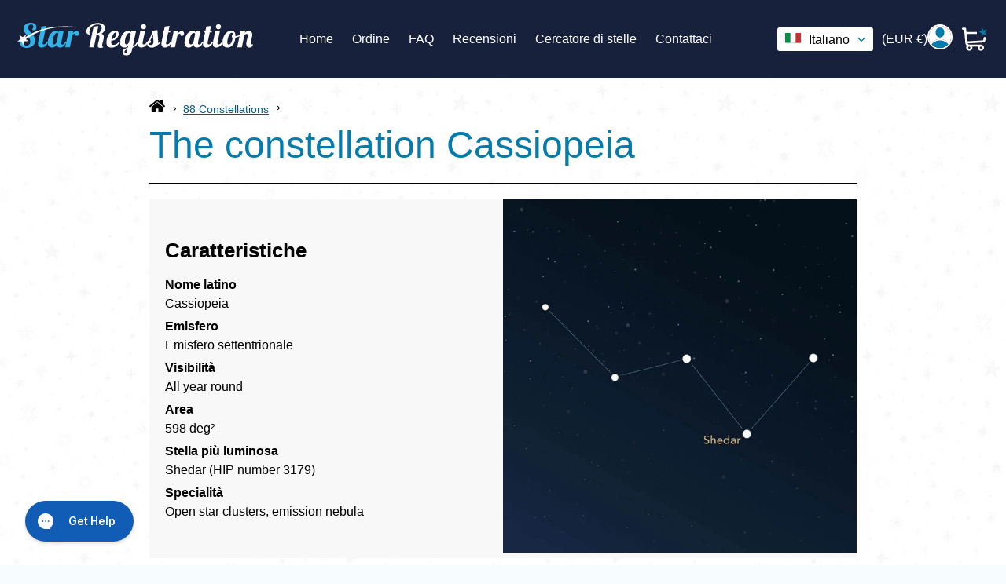

--- FILE ---
content_type: text/html; charset=utf-8
request_url: https://www.star-registration.com/it-eu/blogs/constellations-and-zodiac-signs/constellation-cassiopeia
body_size: 65397
content:
<!doctype html>
<html class="no-js" lang="it">
  <head><title>
      Constellation Cassiopeia | Information &amp; Images
</title><meta name="description" content="Discover fascinating facts about the visibility, specialties, and mythology of the constellation Cassiopeia (symbolism of a seated queen).">
<!-- Noindex Article Script -->
     <!-- DEBUG: SEO Noindex Check (Comprehensive) -->
  <!-- Current locale: it -->
  <!-- Resource: The constellation Cassiopeia -->
  <!-- Resource ID: 557386367108 -->

  <!-- All metafields on this resource: -->
  
    
  

  <!-- Trying specific namespace access: -->
  <!-- article.metafields size: 0 -->
  <!-- page.metafields size: 0 -->



    

    

    
      

      
        
          <meta name="robots" content="noindex">
        
      
    

    


    <link
      rel="apple-touch-icon"
      href="https://cdn.shopify.com/s/files/1/0361/9248/5508/files/touch-icon.png?v=1712309404"
    >
    <meta name="robots" content="max-image-preview:large">
    <meta name="google-site-verification" content="nuhtQQU98iyLYsCZEsey0SAJM7PdcZjNwiMYfxDhZY8">
    <link rel="canonical" href="https://www.star-registration.com/it-eu/blogs/constellations-and-zodiac-signs/constellation-cassiopeia"><meta charset="UTF-8">
    <meta http-equiv="X-UA-Compatible" content="IE=edge,chrome=1">
    <meta name="viewport" content="width=device-width,initial-scale=1">
    <meta name="theme-color" content="#33b4e9"><meta name="mobile-web-app-capable" content="yes">
    <meta name="apple-mobile-web-app-capable" content="yes">
    <meta name="application-name" content="Star Registration">
    <meta name="apple-mobile-web-app-title" content="Star Registration">
    <meta name="msapplication-starturl" content="/">

    <script type="text/javascript">
      ;window.NREUM||(NREUM={});NREUM.init={session_replay:{enabled:true,block_selector:'',mask_text_selector:'*',sampling_rate:10.0,error_sampling_rate:100.0,mask_all_inputs:true,collect_fonts:true,inline_images:false,inline_stylesheet:true,mask_input_options:{}},distributed_tracing:{enabled:true},privacy:{cookies_enabled:true},ajax:{deny_list:["bam.eu01.nr-data.net"]}};

      ;NREUM.loader_config={accountID:"6175915",trustKey:"6175915",agentID:"538655465",licenseKey:"NRJS-b8398abe801dd39f037",applicationID:"538655465"};
      ;NREUM.info={beacon:"bam.eu01.nr-data.net",errorBeacon:"bam.eu01.nr-data.net",licenseKey:"NRJS-b8398abe801dd39f037",applicationID:"538655465",sa:1};
      ;/*! For license information please see nr-loader-spa-1.273.0.min.js.LICENSE.txt */
      (()=>{var e,t,r={8122:(e,t,r)=>{"use strict";r.d(t,{a:()=>i});var n=r(944);function i(e,t){try{if(!e||"object"!=typeof e)return(0,n.R)(3);if(!t||"object"!=typeof t)return(0,n.R)(4);const r=Object.create(Object.getPrototypeOf(t),Object.getOwnPropertyDescriptors(t)),o=0===Object.keys(r).length?e:r;for(let a in o)if(void 0!==e[a])try{if(null===e[a]){r[a]=null;continue}Array.isArray(e[a])&&Array.isArray(t[a])?r[a]=Array.from(new Set([...e[a],...t[a]])):"object"==typeof e[a]&&"object"==typeof t[a]?r[a]=i(e[a],t[a]):r[a]=e[a]}catch(e){(0,n.R)(1,e)}return r}catch(e){(0,n.R)(2,e)}}},2555:(e,t,r)=>{"use strict";r.d(t,{Vp:()=>c,fn:()=>s,x1:()=>u});var n=r(384),i=r(8122);const o={beacon:n.NT.beacon,errorBeacon:n.NT.errorBeacon,licenseKey:void 0,applicationID:void 0,sa:void 0,queueTime:void 0,applicationTime:void 0,ttGuid:void 0,user:void 0,account:void 0,product:void 0,extra:void 0,jsAttributes:{},userAttributes:void 0,atts:void 0,transactionName:void 0,tNamePlain:void 0},a={};function s(e){try{const t=c(e);return!!t.licenseKey&&!!t.errorBeacon&&!!t.applicationID}catch(e){return!1}}function c(e){if(!e)throw new Error("All info objects require an agent identifier!");if(!a[e])throw new Error("Info for ".concat(e," was never set"));return a[e]}function u(e,t){if(!e)throw new Error("All info objects require an agent identifier!");a[e]=(0,i.a)(t,o);const r=(0,n.nY)(e);r&&(r.info=a[e])}},9417:(e,t,r)=>{"use strict";r.d(t,{D0:()=>h,gD:()=>g,xN:()=>p});var n=r(993);const i=e=>{if(!e||"string"!=typeof e)return!1;try{document.createDocumentFragment().querySelector(e)}catch{return!1}return!0};var o=r(2614),a=r(944),s=r(384),c=r(8122);const u="[data-nr-mask]",d=()=>{const e={mask_selector:"*",block_selector:"[data-nr-block]",mask_input_options:{color:!1,date:!1,"datetime-local":!1,email:!1,month:!1,number:!1,range:!1,search:!1,tel:!1,text:!1,time:!1,url:!1,week:!1,textarea:!1,select:!1,password:!0}};return{ajax:{deny_list:void 0,block_internal:!0,enabled:!0,harvestTimeSeconds:10,autoStart:!0},distributed_tracing:{enabled:void 0,exclude_newrelic_header:void 0,cors_use_newrelic_header:void 0,cors_use_tracecontext_headers:void 0,allowed_origins:void 0},feature_flags:[],generic_events:{enabled:!0,harvestTimeSeconds:30,autoStart:!0},harvest:{tooManyRequestsDelay:60},jserrors:{enabled:!0,harvestTimeSeconds:10,autoStart:!0},logging:{enabled:!0,harvestTimeSeconds:10,autoStart:!0,level:n.p_.INFO},metrics:{enabled:!0,autoStart:!0},obfuscate:void 0,page_action:{enabled:!0},page_view_event:{enabled:!0,autoStart:!0},page_view_timing:{enabled:!0,harvestTimeSeconds:30,autoStart:!0},performance:{capture_marks:!1,capture_measures:!1},privacy:{cookies_enabled:!0},proxy:{assets:void 0,beacon:void 0},session:{expiresMs:o.wk,inactiveMs:o.BB},session_replay:{autoStart:!0,enabled:!1,harvestTimeSeconds:60,preload:!1,sampling_rate:10,error_sampling_rate:100,collect_fonts:!1,inline_images:!1,fix_stylesheets:!0,mask_all_inputs:!0,get mask_text_selector(){return e.mask_selector},set mask_text_selector(t){i(t)?e.mask_selector="".concat(t,",").concat(u):""===t||null===t?e.mask_selector=u:(0,a.R)(5,t)},get block_class(){return"nr-block"},get ignore_class(){return"nr-ignore"},get mask_text_class(){return"nr-mask"},get block_selector(){return e.block_selector},set block_selector(t){i(t)?e.block_selector+=",".concat(t):""!==t&&(0,a.R)(6,t)},get mask_input_options(){return e.mask_input_options},set mask_input_options(t){t&&"object"==typeof t?e.mask_input_options={...t,password:!0}:(0,a.R)(7,t)}},session_trace:{enabled:!0,harvestTimeSeconds:10,autoStart:!0},soft_navigations:{enabled:!0,harvestTimeSeconds:10,autoStart:!0},spa:{enabled:!0,harvestTimeSeconds:10,autoStart:!0},ssl:void 0,user_actions:{enabled:!0}}},l={},f="All configuration objects require an agent identifier!";function h(e){if(!e)throw new Error(f);if(!l[e])throw new Error("Configuration for ".concat(e," was never set"));return l[e]}function p(e,t){if(!e)throw new Error(f);l[e]=(0,c.a)(t,d());const r=(0,s.nY)(e);r&&(r.init=l[e])}function g(e,t){if(!e)throw new Error(f);var r=h(e);if(r){for(var n=t.split("."),i=0;i<n.length-1;i++)if("object"!=typeof(r=r[n[i]]))return;r=r[n[n.length-1]]}return r}},5603:(e,t,r)=>{"use strict";r.d(t,{a:()=>c,o:()=>s});var n=r(384),i=r(8122);const o={accountID:void 0,trustKey:void 0,agentID:void 0,licenseKey:void 0,applicationID:void 0,xpid:void 0},a={};function s(e){if(!e)throw new Error("All loader-config objects require an agent identifier!");if(!a[e])throw new Error("LoaderConfig for ".concat(e," was never set"));return a[e]}function c(e,t){if(!e)throw new Error("All loader-config objects require an agent identifier!");a[e]=(0,i.a)(t,o);const r=(0,n.nY)(e);r&&(r.loader_config=a[e])}},3371:(e,t,r)=>{"use strict";r.d(t,{V:()=>f,f:()=>l});var n=r(8122),i=r(384),o=r(6154),a=r(9324);let s=0;const c={buildEnv:a.F3,distMethod:a.Xs,version:a.xv,originTime:o.WN},u={customTransaction:void 0,disabled:!1,isolatedBacklog:!1,loaderType:void 0,maxBytes:3e4,onerror:void 0,ptid:void 0,releaseIds:{},appMetadata:{},session:void 0,denyList:void 0,timeKeeper:void 0,obfuscator:void 0},d={};function l(e){if(!e)throw new Error("All runtime objects require an agent identifier!");if(!d[e])throw new Error("Runtime for ".concat(e," was never set"));return d[e]}function f(e,t){if(!e)throw new Error("All runtime objects require an agent identifier!");d[e]={...(0,n.a)(t,u),...c},Object.hasOwnProperty.call(d[e],"harvestCount")||Object.defineProperty(d[e],"harvestCount",{get:()=>++s});const r=(0,i.nY)(e);r&&(r.runtime=d[e])}},9324:(e,t,r)=>{"use strict";r.d(t,{F3:()=>i,Xs:()=>o,Yq:()=>a,xv:()=>n});const n="1.273.0",i="PROD",o="CDN",a="2.0.0-alpha.12"},6154:(e,t,r)=>{"use strict";r.d(t,{A4:()=>s,OF:()=>d,RI:()=>i,WN:()=>h,bv:()=>o,gm:()=>a,lR:()=>f,m:()=>u,mw:()=>c,sb:()=>l});var n=r(1863);const i="undefined"!=typeof window&&!!window.document,o="undefined"!=typeof WorkerGlobalScope&&("undefined"!=typeof self&&self instanceof WorkerGlobalScope&&self.navigator instanceof WorkerNavigator||"undefined"!=typeof globalThis&&globalThis instanceof WorkerGlobalScope&&globalThis.navigator instanceof WorkerNavigator),a=i?window:"undefined"!=typeof WorkerGlobalScope&&("undefined"!=typeof self&&self instanceof WorkerGlobalScope&&self||"undefined"!=typeof globalThis&&globalThis instanceof WorkerGlobalScope&&globalThis),s="complete"===a?.document?.readyState,c=Boolean("hidden"===a?.document?.visibilityState),u=""+a?.location,d=/iPad|iPhone|iPod/.test(a.navigator?.userAgent),l=d&&"undefined"==typeof SharedWorker,f=(()=>{const e=a.navigator?.userAgent?.match(/Firefox[/\s](\d+\.\d+)/);return Array.isArray(e)&&e.length>=2?+e[1]:0})(),h=Date.now()-(0,n.t)()},7295:(e,t,r)=>{"use strict";r.d(t,{Xv:()=>a,gX:()=>i,iW:()=>o});var n=[];function i(e){if(!e||o(e))return!1;if(0===n.length)return!0;for(var t=0;t<n.length;t++){var r=n[t];if("*"===r.hostname)return!1;if(s(r.hostname,e.hostname)&&c(r.pathname,e.pathname))return!1}return!0}function o(e){return void 0===e.hostname}function a(e){if(n=[],e&&e.length)for(var t=0;t<e.length;t++){let r=e[t];if(!r)continue;0===r.indexOf("http://")?r=r.substring(7):0===r.indexOf("https://")&&(r=r.substring(8));const i=r.indexOf("/");let o,a;i>0?(o=r.substring(0,i),a=r.substring(i)):(o=r,a="");let[s]=o.split(":");n.push({hostname:s,pathname:a})}}function s(e,t){return!(e.length>t.length)&&t.indexOf(e)===t.length-e.length}function c(e,t){return 0===e.indexOf("/")&&(e=e.substring(1)),0===t.indexOf("/")&&(t=t.substring(1)),""===e||e===t}},1687:(e,t,r)=>{"use strict";r.d(t,{Ak:()=>c,Ze:()=>l,x3:()=>u});var n=r(7836),i=r(3606),o=r(860),a=r(2646);const s={};function c(e,t){const r={staged:!1,priority:o.P3[t]||0};d(e),s[e].get(t)||s[e].set(t,r)}function u(e,t){e&&s[e]&&(s[e].get(t)&&s[e].delete(t),h(e,t,!1),s[e].size&&f(e))}function d(e){if(!e)throw new Error("agentIdentifier required");s[e]||(s[e]=new Map)}function l(e="",t="feature",r=!1){if(d(e),!e||!s[e].get(t)||r)return h(e,t);s[e].get(t).staged=!0,f(e)}function f(e){const t=Array.from(s[e]);t.every((([e,t])=>t.staged))&&(t.sort(((e,t)=>e[1].priority-t[1].priority)),t.forEach((([t])=>{s[e].delete(t),h(e,t)})))}function h(e,t,r=!0){const o=e?n.ee.get(e):n.ee,s=i.i.handlers;if(!o.aborted&&o.backlog&&s){if(r){const e=o.backlog[t],r=s[t];if(r){for(let t=0;e&&t<e.length;++t)p(e[t],r);Object.entries(r).forEach((([e,t])=>{Object.values(t||{}).forEach((t=>{t[0]?.on&&t[0]?.context()instanceof a.y&&t[0].on(e,t[1])}))}))}}o.isolatedBacklog||delete s[t],o.backlog[t]=null,o.emit("drain-"+t,[])}}function p(e,t){var r=e[1];Object.values(t[r]||{}).forEach((t=>{var r=e[0];if(t[0]===r){var n=t[1],i=e[3],o=e[2];n.apply(i,o)}}))}},7836:(e,t,r)=>{"use strict";r.d(t,{P:()=>c,ee:()=>u});var n=r(384),i=r(8990),o=r(3371),a=r(2646),s=r(5607);const c="nr@context:".concat(s.W),u=function e(t,r){var n={},s={},d={},l=!1;try{l=16===r.length&&(0,o.f)(r).isolatedBacklog}catch(e){}var f={on:p,addEventListener:p,removeEventListener:function(e,t){var r=n[e];if(!r)return;for(var i=0;i<r.length;i++)r[i]===t&&r.splice(i,1)},emit:function(e,r,n,i,o){!1!==o&&(o=!0);if(u.aborted&&!i)return;t&&o&&t.emit(e,r,n);for(var a=h(n),c=g(e),d=c.length,l=0;l<d;l++)c[l].apply(a,r);var p=v()[s[e]];p&&p.push([f,e,r,a]);return a},get:m,listeners:g,context:h,buffer:function(e,t){const r=v();if(t=t||"feature",f.aborted)return;Object.entries(e||{}).forEach((([e,n])=>{s[n]=t,t in r||(r[t]=[])}))},abort:function(){f._aborted=!0,Object.keys(f.backlog).forEach((e=>{delete f.backlog[e]}))},isBuffering:function(e){return!!v()[s[e]]},debugId:r,backlog:l?{}:t&&"object"==typeof t.backlog?t.backlog:{},isolatedBacklog:l};return Object.defineProperty(f,"aborted",{get:()=>{let e=f._aborted||!1;return e||(t&&(e=t.aborted),e)}}),f;function h(e){return e&&e instanceof a.y?e:e?(0,i.I)(e,c,(()=>new a.y(c))):new a.y(c)}function p(e,t){n[e]=g(e).concat(t)}function g(e){return n[e]||[]}function m(t){return d[t]=d[t]||e(f,t)}function v(){return f.backlog}}(void 0,"globalEE"),d=(0,n.Zm)();d.ee||(d.ee=u)},2646:(e,t,r)=>{"use strict";r.d(t,{y:()=>n});class n{constructor(e){this.contextId=e}}},9908:(e,t,r)=>{"use strict";r.d(t,{d:()=>n,p:()=>i});var n=r(7836).ee.get("handle");function i(e,t,r,i,o){o?(o.buffer([e],i),o.emit(e,t,r)):(n.buffer([e],i),n.emit(e,t,r))}},3606:(e,t,r)=>{"use strict";r.d(t,{i:()=>o});var n=r(9908);o.on=a;var i=o.handlers={};function o(e,t,r,o){a(o||n.d,i,e,t,r)}function a(e,t,r,i,o){o||(o="feature"),e||(e=n.d);var a=t[o]=t[o]||{};(a[r]=a[r]||[]).push([e,i])}},3878:(e,t,r)=>{"use strict";function n(e,t){return{capture:e,passive:!1,signal:t}}function i(e,t,r=!1,i){window.addEventListener(e,t,n(r,i))}function o(e,t,r=!1,i){document.addEventListener(e,t,n(r,i))}r.d(t,{DD:()=>o,jT:()=>n,sp:()=>i})},5607:(e,t,r)=>{"use strict";r.d(t,{W:()=>n});const n=(0,r(9566).bz)()},9566:(e,t,r)=>{"use strict";r.d(t,{LA:()=>s,ZF:()=>c,bz:()=>a,el:()=>u});var n=r(6154);const i="xxxxxxxx-xxxx-4xxx-yxxx-xxxxxxxxxxxx";function o(e,t){return e?15&e[t]:16*Math.random()|0}function a(){const e=n.gm?.crypto||n.gm?.msCrypto;let t,r=0;return e&&e.getRandomValues&&(t=e.getRandomValues(new Uint8Array(30))),i.split("").map((e=>"x"===e?o(t,r++).toString(16):"y"===e?(3&o()|8).toString(16):e)).join("")}function s(e){const t=n.gm?.crypto||n.gm?.msCrypto;let r,i=0;t&&t.getRandomValues&&(r=t.getRandomValues(new Uint8Array(e)));const a=[];for(var s=0;s<e;s++)a.push(o(r,i++).toString(16));return a.join("")}function c(){return s(16)}function u(){return s(32)}},2614:(e,t,r)=>{"use strict";r.d(t,{BB:()=>a,H3:()=>n,g:()=>u,iL:()=>c,tS:()=>s,uh:()=>i,wk:()=>o});const n="NRBA",i="SESSION",o=144e5,a=18e5,s={STARTED:"session-started",PAUSE:"session-pause",RESET:"session-reset",RESUME:"session-resume",UPDATE:"session-update"},c={SAME_TAB:"same-tab",CROSS_TAB:"cross-tab"},u={OFF:0,FULL:1,ERROR:2}},1863:(e,t,r)=>{"use strict";function n(){return Math.floor(performance.now())}r.d(t,{t:()=>n})},7485:(e,t,r)=>{"use strict";r.d(t,{D:()=>i});var n=r(6154);function i(e){if(0===(e||"").indexOf("data:"))return{protocol:"data"};try{const t=new URL(e,location.href),r={port:t.port,hostname:t.hostname,pathname:t.pathname,search:t.search,protocol:t.protocol.slice(0,t.protocol.indexOf(":")),sameOrigin:t.protocol===n.gm?.location?.protocol&&t.host===n.gm?.location?.host};return r.port&&""!==r.port||("http:"===t.protocol&&(r.port="80"),"https:"===t.protocol&&(r.port="443")),r.pathname&&""!==r.pathname?r.pathname.startsWith("/")||(r.pathname="/".concat(r.pathname)):r.pathname="/",r}catch(e){return{}}}},944:(e,t,r)=>{"use strict";function n(e,t){"function"==typeof console.debug&&console.debug("New Relic Warning: https://github.com/newrelic/newrelic-browser-agent/blob/main/docs/warning-codes.md#".concat(e),t)}r.d(t,{R:()=>n})},5284:(e,t,r)=>{"use strict";r.d(t,{t:()=>c,B:()=>s});var n=r(7836),i=r(6154);const o="newrelic";const a=new Set,s={};function c(e,t){const r=n.ee.get(t);s[t]??={},e&&"object"==typeof e&&(a.has(t)||(r.emit("rumresp",[e]),s[t]=e,a.add(t),function(e={}){try{i.gm.dispatchEvent(new CustomEvent(o,{detail:e}))}catch(e){}}({loaded:!0})))}},8990:(e,t,r)=>{"use strict";r.d(t,{I:()=>i});var n=Object.prototype.hasOwnProperty;function i(e,t,r){if(n.call(e,t))return e[t];var i=r();if(Object.defineProperty&&Object.keys)try{return Object.defineProperty(e,t,{value:i,writable:!0,enumerable:!1}),i}catch(e){}return e[t]=i,i}},6389:(e,t,r)=>{"use strict";function n(e,t=500,r={}){const n=r?.leading||!1;let i;return(...r)=>{n&&void 0===i&&(e.apply(this,r),i=setTimeout((()=>{i=clearTimeout(i)}),t)),n||(clearTimeout(i),i=setTimeout((()=>{e.apply(this,r)}),t))}}function i(e){let t=!1;return(...r)=>{t||(t=!0,e.apply(this,r))}}r.d(t,{J:()=>i,s:()=>n})},3304:(e,t,r)=>{"use strict";r.d(t,{A:()=>o});var n=r(7836);const i=()=>{const e=new WeakSet;return(t,r)=>{if("object"==typeof r&&null!==r){if(e.has(r))return;e.add(r)}return r}};function o(e){try{return JSON.stringify(e,i())??""}catch(e){try{n.ee.emit("internal-error",[e])}catch(e){}return""}}},5289:(e,t,r)=>{"use strict";r.d(t,{GG:()=>o,sB:()=>a});var n=r(3878);function i(){return"undefined"==typeof document||"complete"===document.readyState}function o(e,t){if(i())return e();(0,n.sp)("load",e,t)}function a(e){if(i())return e();(0,n.DD)("DOMContentLoaded",e)}},384:(e,t,r)=>{"use strict";r.d(t,{NT:()=>o,US:()=>d,Zm:()=>a,bQ:()=>c,dV:()=>s,nY:()=>u,pV:()=>l});var n=r(6154),i=r(1863);const o={beacon:"bam.nr-data.net",errorBeacon:"bam.nr-data.net"};function a(){return n.gm.NREUM||(n.gm.NREUM={}),void 0===n.gm.newrelic&&(n.gm.newrelic=n.gm.NREUM),n.gm.NREUM}function s(){let e=a();return e.o||(e.o={ST:n.gm.setTimeout,SI:n.gm.setImmediate,CT:n.gm.clearTimeout,XHR:n.gm.XMLHttpRequest,REQ:n.gm.Request,EV:n.gm.Event,PR:n.gm.Promise,MO:n.gm.MutationObserver,FETCH:n.gm.fetch,WS:n.gm.WebSocket}),e}function c(e,t){let r=a();r.initializedAgents??={},t.initializedAt={ms:(0,i.t)(),date:new Date},r.initializedAgents[e]=t}function u(e){let t=a();return t.initializedAgents?.[e]}function d(e,t){a()[e]=t}function l(){return function(){let e=a();const t=e.info||{};e.info={beacon:o.beacon,errorBeacon:o.errorBeacon,...t}}(),function(){let e=a();const t=e.init||{};e.init={...t}}(),s(),function(){let e=a();const t=e.loader_config||{};e.loader_config={...t}}(),a()}},2843:(e,t,r)=>{"use strict";r.d(t,{u:()=>i});var n=r(3878);function i(e,t=!1,r,i){(0,n.DD)("visibilitychange",(function(){if(t)return void("hidden"===document.visibilityState&&e());e(document.visibilityState)}),r,i)}},8139:(e,t,r)=>{"use strict";r.d(t,{u:()=>f});var n=r(7836),i=r(3434),o=r(8990),a=r(6154);const s={},c=a.gm.XMLHttpRequest,u="addEventListener",d="removeEventListener",l="nr@wrapped:".concat(n.P);function f(e){var t=function(e){return(e||n.ee).get("events")}(e);if(s[t.debugId]++)return t;s[t.debugId]=1;var r=(0,i.YM)(t,!0);function f(e){r.inPlace(e,[u,d],"-",p)}function p(e,t){return e[1]}return"getPrototypeOf"in Object&&(a.RI&&h(document,f),h(a.gm,f),h(c.prototype,f)),t.on(u+"-start",(function(e,t){var n=e[1];if(null!==n&&("function"==typeof n||"object"==typeof n)){var i=(0,o.I)(n,l,(function(){var e={object:function(){if("function"!=typeof n.handleEvent)return;return n.handleEvent.apply(n,arguments)},function:n}[typeof n];return e?r(e,"fn-",null,e.name||"anonymous"):n}));this.wrapped=e[1]=i}})),t.on(d+"-start",(function(e){e[1]=this.wrapped||e[1]})),t}function h(e,t,...r){let n=e;for(;"object"==typeof n&&!Object.prototype.hasOwnProperty.call(n,u);)n=Object.getPrototypeOf(n);n&&t(n,...r)}},3434:(e,t,r)=>{"use strict";r.d(t,{Jt:()=>o,YM:()=>c});var n=r(7836),i=r(5607);const o="nr@original:".concat(i.W);var a=Object.prototype.hasOwnProperty,s=!1;function c(e,t){return e||(e=n.ee),r.inPlace=function(e,t,n,i,o){n||(n="");const a="-"===n.charAt(0);for(let s=0;s<t.length;s++){const c=t[s],u=e[c];d(u)||(e[c]=r(u,a?c+n:n,i,c,o))}},r.flag=o,r;function r(t,r,n,s,c){return d(t)?t:(r||(r=""),nrWrapper[o]=t,function(e,t,r){if(Object.defineProperty&&Object.keys)try{return Object.keys(e).forEach((function(r){Object.defineProperty(t,r,{get:function(){return e[r]},set:function(t){return e[r]=t,t}})})),t}catch(e){u([e],r)}for(var n in e)a.call(e,n)&&(t[n]=e[n])}(t,nrWrapper,e),nrWrapper);function nrWrapper(){var o,a,d,l;try{a=this,o=[...arguments],d="function"==typeof n?n(o,a):n||{}}catch(t){u([t,"",[o,a,s],d],e)}i(r+"start",[o,a,s],d,c);try{return l=t.apply(a,o)}catch(e){throw i(r+"err",[o,a,e],d,c),e}finally{i(r+"end",[o,a,l],d,c)}}}function i(r,n,i,o){if(!s||t){var a=s;s=!0;try{e.emit(r,n,i,t,o)}catch(t){u([t,r,n,i],e)}s=a}}}function u(e,t){t||(t=n.ee);try{t.emit("internal-error",e)}catch(e){}}function d(e){return!(e&&"function"==typeof e&&e.apply&&!e[o])}},9300:(e,t,r)=>{"use strict";r.d(t,{T:()=>n});const n=r(860).K7.ajax},3333:(e,t,r)=>{"use strict";r.d(t,{TZ:()=>n,Zp:()=>i,mq:()=>s,nf:()=>a,qN:()=>o});const n=r(860).K7.genericEvents,i=["auxclick","click","copy","keydown","paste","scrollend"],o=["focus","blur"],a=4,s=1e3},6774:(e,t,r)=>{"use strict";r.d(t,{T:()=>n});const n=r(860).K7.jserrors},993:(e,t,r)=>{"use strict";r.d(t,{ET:()=>o,TZ:()=>a,p_:()=>i});var n=r(860);const i={ERROR:"ERROR",WARN:"WARN",INFO:"INFO",DEBUG:"DEBUG",TRACE:"TRACE"},o="log",a=n.K7.logging},3785:(e,t,r)=>{"use strict";r.d(t,{R:()=>c,b:()=>u});var n=r(9908),i=r(1863),o=r(860),a=r(3969),s=r(993);function c(e,t,r={},c=s.p_.INFO){(0,n.p)(a.xV,["API/logging/".concat(c.toLowerCase(),"/called")],void 0,o.K7.metrics,e),(0,n.p)(s.ET,[(0,i.t)(),t,r,c],void 0,o.K7.logging,e)}function u(e){return"string"==typeof e&&Object.values(s.p_).some((t=>t===e.toUpperCase().trim()))}},3969:(e,t,r)=>{"use strict";r.d(t,{TZ:()=>n,XG:()=>s,rs:()=>i,xV:()=>a,z_:()=>o});const n=r(860).K7.metrics,i="sm",o="cm",a="storeSupportabilityMetrics",s="storeEventMetrics"},6630:(e,t,r)=>{"use strict";r.d(t,{T:()=>n});const n=r(860).K7.pageViewEvent},782:(e,t,r)=>{"use strict";r.d(t,{T:()=>n});const n=r(860).K7.pageViewTiming},6344:(e,t,r)=>{"use strict";r.d(t,{BB:()=>d,G4:()=>o,Qb:()=>l,TZ:()=>i,Ug:()=>a,_s:()=>s,bc:()=>u,yP:()=>c});var n=r(2614);const i=r(860).K7.sessionReplay,o={RECORD:"recordReplay",PAUSE:"pauseReplay",REPLAY_RUNNING:"replayRunning",ERROR_DURING_REPLAY:"errorDuringReplay"},a=.12,s={DomContentLoaded:0,Load:1,FullSnapshot:2,IncrementalSnapshot:3,Meta:4,Custom:5},c={[n.g.ERROR]:15e3,[n.g.FULL]:3e5,[n.g.OFF]:0},u={RESET:{message:"Session was reset",sm:"Reset"},IMPORT:{message:"Recorder failed to import",sm:"Import"},TOO_MANY:{message:"429: Too Many Requests",sm:"Too-Many"},TOO_BIG:{message:"Payload was too large",sm:"Too-Big"},CROSS_TAB:{message:"Session Entity was set to OFF on another tab",sm:"Cross-Tab"},ENTITLEMENTS:{message:"Session Replay is not allowed and will not be started",sm:"Entitlement"}},d=5e3,l={API:"api"}},5270:(e,t,r)=>{"use strict";r.d(t,{Aw:()=>c,CT:()=>u,SR:()=>s});var n=r(384),i=r(9417),o=r(7767),a=r(6154);function s(e){return!!(0,n.dV)().o.MO&&(0,o.V)(e)&&!0===(0,i.gD)(e,"session_trace.enabled")}function c(e){return!0===(0,i.gD)(e,"session_replay.preload")&&s(e)}function u(e,t){const r=t.correctAbsoluteTimestamp(e);return{originalTimestamp:e,correctedTimestamp:r,timestampDiff:e-r,originTime:a.WN,correctedOriginTime:t.correctedOriginTime,originTimeDiff:Math.floor(a.WN-t.correctedOriginTime)}}},3738:(e,t,r)=>{"use strict";r.d(t,{He:()=>i,Kp:()=>s,Lc:()=>u,Rz:()=>d,TZ:()=>n,bD:()=>o,d3:()=>a,jx:()=>l,uP:()=>c});const n=r(860).K7.sessionTrace,i="bstResource",o="resource",a="-start",s="-end",c="fn"+a,u="fn"+s,d="pushState",l=1e3},3962:(e,t,r)=>{"use strict";r.d(t,{AM:()=>o,O2:()=>s,Qu:()=>c,TZ:()=>a,ih:()=>u,tC:()=>i});var n=r(860);const i=["click","keydown","submit"],o="api",a=n.K7.softNav,s={INITIAL_PAGE_LOAD:"",ROUTE_CHANGE:1,UNSPECIFIED:2},c={INTERACTION:1,AJAX:2,CUSTOM_END:3,CUSTOM_TRACER:4},u={IP:"in progress",FIN:"finished",CAN:"cancelled"}},7378:(e,t,r)=>{"use strict";r.d(t,{$p:()=>x,BR:()=>b,Kp:()=>R,L3:()=>y,Lc:()=>c,NC:()=>o,SG:()=>d,TZ:()=>i,U6:()=>p,UT:()=>m,d3:()=>w,dT:()=>f,e5:()=>A,gx:()=>v,l9:()=>l,oW:()=>h,op:()=>g,rw:()=>u,tH:()=>E,uP:()=>s,wW:()=>T,xq:()=>a});var n=r(384);const i=r(860).K7.spa,o=["click","submit","keypress","keydown","keyup","change"],a=999,s="fn-start",c="fn-end",u="cb-start",d="api-ixn-",l="remaining",f="interaction",h="spaNode",p="jsonpNode",g="fetch-start",m="fetch-done",v="fetch-body-",b="jsonp-end",y=(0,n.dV)().o.ST,w="-start",R="-end",x="-body",T="cb"+R,A="jsTime",E="fetch"},4234:(e,t,r)=>{"use strict";r.d(t,{W:()=>o});var n=r(7836),i=r(1687);class o{constructor(e,t){this.agentIdentifier=e,this.ee=n.ee.get(e),this.featureName=t,this.blocked=!1}deregisterDrain(){(0,i.x3)(this.agentIdentifier,this.featureName)}}},7767:(e,t,r)=>{"use strict";r.d(t,{V:()=>o});var n=r(9417),i=r(6154);const o=e=>i.RI&&!0===(0,n.gD)(e,"privacy.cookies_enabled")},425:(e,t,r)=>{"use strict";r.d(t,{j:()=>j});var n=r(860),i=r(2555),o=r(3371),a=r(9908),s=r(7836),c=r(1687),u=r(5289),d=r(6154),l=r(944),f=r(3969),h=r(384),p=r(6344);const g=["setErrorHandler","finished","addToTrace","addRelease","addPageAction","setCurrentRouteName","setPageViewName","setCustomAttribute","interaction","noticeError","setUserId","setApplicationVersion","start",p.G4.RECORD,p.G4.PAUSE,"log","wrapLogger"],m=["setErrorHandler","finished","addToTrace","addRelease"];var v=r(1863),b=r(2614),y=r(993),w=r(3785),R=r(2646),x=r(3434);function T(e,t,r,n){if("object"!=typeof t||!t||"string"!=typeof r||!r||"function"!=typeof t[r])return(0,l.R)(29);const i=function(e){return(e||s.ee).get("logger")}(e),o=(0,x.YM)(i),a=new R.y(s.P);return a.level=n.level,a.customAttributes=n.customAttributes,o.inPlace(t,[r],"wrap-logger-",a),i}function A(){const e=(0,h.pV)();g.forEach((t=>{e[t]=(...r)=>function(t,...r){let n=[];return Object.values(e.initializedAgents).forEach((e=>{e&&e.api?e.exposed&&e.api[t]&&n.push(e.api[t](...r)):(0,l.R)(38,t)})),n.length>1?n:n[0]}(t,...r)}))}const E={};var S=r(9417),N=r(5603),O=r(5284);const _=e=>{const t=e.startsWith("http");e+="/",r.p=t?e:"https://"+e};let I=!1;function j(e,t={},g,R){let{init:x,info:j,loader_config:P,runtime:C={},exposed:k=!0}=t;C.loaderType=g;const L=(0,h.pV)();j||(x=L.init,j=L.info,P=L.loader_config),(0,S.xN)(e.agentIdentifier,x||{}),(0,N.a)(e.agentIdentifier,P||{}),j.jsAttributes??={},d.bv&&(j.jsAttributes.isWorker=!0),(0,i.x1)(e.agentIdentifier,j);const H=(0,S.D0)(e.agentIdentifier),D=[j.beacon,j.errorBeacon];I||(H.proxy.assets&&(_(H.proxy.assets),D.push(H.proxy.assets)),H.proxy.beacon&&D.push(H.proxy.beacon),A(),(0,h.US)("activatedFeatures",O.B),e.runSoftNavOverSpa&&=!0===H.soft_navigations.enabled&&H.feature_flags.includes("soft_nav")),C.denyList=[...H.ajax.deny_list||[],...H.ajax.block_internal?D:[]],C.ptid=e.agentIdentifier,(0,o.V)(e.agentIdentifier,C),e.ee=s.ee.get(e.agentIdentifier),void 0===e.api&&(e.api=function(e,t,h=!1){t||(0,c.Ak)(e,"api");const g={};var R=s.ee.get(e),x=R.get("tracer");E[e]=b.g.OFF,R.on(p.G4.REPLAY_RUNNING,(t=>{E[e]=t}));var A="api-",S=A+"ixn-";function N(t,r,n,o){const a=(0,i.Vp)(e);return null===r?delete a.jsAttributes[t]:(0,i.x1)(e,{...a,jsAttributes:{...a.jsAttributes,[t]:r}}),I(A,n,!0,o||null===r?"session":void 0)(t,r)}function O(){}g.log=function(e,{customAttributes:t={},level:r=y.p_.INFO}={}){(0,a.p)(f.xV,["API/log/called"],void 0,n.K7.metrics,R),(0,w.R)(R,e,t,r)},g.wrapLogger=(e,t,{customAttributes:r={},level:i=y.p_.INFO}={})=>{(0,a.p)(f.xV,["API/wrapLogger/called"],void 0,n.K7.metrics,R),T(R,e,t,{customAttributes:r,level:i})},m.forEach((e=>{g[e]=I(A,e,!0,"api")})),g.addPageAction=I(A,"addPageAction",!0,n.K7.genericEvents),g.setPageViewName=function(t,r){if("string"==typeof t)return"/"!==t.charAt(0)&&(t="/"+t),(0,o.f)(e).customTransaction=(r||"http://custom.transaction")+t,I(A,"setPageViewName",!0)()},g.setCustomAttribute=function(e,t,r=!1){if("string"==typeof e){if(["string","number","boolean"].includes(typeof t)||null===t)return N(e,t,"setCustomAttribute",r);(0,l.R)(40,typeof t)}else(0,l.R)(39,typeof e)},g.setUserId=function(e){if("string"==typeof e||null===e)return N("enduser.id",e,"setUserId",!0);(0,l.R)(41,typeof e)},g.setApplicationVersion=function(e){if("string"==typeof e||null===e)return N("application.version",e,"setApplicationVersion",!1);(0,l.R)(42,typeof e)},g.start=()=>{try{(0,a.p)(f.xV,["API/start/called"],void 0,n.K7.metrics,R),R.emit("manual-start-all")}catch(e){(0,l.R)(23,e)}},g[p.G4.RECORD]=function(){(0,a.p)(f.xV,["API/recordReplay/called"],void 0,n.K7.metrics,R),(0,a.p)(p.G4.RECORD,[],void 0,n.K7.sessionReplay,R)},g[p.G4.PAUSE]=function(){(0,a.p)(f.xV,["API/pauseReplay/called"],void 0,n.K7.metrics,R),(0,a.p)(p.G4.PAUSE,[],void 0,n.K7.sessionReplay,R)},g.interaction=function(e){return(new O).get("object"==typeof e?e:{})};const _=O.prototype={createTracer:function(e,t){var r={},i=this,o="function"==typeof t;return(0,a.p)(f.xV,["API/createTracer/called"],void 0,n.K7.metrics,R),h||(0,a.p)(S+"tracer",[(0,v.t)(),e,r],i,n.K7.spa,R),function(){if(x.emit((o?"":"no-")+"fn-start",[(0,v.t)(),i,o],r),o)try{return t.apply(this,arguments)}catch(e){const t="string"==typeof e?new Error(e):e;throw x.emit("fn-err",[arguments,this,t],r),t}finally{x.emit("fn-end",[(0,v.t)()],r)}}}};function I(e,t,r,i){return function(){return(0,a.p)(f.xV,["API/"+t+"/called"],void 0,n.K7.metrics,R),i&&(0,a.p)(e+t,[(0,v.t)(),...arguments],r?null:this,i,R),r?void 0:this}}function j(){r.e(478).then(r.bind(r,8778)).then((({setAPI:t})=>{t(e),(0,c.Ze)(e,"api")})).catch((e=>{(0,l.R)(27,e),R.abort()}))}return["actionText","setName","setAttribute","save","ignore","onEnd","getContext","end","get"].forEach((e=>{_[e]=I(S,e,void 0,h?n.K7.softNav:n.K7.spa)})),g.setCurrentRouteName=h?I(S,"routeName",void 0,n.K7.softNav):I(A,"routeName",!0,n.K7.spa),g.noticeError=function(t,r){"string"==typeof t&&(t=new Error(t)),(0,a.p)(f.xV,["API/noticeError/called"],void 0,n.K7.metrics,R),(0,a.p)("err",[t,(0,v.t)(),!1,r,!!E[e]],void 0,n.K7.jserrors,R)},d.RI?(0,u.GG)((()=>j()),!0):j(),g}(e.agentIdentifier,R,e.runSoftNavOverSpa)),void 0===e.exposed&&(e.exposed=k),I=!0}},8374:(e,t,r)=>{r.nc=(()=>{try{return document?.currentScript?.nonce}catch(e){}return""})()},860:(e,t,r)=>{"use strict";r.d(t,{$J:()=>o,K7:()=>n,P3:()=>i});const n={ajax:"ajax",genericEvents:"generic_events",jserrors:"jserrors",logging:"logging",metrics:"metrics",pageAction:"page_action",pageViewEvent:"page_view_event",pageViewTiming:"page_view_timing",sessionReplay:"session_replay",sessionTrace:"session_trace",softNav:"soft_navigations",spa:"spa"},i={[n.pageViewEvent]:1,[n.pageViewTiming]:2,[n.metrics]:3,[n.jserrors]:4,[n.spa]:5,[n.ajax]:6,[n.sessionTrace]:7,[n.softNav]:8,[n.sessionReplay]:9,[n.logging]:10,[n.genericEvents]:11},o={[n.pageViewTiming]:"events",[n.ajax]:"events",[n.spa]:"events",[n.softNav]:"events",[n.metrics]:"jserrors",[n.jserrors]:"jserrors",[n.sessionTrace]:"browser/blobs",[n.sessionReplay]:"browser/blobs",[n.logging]:"browser/logs",[n.genericEvents]:"ins"}}},n={};function i(e){var t=n[e];if(void 0!==t)return t.exports;var o=n[e]={exports:{}};return r[e](o,o.exports,i),o.exports}i.m=r,i.d=(e,t)=>{for(var r in t)i.o(t,r)&&!i.o(e,r)&&Object.defineProperty(e,r,{enumerable:!0,get:t[r]})},i.f={},i.e=e=>Promise.all(Object.keys(i.f).reduce(((t,r)=>(i.f[r](e,t),t)),[])),i.u=e=>({212:"nr-spa-compressor",249:"nr-spa-recorder",478:"nr-spa"}[e]+"-1.273.0.min.js"),i.o=(e,t)=>Object.prototype.hasOwnProperty.call(e,t),e={},t="NRBA-1.273.0.PROD:",i.l=(r,n,o,a)=>{if(e[r])e[r].push(n);else{var s,c;if(void 0!==o)for(var u=document.getElementsByTagName("script"),d=0;d<u.length;d++){var l=u[d];if(l.getAttribute("src")==r||l.getAttribute("data-webpack")==t+o){s=l;break}}if(!s){c=!0;var f={478:"sha512-INE6Zb6EzumbhkXIBdaAkNZS/ffL8EkMcSbLvA6RBcGiY8U8L27fwNjGEKo5JEitjbYRg57h1htfaS3tUnKwpg==",249:"sha512-vwihlOe7kkKwh5rwTMFdnkYxSP3CXLwGy/24uZ0lnJmNTJxgPXfHbEYGFOokxofxSIVwPwBrhBpjZHWMegLpOw==",212:"sha512-NiNhlKvlu5CLFmmT56mz6YaGy3nkOiB0iJqWT/iVnbkeMwDAOS7nVeYhgHBHbdRF2A9E1YVwXCpnQ36w8P9r1w=="};(s=document.createElement("script")).charset="utf-8",s.timeout=120,i.nc&&s.setAttribute("nonce",i.nc),s.setAttribute("data-webpack",t+o),s.src=r,0!==s.src.indexOf(window.location.origin+"/")&&(s.crossOrigin="anonymous"),f[a]&&(s.integrity=f[a])}e[r]=[n];var h=(t,n)=>{s.onerror=s.onload=null,clearTimeout(p);var i=e[r];if(delete e[r],s.parentNode&&s.parentNode.removeChild(s),i&&i.forEach((e=>e(n))),t)return t(n)},p=setTimeout(h.bind(null,void 0,{type:"timeout",target:s}),12e4);s.onerror=h.bind(null,s.onerror),s.onload=h.bind(null,s.onload),c&&document.head.appendChild(s)}},i.r=e=>{"undefined"!=typeof Symbol&&Symbol.toStringTag&&Object.defineProperty(e,Symbol.toStringTag,{value:"Module"}),Object.defineProperty(e,"__esModule",{value:!0})},i.p="https://js-agent.newrelic.com/",(()=>{var e={38:0,788:0};i.f.j=(t,r)=>{var n=i.o(e,t)?e[t]:void 0;if(0!==n)if(n)r.push(n[2]);else{var o=new Promise(((r,i)=>n=e[t]=[r,i]));r.push(n[2]=o);var a=i.p+i.u(t),s=new Error;i.l(a,(r=>{if(i.o(e,t)&&(0!==(n=e[t])&&(e[t]=void 0),n)){var o=r&&("load"===r.type?"missing":r.type),a=r&&r.target&&r.target.src;s.message="Loading chunk "+t+" failed.\n("+o+": "+a+")",s.name="ChunkLoadError",s.type=o,s.request=a,n[1](s)}}),"chunk-"+t,t)}};var t=(t,r)=>{var n,o,[a,s,c]=r,u=0;if(a.some((t=>0!==e[t]))){for(n in s)i.o(s,n)&&(i.m[n]=s[n]);if(c)c(i)}for(t&&t(r);u<a.length;u++)o=a[u],i.o(e,o)&&e[o]&&e[o][0](),e[o]=0},r=self["webpackChunk:NRBA-1.273.0.PROD"]=self["webpackChunk:NRBA-1.273.0.PROD"]||[];r.forEach(t.bind(null,0)),r.push=t.bind(null,r.push.bind(r))})(),(()=>{"use strict";i(8374);var e=i(944),t=i(6344),r=i(9566);class n{agentIdentifier;constructor(e=(0,r.LA)(16)){this.agentIdentifier=e}#e(t,...r){if("function"==typeof this.api?.[t])return this.api[t](...r);(0,e.R)(35,t)}addPageAction(e,t){return this.#e("addPageAction",e,t)}setPageViewName(e,t){return this.#e("setPageViewName",e,t)}setCustomAttribute(e,t,r){return this.#e("setCustomAttribute",e,t,r)}noticeError(e,t){return this.#e("noticeError",e,t)}setUserId(e){return this.#e("setUserId",e)}setApplicationVersion(e){return this.#e("setApplicationVersion",e)}setErrorHandler(e){return this.#e("setErrorHandler",e)}finished(e){return this.#e("finished",e)}addRelease(e,t){return this.#e("addRelease",e,t)}start(e){return this.#e("start",e)}recordReplay(){return this.#e(t.G4.RECORD)}pauseReplay(){return this.#e(t.G4.PAUSE)}addToTrace(e){return this.#e("addToTrace",e)}setCurrentRouteName(e){return this.#e("setCurrentRouteName",e)}interaction(){return this.#e("interaction")}log(e,t){return this.#e("log",e,t)}wrapLogger(e,t,r){return this.#e("wrapLogger",e,t,r)}}var o=i(860),a=i(9417);const s=Object.values(o.K7);function c(e){const t={};return s.forEach((r=>{t[r]=function(e,t){return!0===(0,a.gD)(t,"".concat(e,".enabled"))}(r,e)})),t}var u=i(425);var d=i(1687),l=i(4234),f=i(5289),h=i(6154),p=i(5270),g=i(7767),m=i(6389);class v extends l.W{constructor(e,t,r=!0){super(e.agentIdentifier,t),this.auto=r,this.abortHandler=void 0,this.featAggregate=void 0,this.onAggregateImported=void 0,!1===e.init[this.featureName].autoStart&&(this.auto=!1),this.auto?(0,d.Ak)(e.agentIdentifier,t):this.ee.on("manual-start-all",(0,m.J)((()=>{(0,d.Ak)(e.agentIdentifier,this.featureName),this.auto=!0,this.importAggregator(e)})))}importAggregator(t,r={}){if(this.featAggregate||!this.auto)return;let n;this.onAggregateImported=new Promise((e=>{n=e}));const a=async()=>{let a;try{if((0,g.V)(this.agentIdentifier)){const{setupAgentSession:e}=await i.e(478).then(i.bind(i,6526));a=e(this.agentIdentifier)}}catch(t){(0,e.R)(20,t),this.ee.emit("internal-error",[t]),this.featureName===o.K7.sessionReplay&&this.abortHandler?.()}try{if(t.sharedAggregator)await t.sharedAggregator;else{t.sharedAggregator=i.e(478).then(i.bind(i,9337));const{EventAggregator:e}=await t.sharedAggregator;t.sharedAggregator=new e}if(!this.#t(this.featureName,a))return(0,d.Ze)(this.agentIdentifier,this.featureName),void n(!1);const{lazyFeatureLoader:e}=await i.e(478).then(i.bind(i,6103)),{Aggregate:o}=await e(this.featureName,"aggregate");this.featAggregate=new o(t,r),n(!0)}catch(t){(0,e.R)(34,t),this.abortHandler?.(),(0,d.Ze)(this.agentIdentifier,this.featureName,!0),n(!1),this.ee&&this.ee.abort()}};h.RI?(0,f.GG)((()=>a()),!0):a()}#t(e,t){switch(e){case o.K7.sessionReplay:return(0,p.SR)(this.agentIdentifier)&&!!t;case o.K7.sessionTrace:return!!t;default:return!0}}}var b=i(6630);class y extends v{static featureName=b.T;constructor(e,t=!0){super(e,b.T,t),this.importAggregator(e)}}var w=i(384);var R=i(9908),x=i(2843),T=i(3878),A=i(782),E=i(1863);class S extends v{static featureName=A.T;constructor(e,t=!0){super(e,A.T,t),h.RI&&((0,x.u)((()=>(0,R.p)("docHidden",[(0,E.t)()],void 0,A.T,this.ee)),!0),(0,T.sp)("pagehide",(()=>(0,R.p)("winPagehide",[(0,E.t)()],void 0,A.T,this.ee))),this.importAggregator(e))}}var N=i(3969);class O extends v{static featureName=N.TZ;constructor(e,t=!0){super(e,N.TZ,t),this.importAggregator(e)}}var _=i(6774),I=i(3304);class j{constructor(e,t,r,n,i){this.name="UncaughtError",this.message="string"==typeof e?e:(0,I.A)(e),this.sourceURL=t,this.line=r,this.column=n,this.__newrelic=i}}function P(e){return L(e)?e:new j(void 0!==e?.message?e.message:e,e?.filename||e?.sourceURL,e?.lineno||e?.line,e?.colno||e?.col,e?.__newrelic)}function C(e){const t="Unhandled Promise Rejection";if(!e?.reason)return;if(L(e.reason))try{return e.reason.message=t+": "+e.reason.message,P(e.reason)}catch(t){return P(e.reason)}const r=P(e.reason);return r.message=t+": "+r?.message,r}function k(e){if(e.error instanceof SyntaxError&&!/:\d+$/.test(e.error.stack?.trim())){const t=new j(e.message,e.filename,e.lineno,e.colno,e.error.__newrelic);return t.name=SyntaxError.name,t}return L(e.error)?e.error:P(e)}function L(e){return e instanceof Error&&!!e.stack}class H extends v{static featureName=_.T;#r=!1;constructor(e,r=!0){super(e,_.T,r);try{this.removeOnAbort=new AbortController}catch(e){}this.ee.on("internal-error",(e=>{this.abortHandler&&(0,R.p)("ierr",[P(e),(0,E.t)(),!0,{},this.#r],void 0,this.featureName,this.ee)})),this.ee.on(t.G4.REPLAY_RUNNING,(e=>{this.#r=e})),h.gm.addEventListener("unhandledrejection",(e=>{this.abortHandler&&(0,R.p)("err",[C(e),(0,E.t)(),!1,{unhandledPromiseRejection:1},this.#r],void 0,this.featureName,this.ee)}),(0,T.jT)(!1,this.removeOnAbort?.signal)),h.gm.addEventListener("error",(e=>{this.abortHandler&&(0,R.p)("err",[k(e),(0,E.t)(),!1,{},this.#r],void 0,this.featureName,this.ee)}),(0,T.jT)(!1,this.removeOnAbort?.signal)),this.abortHandler=this.#n,this.importAggregator(e)}#n(){this.removeOnAbort?.abort(),this.abortHandler=void 0}}var D=i(8990);let M=1;const K="nr@id";function U(e){const t=typeof e;return!e||"object"!==t&&"function"!==t?-1:e===h.gm?0:(0,D.I)(e,K,(function(){return M++}))}function V(e){if("string"==typeof e&&e.length)return e.length;if("object"==typeof e){if("undefined"!=typeof ArrayBuffer&&e instanceof ArrayBuffer&&e.byteLength)return e.byteLength;if("undefined"!=typeof Blob&&e instanceof Blob&&e.size)return e.size;if(!("undefined"!=typeof FormData&&e instanceof FormData))try{return(0,I.A)(e).length}catch(e){return}}}var G=i(8139),F=i(7836),B=i(3434);const W={},z=["open","send"];function q(t){var r=t||F.ee;const n=function(e){return(e||F.ee).get("xhr")}(r);if(W[n.debugId]++)return n;W[n.debugId]=1,(0,G.u)(r);var i=(0,B.YM)(n),o=h.gm.XMLHttpRequest,a=h.gm.MutationObserver,s=h.gm.Promise,c=h.gm.setInterval,u="readystatechange",d=["onload","onerror","onabort","onloadstart","onloadend","onprogress","ontimeout"],l=[],f=h.gm.XMLHttpRequest=function(t){const r=new o(t),a=n.context(r);try{n.emit("new-xhr",[r],a),r.addEventListener(u,(s=a,function(){var e=this;e.readyState>3&&!s.resolved&&(s.resolved=!0,n.emit("xhr-resolved",[],e)),i.inPlace(e,d,"fn-",y)}),(0,T.jT)(!1))}catch(t){(0,e.R)(15,t);try{n.emit("internal-error",[t])}catch(e){}}var s;return r};function p(e,t){i.inPlace(t,["onreadystatechange"],"fn-",y)}if(function(e,t){for(var r in e)t[r]=e[r]}(o,f),f.prototype=o.prototype,i.inPlace(f.prototype,z,"-xhr-",y),n.on("send-xhr-start",(function(e,t){p(e,t),function(e){l.push(e),a&&(g?g.then(b):c?c(b):(m=-m,v.data=m))}(t)})),n.on("open-xhr-start",p),a){var g=s&&s.resolve();if(!c&&!s){var m=1,v=document.createTextNode(m);new a(b).observe(v,{characterData:!0})}}else r.on("fn-end",(function(e){e[0]&&e[0].type===u||b()}));function b(){for(var e=0;e<l.length;e++)p(0,l[e]);l.length&&(l=[])}function y(e,t){return t}return n}var Z="fetch-",Y=Z+"body-",X=["arrayBuffer","blob","json","text","formData"],J=h.gm.Request,Q=h.gm.Response,ee="prototype";const te={};function re(e){const t=function(e){return(e||F.ee).get("fetch")}(e);if(!(J&&Q&&h.gm.fetch))return t;if(te[t.debugId]++)return t;function r(e,r,n){var i=e[r];"function"==typeof i&&(e[r]=function(){var e,r=[...arguments],o={};t.emit(n+"before-start",[r],o),o[F.P]&&o[F.P].dt&&(e=o[F.P].dt);var a=i.apply(this,r);return t.emit(n+"start",[r,e],a),a.then((function(e){return t.emit(n+"end",[null,e],a),e}),(function(e){throw t.emit(n+"end",[e],a),e}))})}return te[t.debugId]=1,X.forEach((e=>{r(J[ee],e,Y),r(Q[ee],e,Y)})),r(h.gm,"fetch",Z),t.on(Z+"end",(function(e,r){var n=this;if(r){var i=r.headers.get("content-length");null!==i&&(n.rxSize=i),t.emit(Z+"done",[null,r],n)}else t.emit(Z+"done",[e],n)})),t}var ne=i(7485),ie=i(5603);class oe{constructor(e){this.agentIdentifier=e}generateTracePayload(e){if(!this.shouldGenerateTrace(e))return null;var t=(0,ie.o)(this.agentIdentifier);if(!t)return null;var n=(t.accountID||"").toString()||null,i=(t.agentID||"").toString()||null,o=(t.trustKey||"").toString()||null;if(!n||!i)return null;var a=(0,r.ZF)(),s=(0,r.el)(),c=Date.now(),u={spanId:a,traceId:s,timestamp:c};return(e.sameOrigin||this.isAllowedOrigin(e)&&this.useTraceContextHeadersForCors())&&(u.traceContextParentHeader=this.generateTraceContextParentHeader(a,s),u.traceContextStateHeader=this.generateTraceContextStateHeader(a,c,n,i,o)),(e.sameOrigin&&!this.excludeNewrelicHeader()||!e.sameOrigin&&this.isAllowedOrigin(e)&&this.useNewrelicHeaderForCors())&&(u.newrelicHeader=this.generateTraceHeader(a,s,c,n,i,o)),u}generateTraceContextParentHeader(e,t){return"00-"+t+"-"+e+"-01"}generateTraceContextStateHeader(e,t,r,n,i){return i+"@nr=0-1-"+r+"-"+n+"-"+e+"----"+t}generateTraceHeader(e,t,r,n,i,o){if(!("function"==typeof h.gm?.btoa))return null;var a={v:[0,1],d:{ty:"Browser",ac:n,ap:i,id:e,tr:t,ti:r}};return o&&n!==o&&(a.d.tk=o),btoa((0,I.A)(a))}shouldGenerateTrace(e){return this.isDtEnabled()&&this.isAllowedOrigin(e)}isAllowedOrigin(e){var t=!1,r={};if((0,a.gD)(this.agentIdentifier,"distributed_tracing")&&(r=(0,a.D0)(this.agentIdentifier).distributed_tracing),e.sameOrigin)t=!0;else if(r.allowed_origins instanceof Array)for(var n=0;n<r.allowed_origins.length;n++){var i=(0,ne.D)(r.allowed_origins[n]);if(e.hostname===i.hostname&&e.protocol===i.protocol&&e.port===i.port){t=!0;break}}return t}isDtEnabled(){var e=(0,a.gD)(this.agentIdentifier,"distributed_tracing");return!!e&&!!e.enabled}excludeNewrelicHeader(){var e=(0,a.gD)(this.agentIdentifier,"distributed_tracing");return!!e&&!!e.exclude_newrelic_header}useNewrelicHeaderForCors(){var e=(0,a.gD)(this.agentIdentifier,"distributed_tracing");return!!e&&!1!==e.cors_use_newrelic_header}useTraceContextHeadersForCors(){var e=(0,a.gD)(this.agentIdentifier,"distributed_tracing");return!!e&&!!e.cors_use_tracecontext_headers}}var ae=i(9300),se=i(7295),ce=["load","error","abort","timeout"],ue=ce.length,de=(0,w.dV)().o.REQ,le=(0,w.dV)().o.XHR;class fe extends v{static featureName=ae.T;constructor(e,t=!0){super(e,ae.T,t),this.dt=new oe(e.agentIdentifier),this.handler=(e,t,r,n)=>(0,R.p)(e,t,r,n,this.ee);try{const e={xmlhttprequest:"xhr",fetch:"fetch",beacon:"beacon"};h.gm?.performance?.getEntriesByType("resource").forEach((t=>{if(t.initiatorType in e&&0!==t.responseStatus){const r={status:t.responseStatus},n={rxSize:t.transferSize,duration:Math.floor(t.duration),cbTime:0};he(r,t.name),this.handler("xhr",[r,n,t.startTime,t.responseEnd,e[t.initiatorType]],void 0,o.K7.ajax)}}))}catch(e){}re(this.ee),q(this.ee),function(e,t,r,n){function i(e){var t=this;t.totalCbs=0,t.called=0,t.cbTime=0,t.end=x,t.ended=!1,t.xhrGuids={},t.lastSize=null,t.loadCaptureCalled=!1,t.params=this.params||{},t.metrics=this.metrics||{},e.addEventListener("load",(function(r){A(t,e)}),(0,T.jT)(!1)),h.lR||e.addEventListener("progress",(function(e){t.lastSize=e.loaded}),(0,T.jT)(!1))}function a(e){this.params={method:e[0]},he(this,e[1]),this.metrics={}}function s(t,r){e.loader_config.xpid&&this.sameOrigin&&r.setRequestHeader("X-NewRelic-ID",e.loader_config.xpid);var i=n.generateTracePayload(this.parsedOrigin);if(i){var o=!1;i.newrelicHeader&&(r.setRequestHeader("newrelic",i.newrelicHeader),o=!0),i.traceContextParentHeader&&(r.setRequestHeader("traceparent",i.traceContextParentHeader),i.traceContextStateHeader&&r.setRequestHeader("tracestate",i.traceContextStateHeader),o=!0),o&&(this.dt=i)}}function c(e,r){var n=this.metrics,i=e[0],o=this;if(n&&i){var a=V(i);a&&(n.txSize=a)}this.startTime=(0,E.t)(),this.body=i,this.listener=function(e){try{"abort"!==e.type||o.loadCaptureCalled||(o.params.aborted=!0),("load"!==e.type||o.called===o.totalCbs&&(o.onloadCalled||"function"!=typeof r.onload)&&"function"==typeof o.end)&&o.end(r)}catch(e){try{t.emit("internal-error",[e])}catch(e){}}};for(var s=0;s<ue;s++)r.addEventListener(ce[s],this.listener,(0,T.jT)(!1))}function u(e,t,r){this.cbTime+=e,t?this.onloadCalled=!0:this.called+=1,this.called!==this.totalCbs||!this.onloadCalled&&"function"==typeof r.onload||"function"!=typeof this.end||this.end(r)}function d(e,t){var r=""+U(e)+!!t;this.xhrGuids&&!this.xhrGuids[r]&&(this.xhrGuids[r]=!0,this.totalCbs+=1)}function l(e,t){var r=""+U(e)+!!t;this.xhrGuids&&this.xhrGuids[r]&&(delete this.xhrGuids[r],this.totalCbs-=1)}function f(){this.endTime=(0,E.t)()}function p(e,r){r instanceof le&&"load"===e[0]&&t.emit("xhr-load-added",[e[1],e[2]],r)}function g(e,r){r instanceof le&&"load"===e[0]&&t.emit("xhr-load-removed",[e[1],e[2]],r)}function m(e,t,r){t instanceof le&&("onload"===r&&(this.onload=!0),("load"===(e[0]&&e[0].type)||this.onload)&&(this.xhrCbStart=(0,E.t)()))}function v(e,r){this.xhrCbStart&&t.emit("xhr-cb-time",[(0,E.t)()-this.xhrCbStart,this.onload,r],r)}function b(e){var t,r=e[1]||{};if("string"==typeof e[0]?0===(t=e[0]).length&&h.RI&&(t=""+h.gm.location.href):e[0]&&e[0].url?t=e[0].url:h.gm?.URL&&e[0]&&e[0]instanceof URL?t=e[0].href:"function"==typeof e[0].toString&&(t=e[0].toString()),"string"==typeof t&&0!==t.length){t&&(this.parsedOrigin=(0,ne.D)(t),this.sameOrigin=this.parsedOrigin.sameOrigin);var i=n.generateTracePayload(this.parsedOrigin);if(i&&(i.newrelicHeader||i.traceContextParentHeader))if(e[0]&&e[0].headers)s(e[0].headers,i)&&(this.dt=i);else{var o={};for(var a in r)o[a]=r[a];o.headers=new Headers(r.headers||{}),s(o.headers,i)&&(this.dt=i),e.length>1?e[1]=o:e.push(o)}}function s(e,t){var r=!1;return t.newrelicHeader&&(e.set("newrelic",t.newrelicHeader),r=!0),t.traceContextParentHeader&&(e.set("traceparent",t.traceContextParentHeader),t.traceContextStateHeader&&e.set("tracestate",t.traceContextStateHeader),r=!0),r}}function y(e,t){this.params={},this.metrics={},this.startTime=(0,E.t)(),this.dt=t,e.length>=1&&(this.target=e[0]),e.length>=2&&(this.opts=e[1]);var r,n=this.opts||{},i=this.target;"string"==typeof i?r=i:"object"==typeof i&&i instanceof de?r=i.url:h.gm?.URL&&"object"==typeof i&&i instanceof URL&&(r=i.href),he(this,r);var o=(""+(i&&i instanceof de&&i.method||n.method||"GET")).toUpperCase();this.params.method=o,this.body=n.body,this.txSize=V(n.body)||0}function w(e,t){if(this.endTime=(0,E.t)(),this.params||(this.params={}),(0,se.iW)(this.params))return;let n;this.params.status=t?t.status:0,"string"==typeof this.rxSize&&this.rxSize.length>0&&(n=+this.rxSize);const i={txSize:this.txSize,rxSize:n,duration:(0,E.t)()-this.startTime};r("xhr",[this.params,i,this.startTime,this.endTime,"fetch"],this,o.K7.ajax)}function x(e){const t=this.params,n=this.metrics;if(!this.ended){this.ended=!0;for(let t=0;t<ue;t++)e.removeEventListener(ce[t],this.listener,!1);t.aborted||(0,se.iW)(t)||(n.duration=(0,E.t)()-this.startTime,this.loadCazptureCalled||4!==e.readyState?null==t.status&&(t.status=0):A(this,e),n.cbTime=this.cbTime,r("xhr",[t,n,this.startTime,this.endTime,"xhr"],this,o.K7.ajax))}}function A(e,r){e.params.status=r.status;var n=function(e,t){var r=e.responseType;return"json"===r&&null!==t?t:"arraybuffer"===r||"blob"===r||"json"===r?V(e.response):"text"===r||""===r||void 0===r?V(e.responseText):void 0}(r,e.lastSize);if(n&&(e.metrics.rxSize=n),e.sameOrigin){var i=r.getResponseHeader("X-NewRelic-App-Data");i&&((0,R.p)(N.rs,["Ajax/CrossApplicationTracing/Header/Seen"],void 0,o.K7.metrics,t),e.params.cat=i.split(", ").pop())}e.loadCaptureCalled=!0}t.on("new-xhr",i),t.on("open-xhr-start",a),t.on("open-xhr-end",s),t.on("send-xhr-start",c),t.on("xhr-cb-time",u),t.on("xhr-load-added",d),t.on("xhr-load-removed",l),t.on("xhr-resolved",f),t.on("addEventListener-end",p),t.on("removeEventListener-end",g),t.on("fn-end",v),t.on("fetch-before-start",b),t.on("fetch-start",y),t.on("fn-start",m),t.on("fetch-done",w)}(e,this.ee,this.handler,this.dt),this.importAggregator(e)}}function he(e,t){var r=(0,ne.D)(t),n=e.params||e;n.hostname=r.hostname,n.port=r.port,n.protocol=r.protocol,n.host=r.hostname+":"+r.port,n.pathname=r.pathname,e.parsedOrigin=r,e.sameOrigin=r.sameOrigin}const pe={},ge=["pushState","replaceState"];function me(e){const t=function(e){return(e||F.ee).get("history")}(e);return!h.RI||pe[t.debugId]++||(pe[t.debugId]=1,(0,B.YM)(t).inPlace(window.history,ge,"-")),t}var ve=i(3738);const{He:be,bD:ye,d3:we,Kp:Re,TZ:xe,Lc:Te,uP:Ae,Rz:Ee}=ve;class Se extends v{static featureName=xe;constructor(e,t=!0){super(e,xe,t);if(!(0,g.V)(this.agentIdentifier))return void this.deregisterDrain();const r=this.ee;let n;me(r),this.eventsEE=(0,G.u)(r),this.eventsEE.on(Ae,(function(e,t){this.bstStart=(0,E.t)()})),this.eventsEE.on(Te,(function(e,t){(0,R.p)("bst",[e[0],t,this.bstStart,(0,E.t)()],void 0,o.K7.sessionTrace,r)})),r.on(Ee+we,(function(e){this.time=(0,E.t)(),this.startPath=location.pathname+location.hash})),r.on(Ee+Re,(function(e){(0,R.p)("bstHist",[location.pathname+location.hash,this.startPath,this.time],void 0,o.K7.sessionTrace,r)}));try{n=new PerformanceObserver((e=>{const t=e.getEntries();(0,R.p)(be,[t],void 0,o.K7.sessionTrace,r)})),n.observe({type:ye,buffered:!0})}catch(e){}this.importAggregator(e,{resourceObserver:n})}}var Ne=i(2614);class Oe extends v{static featureName=t.TZ;#i;#o;constructor(e,r=!0){let n;super(e,t.TZ,r),this.replayRunning=!1,this.#o=e;try{n=JSON.parse(localStorage.getItem("".concat(Ne.H3,"_").concat(Ne.uh)))}catch(e){}(0,p.SR)(e.agentIdentifier)&&this.ee.on(t.G4.RECORD,(()=>this.#a())),this.#s(n)?(this.#i=n?.sessionReplayMode,this.#c()):this.importAggregator(e),this.ee.on("err",(e=>{this.replayRunning&&(this.errorNoticed=!0,(0,R.p)(t.G4.ERROR_DURING_REPLAY,[e],void 0,this.featureName,this.ee))})),this.ee.on(t.G4.REPLAY_RUNNING,(e=>{this.replayRunning=e}))}#s(e){return e&&(e.sessionReplayMode===Ne.g.FULL||e.sessionReplayMode===Ne.g.ERROR)||(0,p.Aw)(this.agentIdentifier)}#u=!1;async#c(e){if(!this.#u){this.#u=!0;try{const{Recorder:t}=await Promise.all([i.e(478),i.e(249)]).then(i.bind(i,2496));this.recorder??=new t({mode:this.#i,agentIdentifier:this.agentIdentifier,trigger:e,ee:this.ee}),this.recorder.startRecording(),this.abortHandler=this.recorder.stopRecording}catch(e){}this.importAggregator(this.#o,{recorder:this.recorder,errorNoticed:this.errorNoticed})}}#a(){this.featAggregate?this.featAggregate.mode!==Ne.g.FULL&&this.featAggregate.initializeRecording(Ne.g.FULL,!0):(this.#i=Ne.g.FULL,this.#c(t.Qb.API),this.recorder&&this.recorder.parent.mode!==Ne.g.FULL&&(this.recorder.parent.mode=Ne.g.FULL,this.recorder.stopRecording(),this.recorder.startRecording(),this.abortHandler=this.recorder.stopRecording))}}var _e=i(3962);class Ie extends v{static featureName=_e.TZ;constructor(e,t=!0){if(super(e,_e.TZ,t),!h.RI||!(0,w.dV)().o.MO)return;const r=me(this.ee);_e.tC.forEach((e=>{(0,T.sp)(e,(e=>{a(e)}),!0)}));const n=()=>(0,R.p)("newURL",[(0,E.t)(),""+window.location],void 0,this.featureName,this.ee);r.on("pushState-end",n),r.on("replaceState-end",n);try{this.removeOnAbort=new AbortController}catch(e){}(0,T.sp)("popstate",(e=>(0,R.p)("newURL",[e.timeStamp,""+window.location],void 0,this.featureName,this.ee)),!0,this.removeOnAbort?.signal);let i=!1;const o=new((0,w.dV)().o.MO)(((e,t)=>{i||(i=!0,requestAnimationFrame((()=>{(0,R.p)("newDom",[(0,E.t)()],void 0,this.featureName,this.ee),i=!1})))})),a=(0,m.s)((e=>{(0,R.p)("newUIEvent",[e],void 0,this.featureName,this.ee),o.observe(document.body,{attributes:!0,childList:!0,subtree:!0,characterData:!0})}),100,{leading:!0});this.abortHandler=function(){this.removeOnAbort?.abort(),o.disconnect(),this.abortHandler=void 0},this.importAggregator(e,{domObserver:o})}}var je=i(7378);const Pe={},Ce=["appendChild","insertBefore","replaceChild"];function ke(e){const t=function(e){return(e||F.ee).get("jsonp")}(e);if(!h.RI||Pe[t.debugId])return t;Pe[t.debugId]=!0;var r=(0,B.YM)(t),n=/[?&](?:callback|cb)=([^&#]+)/,i=/(.*)\.([^.]+)/,o=/^(\w+)(\.|$)(.*)$/;function a(e,t){if(!e)return t;const r=e.match(o),n=r[1];return a(r[3],t[n])}return r.inPlace(Node.prototype,Ce,"dom-"),t.on("dom-start",(function(e){!function(e){if(!e||"string"!=typeof e.nodeName||"script"!==e.nodeName.toLowerCase())return;if("function"!=typeof e.addEventListener)return;var o=(s=e.src,c=s.match(n),c?c[1]:null);var s,c;if(!o)return;var u=function(e){var t=e.match(i);if(t&&t.length>=3)return{key:t[2],parent:a(t[1],window)};return{key:e,parent:window}}(o);if("function"!=typeof u.parent[u.key])return;var d={};function l(){t.emit("jsonp-end",[],d),e.removeEventListener("load",l,(0,T.jT)(!1)),e.removeEventListener("error",f,(0,T.jT)(!1))}function f(){t.emit("jsonp-error",[],d),t.emit("jsonp-end",[],d),e.removeEventListener("load",l,(0,T.jT)(!1)),e.removeEventListener("error",f,(0,T.jT)(!1))}r.inPlace(u.parent,[u.key],"cb-",d),e.addEventListener("load",l,(0,T.jT)(!1)),e.addEventListener("error",f,(0,T.jT)(!1)),t.emit("new-jsonp",[e.src],d)}(e[0])})),t}const Le={};function He(e){const t=function(e){return(e||F.ee).get("promise")}(e);if(Le[t.debugId])return t;Le[t.debugId]=!0;var r=t.context,n=(0,B.YM)(t),i=h.gm.Promise;return i&&function(){function e(r){var o=t.context(),a=n(r,"executor-",o,null,!1);const s=Reflect.construct(i,[a],e);return t.context(s).getCtx=function(){return o},s}h.gm.Promise=e,Object.defineProperty(e,"name",{value:"Promise"}),e.toString=function(){return i.toString()},Object.setPrototypeOf(e,i),["all","race"].forEach((function(r){const n=i[r];e[r]=function(e){let i=!1;[...e||[]].forEach((e=>{this.resolve(e).then(a("all"===r),a(!1))}));const o=n.apply(this,arguments);return o;function a(e){return function(){t.emit("propagate",[null,!i],o,!1,!1),i=i||!e}}}})),["resolve","reject"].forEach((function(r){const n=i[r];e[r]=function(e){const r=n.apply(this,arguments);return e!==r&&t.emit("propagate",[e,!0],r,!1,!1),r}})),e.prototype=i.prototype;const o=i.prototype.then;i.prototype.then=function(...e){var i=this,a=r(i);a.promise=i,e[0]=n(e[0],"cb-",a,null,!1),e[1]=n(e[1],"cb-",a,null,!1);const s=o.apply(this,e);return a.nextPromise=s,t.emit("propagate",[i,!0],s,!1,!1),s},i.prototype.then[B.Jt]=o,t.on("executor-start",(function(e){e[0]=n(e[0],"resolve-",this,null,!1),e[1]=n(e[1],"resolve-",this,null,!1)})),t.on("executor-err",(function(e,t,r){e[1](r)})),t.on("cb-end",(function(e,r,n){t.emit("propagate",[n,!0],this.nextPromise,!1,!1)})),t.on("propagate",(function(e,r,n){this.getCtx&&!r||(this.getCtx=function(){if(e instanceof Promise)var r=t.context(e);return r&&r.getCtx?r.getCtx():this})}))}(),t}const De={},Me="setTimeout",Ke="setInterval",Ue="clearTimeout",Ve="-start",Ge=[Me,"setImmediate",Ke,Ue,"clearImmediate"];function Fe(e){const t=function(e){return(e||F.ee).get("timer")}(e);if(De[t.debugId]++)return t;De[t.debugId]=1;var r=(0,B.YM)(t);return r.inPlace(h.gm,Ge.slice(0,2),Me+"-"),r.inPlace(h.gm,Ge.slice(2,3),Ke+"-"),r.inPlace(h.gm,Ge.slice(3),Ue+"-"),t.on(Ke+Ve,(function(e,t,n){e[0]=r(e[0],"fn-",null,n)})),t.on(Me+Ve,(function(e,t,n){this.method=n,this.timerDuration=isNaN(e[1])?0:+e[1],e[0]=r(e[0],"fn-",this,n)})),t}const Be={};function We(e){const t=function(e){return(e||F.ee).get("mutation")}(e);if(!h.RI||Be[t.debugId])return t;Be[t.debugId]=!0;var r=(0,B.YM)(t),n=h.gm.MutationObserver;return n&&(window.MutationObserver=function(e){return this instanceof n?new n(r(e,"fn-")):n.apply(this,arguments)},MutationObserver.prototype=n.prototype),t}const{TZ:ze,d3:qe,Kp:Ze,$p:Ye,wW:Xe,e5:Je,tH:Qe,uP:$e,rw:et,Lc:tt}=je;class rt extends v{static featureName=ze;constructor(e,t=!0){if(super(e,ze,t),!h.RI)return;try{this.removeOnAbort=new AbortController}catch(e){}let r,n=0;const i=this.ee.get("tracer"),o=ke(this.ee),a=He(this.ee),s=Fe(this.ee),c=q(this.ee),u=this.ee.get("events"),d=re(this.ee),l=me(this.ee),f=We(this.ee);function p(e,t){l.emit("newURL",[""+window.location,t])}function g(){n++,r=window.location.hash,this[$e]=(0,E.t)()}function m(){n--,window.location.hash!==r&&p(0,!0);var e=(0,E.t)();this[Je]=~~this[Je]+e-this[$e],this[tt]=e}function v(e,t){e.on(t,(function(){this[t]=(0,E.t)()}))}this.ee.on($e,g),a.on(et,g),o.on(et,g),this.ee.on(tt,m),a.on(Xe,m),o.on(Xe,m),this.ee.on("fn-err",((...t)=>{t[2]?.__newrelic?.[e.agentIdentifier]||(0,R.p)("function-err",[...t],void 0,this.featureName,this.ee)})),this.ee.buffer([$e,tt,"xhr-resolved"],this.featureName),u.buffer([$e],this.featureName),s.buffer(["setTimeout"+Ze,"clearTimeout"+qe,$e],this.featureName),c.buffer([$e,"new-xhr","send-xhr"+qe],this.featureName),d.buffer([Qe+qe,Qe+"-done",Qe+Ye+qe,Qe+Ye+Ze],this.featureName),l.buffer(["newURL"],this.featureName),f.buffer([$e],this.featureName),a.buffer(["propagate",et,Xe,"executor-err","resolve"+qe],this.featureName),i.buffer([$e,"no-"+$e],this.featureName),o.buffer(["new-jsonp","cb-start","jsonp-error","jsonp-end"],this.featureName),v(d,Qe+qe),v(d,Qe+"-done"),v(o,"new-jsonp"),v(o,"jsonp-end"),v(o,"cb-start"),l.on("pushState-end",p),l.on("replaceState-end",p),window.addEventListener("hashchange",p,(0,T.jT)(!0,this.removeOnAbort?.signal)),window.addEventListener("load",p,(0,T.jT)(!0,this.removeOnAbort?.signal)),window.addEventListener("popstate",(function(){p(0,n>1)}),(0,T.jT)(!0,this.removeOnAbort?.signal)),this.abortHandler=this.#n,this.importAggregator(e)}#n(){this.removeOnAbort?.abort(),this.abortHandler=void 0}}var nt=i(3333);class it extends v{static featureName=nt.TZ;constructor(e,t=!0){super(e,nt.TZ,t);const r=[e.init.page_action.enabled,e.init.performance.capture_marks,e.init.performance.capture_measures,e.init.user_actions.enabled];h.RI&&e.init.user_actions.enabled&&(nt.Zp.forEach((e=>(0,T.sp)(e,(e=>(0,R.p)("ua",[e],void 0,this.featureName,this.ee)),!0))),nt.qN.forEach((e=>(0,T.sp)(e,(e=>(0,R.p)("ua",[e],void 0,this.featureName,this.ee)))))),r.some((e=>e))?this.importAggregator(e):this.deregisterDrain()}}var ot=i(993),at=i(3785);class st extends v{static featureName=ot.TZ;constructor(e,t=!0){super(e,ot.TZ,t);const r=this.ee;this.ee.on("wrap-logger-end",(function([e]){const{level:t,customAttributes:n}=this;(0,at.R)(r,e,n,t)})),this.importAggregator(e)}}new class extends n{constructor(t,r){super(r),h.gm?(this.features={},(0,w.bQ)(this.agentIdentifier,this),this.desiredFeatures=new Set(t.features||[]),this.desiredFeatures.add(y),this.runSoftNavOverSpa=[...this.desiredFeatures].some((e=>e.featureName===o.K7.softNav)),(0,u.j)(this,t,t.loaderType||"agent"),this.run()):(0,e.R)(21)}get config(){return{info:this.info,init:this.init,loader_config:this.loader_config,runtime:this.runtime}}run(){try{const t=c(this.agentIdentifier),r=[...this.desiredFeatures];r.sort(((e,t)=>o.P3[e.featureName]-o.P3[t.featureName])),r.forEach((r=>{if(!t[r.featureName]&&r.featureName!==o.K7.pageViewEvent)return;if(this.runSoftNavOverSpa&&r.featureName===o.K7.spa)return;if(!this.runSoftNavOverSpa&&r.featureName===o.K7.softNav)return;const n=function(e){switch(e){case o.K7.ajax:return[o.K7.jserrors];case o.K7.sessionTrace:return[o.K7.ajax,o.K7.pageViewEvent];case o.K7.sessionReplay:return[o.K7.sessionTrace];case o.K7.pageViewTiming:return[o.K7.pageViewEvent];default:return[]}}(r.featureName).filter((e=>!(e in this.features)));n.length>0&&(0,e.R)(36,{targetFeature:r.featureName,missingDependencies:n}),this.features[r.featureName]=new r(this)}))}catch(t){(0,e.R)(22,t);for(const e in this.features)this.features[e].abortHandler?.();const r=(0,w.Zm)();delete r.initializedAgents[this.agentIdentifier]?.api,delete r.initializedAgents[this.agentIdentifier]?.features,delete this.sharedAggregator;return r.ee.get(this.agentIdentifier).abort(),!1}}}({features:[fe,y,S,Se,Oe,O,H,it,st,Ie,rt],loaderType:"spa"})})()})();
    </script>

        


    

    

    
      <link rel="prefetch" href="https://assets.star-registration.com/index.js?v=62" as="script">
      
      <link
        rel="prefetch"
        href="https://api.celestial-register.com/shopify/starregistration.myshopify.com/file/translations/en.json"
        as="text/javascript"
      >
    
    <meta name="viewport" content="width=device-width, initial-scale=1, shrink-to-fit=no"><link rel="shortcut icon" href="//www.star-registration.com/cdn/shop/files/Sternschnuppe_32x32.jpg?v=1684751498" type="image/png"><!-- /snippets/social-meta-tags.liquid -->




<meta property="og:site_name" content="Star Registration">
<meta property="og:url" content="https://www.star-registration.com/it-eu/blogs/constellations-and-zodiac-signs/constellation-cassiopeia">
<meta property="og:title" content="Constellation Cassiopeia | Information &amp; Images">
<meta property="og:type" content="article">
<meta property="og:description" content="Discover fascinating facts about the visibility, specialties, and mythology of the constellation Cassiopeia (symbolism of a seated queen).">

<meta property="og:image" content="http://www.star-registration.com/cdn/shop/articles/32_Kassiopeia_ENGLISCH_1200x1200.jpg?v=1681377965">
<meta property="og:image:secure_url" content="https://www.star-registration.com/cdn/shop/articles/32_Kassiopeia_ENGLISCH_1200x1200.jpg?v=1681377965">


  <meta name="twitter:site" content="@StarRegister">

<meta name="twitter:card" content="summary_large_image">
<meta name="twitter:title" content="Constellation Cassiopeia | Information &amp; Images">
<meta name="twitter:description" content="Discover fascinating facts about the visibility, specialties, and mythology of the constellation Cassiopeia (symbolism of a seated queen).">

    
<style data-shopify>
:root {
    --color-text: #057bab;
    --color-text-darken: #023448;
    --color-header-text: #ffffff;
    --color-text-rgb: 5, 123, 171;
    --color-body-text: #000000;
    --color-sale-text: #557b97;
    --color-small-button-text-border: #3d4246;
    --color-text-field: #fff;
    --color-text-field-text: #000000;
    --color-text-field-text-rgb: 0, 0, 0;

    --color-btn-primary: #33b4e9;
    --color-btn-primary-darker: #179cd2;
    --color-btn-primary-text: #fff;

    --color-blankstate: rgba(0, 0, 0, 0.35);
    --color-blankstate-border: rgba(0, 0, 0, 0.2);
    --color-blankstate-background: rgba(0, 0, 0, 0.1);

    --color-text-focus:#045779;
    --color-overlay-text-focus:#e6e6e6;
    --color-btn-primary-focus:#179cd2;
    --color-btn-social-focus:#cdcfd3;
    --color-small-button-text-border-focus:#25282b;
    --predictive-search-focus:#ddf4ff;

    --color-body: #f6fcff;
    --color-body-alternate: #ffffff;
    --color-header: #18213b;
    --color-header-rgb: 24, 33, 59;
    --color-bg: #f6fcff;
    --color-bg-rgb: 246, 252, 255;
    --color-bg-alt: rgba(0, 0, 0, 0.05);
    --color-bg-currency-selector: rgba(0, 0, 0, 0.2);

    --color-overlay-title-text: #fff;
    --color-image-overlay: #3d4246;
    --color-image-overlay-rgb: 61, 66, 70;--opacity-image-overlay: 0.4;--hover-overlay-opacity: 0.8;

    --color-border: #e8e9eb;
    --color-border-form: #949494;
    --color-border-form-darker: #7b7b7b;

    --svg-select-icon: url(//www.star-registration.com/cdn/shop/t/28/assets/ico-select.svg?v=29003672709104678581707906750);
    --slick-img-url: url(//www.star-registration.com/cdn/shop/t/28/assets/ajax-loader.gif?v=41356863302472015721707906748);

    --font-weight-body--bold: 700;
    --font-weight-body--bolder: 700;

    --font-stack-header-special: "Lobster Two", sans-serif;
    --font-stack-header: "system_ui", -apple-system, 'Segoe UI', Roboto, 'Helvetica Neue', 'Noto Sans', 'Liberation Sans', Arial, sans-serif, 'Apple Color Emoji', 'Segoe UI Emoji', 'Segoe UI Symbol', 'Noto Color Emoji';
    --font-style-header: italic;
    --font-weight-header: 700;

    --font-stack-body: "system_ui", -apple-system, 'Segoe UI', Roboto, 'Helvetica Neue', 'Noto Sans', 'Liberation Sans', Arial, sans-serif, 'Apple Color Emoji', 'Segoe UI Emoji', 'Segoe UI Symbol', 'Noto Color Emoji';
    --font-style-body: normal;
    --font-weight-body: 400;

    --font-size-header: 36;

    --font-size-base: 16;

    --font-h1-desktop: 48;
    --font-h1-mobile: 36;
    --font-h2-desktop: 28;
    --font-h2-mobile: 32;
    --font-h3-mobile: 28;
    --font-h4-desktop: 24;
    --font-h4-mobile: 22;
    --font-h5-desktop: 20;
    --font-h5-mobile: 18;
    --font-h6-desktop: 19;
    --font-h6-mobile: 17;

    --font-mega-title-large-desktop: 90;

    --font-rich-text-large: 18;
    --font-rich-text-small: 14;

    
--color-video-bg: #ddf4ff;

    
    --global-color-image-loader-primary: rgba(5, 123, 171, 0.06);
    --global-color-image-loader-secondary: rgba(5, 123, 171, 0.12);

    --page-background: url(//www.star-registration.com/cdn/shop/t/28/assets/background.png?v=67008401334193825281707906741);
    --heading-underline: url(//www.star-registration.com/cdn/shop/t/28/assets/heading-underline.svg?v=101161433315215707911707906750);
    --stars-bg: url(//www.star-registration.com/cdn/shop/t/28/assets/stars-bg.svg?v=98874302440802064111707906751);
  }
</style>

    <style>
*,
::after,
::before {
  box-sizing: border-box;
}
body {
  margin: 0;
}
body,
html {
  background-color: var(--color-body);
  scroll-behavior: smooth;
}
body,
button {
  font-size: calc(var(--font-size-base) * 1px);
  font-family: var(--font-stack-body);
  font-style: var(--font-style-body);
  font-weight: var(--font-weight-body);

  line-height: 1.5;
}
body,
button {
  -webkit-font-smoothing: antialiased;
  -webkit-text-size-adjust: 100%;
}

img {
  max-width: 100%;
  border: 0;
  height: auto;
}

h3,
.h3,
h4,
.h4,
h5,
.h5,
h6,
.h6 {
  margin: 0 0 17.5px;
  font-weight: var(--font-weight-header);
  line-height: 1.2;
  overflow-wrap: break-word;
  word-wrap: break-word;
}
h3 a,
.h3 a,
h4 a,
.h4 a,
h5 a,
.h5 a,
h6 a,
.h6 a {
  color: inherit;
  text-decoration: none;
  font-weight: inherit;
}

.h1,
h1,
.h2,
h2 {
  text-align: center;
   color: var(--color-text);
}
.h1.with-underline:after,
h1.with-underline:after,
.h2.with-underline:after,
h2.with-underline:after {
  content: "";
  display: block;
  width: 400px;
  height: 20px;
  max-width: calc(100vw - 100px);
  margin: 0.4em auto 0;
  background: var(--heading-underline) no-repeat;
}

h3 {
  font-family: var(--font-stack-header);
  color: var(--color-text);
}

.special-headings-font {
  font-family: var(--font-stack-header-special);
}

h3,
.h3 {
  font-size: calc(
    ((var(--font-size-header)) / (var(--font-size-base))) * 0.833334em
  );
  text-transform: none;
  letter-spacing: 0;
}
@media only screen and (max-width: 749px) {
  h3,
  .h3 {
    font-size: calc(((var(--font-h3-mobile)) / (var(--font-size-base))) * 1em);
  }
}

h4,
.h4 {
  font-size: calc(((var(--font-h4-desktop)) / (var(--font-size-base))) * 1em);
}
@media only screen and (max-width: 749px) {
  h4,
  .h4 {
    font-size: calc(((var(--font-h4-mobile)) / (var(--font-size-base))) * 1em);
  }
}

h5,
.h5 {
  font-size: calc(((var(--font-h5-desktop)) / (var(--font-size-base))) * 1em);
}
@media only screen and (max-width: 749px) {
  h5,
  .h5 {
    font-size: calc(((var(--font-h5-mobile)) / (var(--font-size-base))) * 1em);
  }
}

h6,
.h6 {
  font-size: calc(((var(--font-h6-desktop)) / (var(--font-size-base))) * 1em);
}
@media only screen and (max-width: 749px) {
  h6,
  .h6 {
    font-size: calc(((var(--font-h6-mobile)) / (var(--font-size-base))) * 1em);
  }
}

@media only screen and (min-width: 750px) {
  .page-container {
    -ms-transform: translate3d(0, 0, 0);
    -webkit-transform: translate3d(0, 0, 0);
    transform: translate3d(0, 0, 0);
    max-width: 1920px;
    margin: 0 auto;
  }
}

.border-bottom {
  border-bottom: 1px solid var(--color-border);
}
.btn--link {
  background-color: transparent;
  border: 0;
  margin: 0;
  color: var(--color-text) !important;
  text-align: left;
}
.text-right {
  text-align: right;
}
.icon {
  display: inline-block;
  width: 20px;
  height: 20px;
  fill: white;
}
.icon__fallback-text,
.visually-hidden {
  position: absolute !important;
  overflow: hidden;
  clip: rect(0 0 0 0);
  height: 1px;
  width: 1px;
  margin: -1px;
  padding: 0;
  border: 0;
}
svg.icon:not(.icon--full-color) circle,
svg.icon:not(.icon--full-color) ellipse,
svg.icon:not(.icon--full-color) g,
svg.icon:not(.icon--full-color) line,
svg.icon:not(.icon--full-color) path,
svg.icon:not(.icon--full-color) polygon,
svg.icon:not(.icon--full-color) polyline,
svg.icon:not(.icon--full-color) rect,
symbol.icon:not(.icon--full-color) circle,
symbol.icon:not(.icon--full-color) ellipse,
symbol.icon:not(.icon--full-color) g,
symbol.icon:not(.icon--full-color) line,
symbol.icon:not(.icon--full-color) path,
symbol.icon:not(.icon--full-color) polygon,
symbol.icon:not(.icon--full-color) polyline,
symbol.icon:not(.icon--full-color) rect {
  fill: inherit;
  stroke: inherit;
}
li {
  list-style: none;
}
.list--inline {
  padding: 0;
  margin: 0;
}
.list--inline > li {
  display: inline-block;
  margin-bottom: 0;
  vertical-align: middle;
}
a {
  color: #045c80;
  text-decoration: underline;
}
.h1,
.h2,
h1,
h2 {
  margin: 0 0 17.5px;
  font-family: var(--font-stack-header);
  font-weight: var(--font-weight-header);
  line-height: 1.2;
  overflow-wrap: break-word;
  word-wrap: break-word;
}
.h1 a,
.h2 a,
h1 a,
h2 a {
  color: inherit;
  text-decoration: none;
  font-weight: inherit;
}
.h1,
h1 {
  font-size: calc(((var(--font-h1-desktop)) / (var(--font-size-base))) * 1em);
  text-transform: none;
  letter-spacing: 0;
}
@media only screen and (max-width: 749px) {
  .h1,
  h1 {
    font-size: calc(((var(--font-h1-mobile)) / (var(--font-size-base))) * 1em);
  }
}
.h2,
h2 {
  font-size: calc(((var(--font-h2-desktop)) / (var(--font-size-base))) * 1.8em);
}
@media only screen and (max-width: 749px) {
  .h2,
  h2 {
    font-size: calc(((var(--font-h2-mobile)) / (var(--font-size-base))) * 1em);
  }
}
p {
  color: var(--color-body-text);
  margin: 0 0 19.44444px;
}
@media only screen and (max-width: 749px) {
  p {
    font-size: calc(
      ((var(--font-size-base) - 1) / (var(--font-size-base))) * 1.2em
    );
  }
}
p:last-child {
  margin-bottom: 0;
}
@media only screen and (max-width: 749px) {
  .small--hide {
    display: none !important;
  }
}


.grid--no-gutters {
  margin-left: 0;
}
.grid--no-gutters .grid__item {
  padding-left: 0;
}
.grid--table {
  display: table;
  table-layout: fixed;
  width: 100%;
}
.grid--table > .grid__item {
  float: none;
  display: table-cell;
  vertical-align: middle;
}
.grid__item {
  float: left;

  width: 100%;
}

.grid__item[class*="--push"] {
  position: relative;
}
@media only screen and (min-width: 750px) {
  .medium-up--one-quarter {
    width: 25%;
  }
  .medium-up--push-one-third {
    width: 33.33%;
  }
  .medium-up--one-half {
    width: 50%;
  }
  .medium-up--push-one-third {
    left: 33.33%;
    position: relative;
  }
}

.site-nav {
  position: relative;
  padding: 0;
  text-align: center;
  margin: 25px 0;
}
.site-nav a {
  padding: 3px 0.625em;
}
.site-nav__link {
  display: block;
  white-space: nowrap;
}
.site-nav--centered .site-nav__link {
  padding-top: 0;
}

.site-nav__label {
  border-bottom: 1px solid transparent;
}



.mobile-nav--open .icon-close {
  display: none;
}
.main-content .shopify-section:first-child {
  display: inherit;
}
.critical-hidden {
  display: none;
}

.btn {
  -moz-user-select: none;
  -ms-user-select: none;
  -webkit-user-select: none;
  user-select: none;
  -webkit-appearance: none;
  -moz-appearance: none;
  appearance: none;
  display: inline-block;
  width: auto;
  text-decoration: none;
  text-align: center;
  vertical-align: middle;
  cursor: pointer;
  border: 1px solid transparent;
  border-radius: 4px;
  padding: 8px 15px;
  background-color: #127fab;
  color: var(--color-btn-primary-text);
  font-weight: var(--font-weight-header);
  text-transform: uppercase;
  letter-spacing: 0.08em;
  white-space: normal;
  font-size: calc(
    ((var(--font-size-base) - 2) / (var(--font-size-base))) * 1em
  );
  box-shadow: #00000047 3px 3px 4px;
}

img {
  max-width: 100%;
}

.button-wrapper img {
  max-height: 32px;
  width: auto;
}

.index-section,
.section-spacing {
  padding: 50px 0;
}

.section-title {
  font-weight: 600;
  text-align: center;
}

@media only screen and (max-width: 749px) {
  .small--show {
    display: block !important;
  }
  .small--hide {
    display: none !important;
  }

  #shopify-privacy-banner-div {
    margin-bottom: 50px;
  }
}

@media only screen and (min-width: 750px) {
  .medium-up--show {
    display: block !important;
  }
  .medium-up--hide {
    display: none !important;
  }

  #shopify-privacy-banner-div {
    max-width: 50%;
    left: 25%;
  }
}


</style>




    <script>
           var theme = {
      breakpoints: {
               medium: 750,
               large: 990,
               widescreen: 1400
             },

             strings: {
               cartError:"Si è verificato un errore durante l\u0026#39;aggiornamento del tuo carrello. Per favore, riprova.",
               removeLabel : "Aggiorna",
               removedItemMessage : "Rimosso con successo dal tuo carrello."
             },
              cartError: "Si è verificato un errore durante l\u0026#39;aggiornamento del tuo carrello. Per favore, riprova.",
             moneyFormat: "€{{amount_with_comma_separator}}",
             moneyFormatWithCurrency: "€{{amount_with_comma_separator}} EUR",
             settings: {
             },
             stylesheet: "//www.star-registration.com/cdn/shop/t/28/assets/theme.css?v=171947716337608246611717154003"
           }

           window.templateHandle = "article-constellation-new";
    </script>

    <style>
      @font-face {
  font-family: "Lobster Two";
  font-weight: 700;
  font-style: italic;
  font-display: swap;
  src: url("//www.star-registration.com/cdn/fonts/lobster_two/lobstertwo_i7.d990604a4cd16b9f1e83ca47aba256f380b4527c.woff2") format("woff2"),
       url("//www.star-registration.com/cdn/fonts/lobster_two/lobstertwo_i7.f938ba9c645680dc4bbf44985a46c79c87301ad9.woff") format("woff");
}

      
      
      
      
      
    </style><script src="//www.star-registration.com/cdn/shop/t/28/assets/homepage.js?v=29806837444968491231715066554" async></script>

    <script src="//www.star-registration.com/cdn/shop/t/28/assets/navigation.js?v=41556729402079622951715065204" async></script><script>
      (function(w,d,t,r,u)
      {
          var f,n,i;
          w[u]=w[u]||[],f=function()
          {
              var o={ti:"163013064", enableAutoSpaTracking: true};
              o.q=w[u],w[u]=new UET(o),w[u].push("pageLoad")
          },
          n=d.createElement(t),n.src=r,n.async=1,n.onload=n.onreadystatechange=function()
          {
              var s=this.readyState;
              s&&s!=="loaded"&&s!=="complete"||(f(),n.onload=n.onreadystatechange=null)
          },
          i=d.getElementsByTagName(t)[0],i.parentNode.insertBefore(n,i)
      })(window,document,"script","//bat.bing.com/bat.js","uetq");
    </script>
    <script>window.performance && window.performance.mark && window.performance.mark('shopify.content_for_header.start');</script><meta name="google-site-verification" content="GLLVX1klX0oqb4Y5Yeleu482Ylk9ZB7YlQ-U1B-XkT0">
<meta name="google-site-verification" content="GLLVX1klX0oqb4Y5Yeleu482Ylk9ZB7YlQ-U1B-XkT0">
<meta id="shopify-digital-wallet" name="shopify-digital-wallet" content="/36192485508/digital_wallets/dialog">
<meta name="shopify-checkout-api-token" content="844b2dfbdb7d2ba381d0d9cce1e523f1">
<link rel="alternate" type="application/atom+xml" title="Feed" href="/it-eu/blogs/constellations-and-zodiac-signs.atom" />
<link rel="alternate" hreflang="x-default" href="https://www.star-registration.com/blogs/constellations-and-zodiac-signs/constellation-cassiopeia">
<link rel="alternate" hreflang="fr-FR" href="https://www.registredesetoiles.fr/blogs/constellations-and-zodiac-signs/constellation-cassiopeia">
<link rel="alternate" hreflang="it-FR" href="https://www.registredesetoiles.fr/it/blogs/constellations-and-zodiac-signs/constellation-cassiopeia">
<link rel="alternate" hreflang="es-FR" href="https://www.registredesetoiles.fr/es/blogs/constellations-and-zodiac-signs/constellation-cassiopeia">
<link rel="alternate" hreflang="pt-FR" href="https://www.registredesetoiles.fr/pt-br/blogs/constellations-and-zodiac-signs/constellation-cassiopeia">
<link rel="alternate" hreflang="en-FR" href="https://www.registredesetoiles.fr/en/blogs/constellations-and-zodiac-signs/constellation-cassiopeia">
<link rel="alternate" hreflang="en-GB" href="https://www.star-registration.co.uk/blogs/constellations-and-zodiac-signs/constellation-cassiopeia">
<link rel="alternate" hreflang="fr-GB" href="https://www.star-registration.co.uk/fr/blogs/constellations-and-zodiac-signs/constellation-cassiopeia">
<link rel="alternate" hreflang="it-GB" href="https://www.star-registration.co.uk/it/blogs/constellations-and-zodiac-signs/constellation-cassiopeia">
<link rel="alternate" hreflang="es-GB" href="https://www.star-registration.co.uk/es/blogs/constellations-and-zodiac-signs/constellation-cassiopeia">
<link rel="alternate" hreflang="pt-GB" href="https://www.star-registration.co.uk/pt-br/blogs/constellations-and-zodiac-signs/constellation-cassiopeia">
<link rel="alternate" hreflang="en-CA" href="https://www.star-registration.com/en-ca/blogs/constellations-and-zodiac-signs/constellation-cassiopeia">
<link rel="alternate" hreflang="fr-CA" href="https://www.star-registration.com/fr-ca/blogs/constellations-and-zodiac-signs/constellation-cassiopeia">
<link rel="alternate" hreflang="en-AU" href="https://www.star-registration.com/en-au/blogs/constellations-and-zodiac-signs/constellation-cassiopeia">
<link rel="alternate" hreflang="en-AD" href="https://www.star-registration.com/en-eu/blogs/constellations-and-zodiac-signs/constellation-cassiopeia">
<link rel="alternate" hreflang="fr-AD" href="https://www.star-registration.com/fr-eu/blogs/constellations-and-zodiac-signs/constellation-cassiopeia">
<link rel="alternate" hreflang="es-AD" href="https://www.star-registration.com/es-eu/blogs/constellations-and-zodiac-signs/constellation-cassiopeia">
<link rel="alternate" hreflang="it-AD" href="https://www.star-registration.com/it-eu/blogs/constellations-and-zodiac-signs/constellation-cassiopeia">
<link rel="alternate" hreflang="en-AT" href="https://www.star-registration.com/en-eu/blogs/constellations-and-zodiac-signs/constellation-cassiopeia">
<link rel="alternate" hreflang="fr-AT" href="https://www.star-registration.com/fr-eu/blogs/constellations-and-zodiac-signs/constellation-cassiopeia">
<link rel="alternate" hreflang="es-AT" href="https://www.star-registration.com/es-eu/blogs/constellations-and-zodiac-signs/constellation-cassiopeia">
<link rel="alternate" hreflang="it-AT" href="https://www.star-registration.com/it-eu/blogs/constellations-and-zodiac-signs/constellation-cassiopeia">
<link rel="alternate" hreflang="en-AX" href="https://www.star-registration.com/en-eu/blogs/constellations-and-zodiac-signs/constellation-cassiopeia">
<link rel="alternate" hreflang="fr-AX" href="https://www.star-registration.com/fr-eu/blogs/constellations-and-zodiac-signs/constellation-cassiopeia">
<link rel="alternate" hreflang="es-AX" href="https://www.star-registration.com/es-eu/blogs/constellations-and-zodiac-signs/constellation-cassiopeia">
<link rel="alternate" hreflang="it-AX" href="https://www.star-registration.com/it-eu/blogs/constellations-and-zodiac-signs/constellation-cassiopeia">
<link rel="alternate" hreflang="en-BE" href="https://www.star-registration.com/en-eu/blogs/constellations-and-zodiac-signs/constellation-cassiopeia">
<link rel="alternate" hreflang="fr-BE" href="https://www.star-registration.com/fr-eu/blogs/constellations-and-zodiac-signs/constellation-cassiopeia">
<link rel="alternate" hreflang="es-BE" href="https://www.star-registration.com/es-eu/blogs/constellations-and-zodiac-signs/constellation-cassiopeia">
<link rel="alternate" hreflang="it-BE" href="https://www.star-registration.com/it-eu/blogs/constellations-and-zodiac-signs/constellation-cassiopeia">
<link rel="alternate" hreflang="en-BL" href="https://www.star-registration.com/en-eu/blogs/constellations-and-zodiac-signs/constellation-cassiopeia">
<link rel="alternate" hreflang="fr-BL" href="https://www.star-registration.com/fr-eu/blogs/constellations-and-zodiac-signs/constellation-cassiopeia">
<link rel="alternate" hreflang="es-BL" href="https://www.star-registration.com/es-eu/blogs/constellations-and-zodiac-signs/constellation-cassiopeia">
<link rel="alternate" hreflang="it-BL" href="https://www.star-registration.com/it-eu/blogs/constellations-and-zodiac-signs/constellation-cassiopeia">
<link rel="alternate" hreflang="en-CY" href="https://www.star-registration.com/en-eu/blogs/constellations-and-zodiac-signs/constellation-cassiopeia">
<link rel="alternate" hreflang="fr-CY" href="https://www.star-registration.com/fr-eu/blogs/constellations-and-zodiac-signs/constellation-cassiopeia">
<link rel="alternate" hreflang="es-CY" href="https://www.star-registration.com/es-eu/blogs/constellations-and-zodiac-signs/constellation-cassiopeia">
<link rel="alternate" hreflang="it-CY" href="https://www.star-registration.com/it-eu/blogs/constellations-and-zodiac-signs/constellation-cassiopeia">
<link rel="alternate" hreflang="en-DE" href="https://www.star-registration.com/en-eu/blogs/constellations-and-zodiac-signs/constellation-cassiopeia">
<link rel="alternate" hreflang="fr-DE" href="https://www.star-registration.com/fr-eu/blogs/constellations-and-zodiac-signs/constellation-cassiopeia">
<link rel="alternate" hreflang="es-DE" href="https://www.star-registration.com/es-eu/blogs/constellations-and-zodiac-signs/constellation-cassiopeia">
<link rel="alternate" hreflang="it-DE" href="https://www.star-registration.com/it-eu/blogs/constellations-and-zodiac-signs/constellation-cassiopeia">
<link rel="alternate" hreflang="en-EE" href="https://www.star-registration.com/en-eu/blogs/constellations-and-zodiac-signs/constellation-cassiopeia">
<link rel="alternate" hreflang="fr-EE" href="https://www.star-registration.com/fr-eu/blogs/constellations-and-zodiac-signs/constellation-cassiopeia">
<link rel="alternate" hreflang="es-EE" href="https://www.star-registration.com/es-eu/blogs/constellations-and-zodiac-signs/constellation-cassiopeia">
<link rel="alternate" hreflang="it-EE" href="https://www.star-registration.com/it-eu/blogs/constellations-and-zodiac-signs/constellation-cassiopeia">
<link rel="alternate" hreflang="en-FI" href="https://www.star-registration.com/en-eu/blogs/constellations-and-zodiac-signs/constellation-cassiopeia">
<link rel="alternate" hreflang="fr-FI" href="https://www.star-registration.com/fr-eu/blogs/constellations-and-zodiac-signs/constellation-cassiopeia">
<link rel="alternate" hreflang="es-FI" href="https://www.star-registration.com/es-eu/blogs/constellations-and-zodiac-signs/constellation-cassiopeia">
<link rel="alternate" hreflang="it-FI" href="https://www.star-registration.com/it-eu/blogs/constellations-and-zodiac-signs/constellation-cassiopeia">
<link rel="alternate" hreflang="en-GF" href="https://www.star-registration.com/en-eu/blogs/constellations-and-zodiac-signs/constellation-cassiopeia">
<link rel="alternate" hreflang="fr-GF" href="https://www.star-registration.com/fr-eu/blogs/constellations-and-zodiac-signs/constellation-cassiopeia">
<link rel="alternate" hreflang="es-GF" href="https://www.star-registration.com/es-eu/blogs/constellations-and-zodiac-signs/constellation-cassiopeia">
<link rel="alternate" hreflang="it-GF" href="https://www.star-registration.com/it-eu/blogs/constellations-and-zodiac-signs/constellation-cassiopeia">
<link rel="alternate" hreflang="en-GP" href="https://www.star-registration.com/en-eu/blogs/constellations-and-zodiac-signs/constellation-cassiopeia">
<link rel="alternate" hreflang="fr-GP" href="https://www.star-registration.com/fr-eu/blogs/constellations-and-zodiac-signs/constellation-cassiopeia">
<link rel="alternate" hreflang="es-GP" href="https://www.star-registration.com/es-eu/blogs/constellations-and-zodiac-signs/constellation-cassiopeia">
<link rel="alternate" hreflang="it-GP" href="https://www.star-registration.com/it-eu/blogs/constellations-and-zodiac-signs/constellation-cassiopeia">
<link rel="alternate" hreflang="en-GR" href="https://www.star-registration.com/en-eu/blogs/constellations-and-zodiac-signs/constellation-cassiopeia">
<link rel="alternate" hreflang="fr-GR" href="https://www.star-registration.com/fr-eu/blogs/constellations-and-zodiac-signs/constellation-cassiopeia">
<link rel="alternate" hreflang="es-GR" href="https://www.star-registration.com/es-eu/blogs/constellations-and-zodiac-signs/constellation-cassiopeia">
<link rel="alternate" hreflang="it-GR" href="https://www.star-registration.com/it-eu/blogs/constellations-and-zodiac-signs/constellation-cassiopeia">
<link rel="alternate" hreflang="en-IE" href="https://www.star-registration.com/en-eu/blogs/constellations-and-zodiac-signs/constellation-cassiopeia">
<link rel="alternate" hreflang="fr-IE" href="https://www.star-registration.com/fr-eu/blogs/constellations-and-zodiac-signs/constellation-cassiopeia">
<link rel="alternate" hreflang="es-IE" href="https://www.star-registration.com/es-eu/blogs/constellations-and-zodiac-signs/constellation-cassiopeia">
<link rel="alternate" hreflang="it-IE" href="https://www.star-registration.com/it-eu/blogs/constellations-and-zodiac-signs/constellation-cassiopeia">
<link rel="alternate" hreflang="en-IT" href="https://www.star-registration.com/en-eu/blogs/constellations-and-zodiac-signs/constellation-cassiopeia">
<link rel="alternate" hreflang="fr-IT" href="https://www.star-registration.com/fr-eu/blogs/constellations-and-zodiac-signs/constellation-cassiopeia">
<link rel="alternate" hreflang="es-IT" href="https://www.star-registration.com/es-eu/blogs/constellations-and-zodiac-signs/constellation-cassiopeia">
<link rel="alternate" hreflang="it-IT" href="https://www.star-registration.com/it-eu/blogs/constellations-and-zodiac-signs/constellation-cassiopeia">
<link rel="alternate" hreflang="en-LT" href="https://www.star-registration.com/en-eu/blogs/constellations-and-zodiac-signs/constellation-cassiopeia">
<link rel="alternate" hreflang="fr-LT" href="https://www.star-registration.com/fr-eu/blogs/constellations-and-zodiac-signs/constellation-cassiopeia">
<link rel="alternate" hreflang="es-LT" href="https://www.star-registration.com/es-eu/blogs/constellations-and-zodiac-signs/constellation-cassiopeia">
<link rel="alternate" hreflang="it-LT" href="https://www.star-registration.com/it-eu/blogs/constellations-and-zodiac-signs/constellation-cassiopeia">
<link rel="alternate" hreflang="en-LU" href="https://www.star-registration.com/en-eu/blogs/constellations-and-zodiac-signs/constellation-cassiopeia">
<link rel="alternate" hreflang="fr-LU" href="https://www.star-registration.com/fr-eu/blogs/constellations-and-zodiac-signs/constellation-cassiopeia">
<link rel="alternate" hreflang="es-LU" href="https://www.star-registration.com/es-eu/blogs/constellations-and-zodiac-signs/constellation-cassiopeia">
<link rel="alternate" hreflang="it-LU" href="https://www.star-registration.com/it-eu/blogs/constellations-and-zodiac-signs/constellation-cassiopeia">
<link rel="alternate" hreflang="en-LV" href="https://www.star-registration.com/en-eu/blogs/constellations-and-zodiac-signs/constellation-cassiopeia">
<link rel="alternate" hreflang="fr-LV" href="https://www.star-registration.com/fr-eu/blogs/constellations-and-zodiac-signs/constellation-cassiopeia">
<link rel="alternate" hreflang="es-LV" href="https://www.star-registration.com/es-eu/blogs/constellations-and-zodiac-signs/constellation-cassiopeia">
<link rel="alternate" hreflang="it-LV" href="https://www.star-registration.com/it-eu/blogs/constellations-and-zodiac-signs/constellation-cassiopeia">
<link rel="alternate" hreflang="en-MC" href="https://www.star-registration.com/en-eu/blogs/constellations-and-zodiac-signs/constellation-cassiopeia">
<link rel="alternate" hreflang="fr-MC" href="https://www.star-registration.com/fr-eu/blogs/constellations-and-zodiac-signs/constellation-cassiopeia">
<link rel="alternate" hreflang="es-MC" href="https://www.star-registration.com/es-eu/blogs/constellations-and-zodiac-signs/constellation-cassiopeia">
<link rel="alternate" hreflang="it-MC" href="https://www.star-registration.com/it-eu/blogs/constellations-and-zodiac-signs/constellation-cassiopeia">
<link rel="alternate" hreflang="en-ME" href="https://www.star-registration.com/en-eu/blogs/constellations-and-zodiac-signs/constellation-cassiopeia">
<link rel="alternate" hreflang="fr-ME" href="https://www.star-registration.com/fr-eu/blogs/constellations-and-zodiac-signs/constellation-cassiopeia">
<link rel="alternate" hreflang="es-ME" href="https://www.star-registration.com/es-eu/blogs/constellations-and-zodiac-signs/constellation-cassiopeia">
<link rel="alternate" hreflang="it-ME" href="https://www.star-registration.com/it-eu/blogs/constellations-and-zodiac-signs/constellation-cassiopeia">
<link rel="alternate" hreflang="en-MF" href="https://www.star-registration.com/en-eu/blogs/constellations-and-zodiac-signs/constellation-cassiopeia">
<link rel="alternate" hreflang="fr-MF" href="https://www.star-registration.com/fr-eu/blogs/constellations-and-zodiac-signs/constellation-cassiopeia">
<link rel="alternate" hreflang="es-MF" href="https://www.star-registration.com/es-eu/blogs/constellations-and-zodiac-signs/constellation-cassiopeia">
<link rel="alternate" hreflang="it-MF" href="https://www.star-registration.com/it-eu/blogs/constellations-and-zodiac-signs/constellation-cassiopeia">
<link rel="alternate" hreflang="en-MQ" href="https://www.star-registration.com/en-eu/blogs/constellations-and-zodiac-signs/constellation-cassiopeia">
<link rel="alternate" hreflang="fr-MQ" href="https://www.star-registration.com/fr-eu/blogs/constellations-and-zodiac-signs/constellation-cassiopeia">
<link rel="alternate" hreflang="es-MQ" href="https://www.star-registration.com/es-eu/blogs/constellations-and-zodiac-signs/constellation-cassiopeia">
<link rel="alternate" hreflang="it-MQ" href="https://www.star-registration.com/it-eu/blogs/constellations-and-zodiac-signs/constellation-cassiopeia">
<link rel="alternate" hreflang="en-MT" href="https://www.star-registration.com/en-eu/blogs/constellations-and-zodiac-signs/constellation-cassiopeia">
<link rel="alternate" hreflang="fr-MT" href="https://www.star-registration.com/fr-eu/blogs/constellations-and-zodiac-signs/constellation-cassiopeia">
<link rel="alternate" hreflang="es-MT" href="https://www.star-registration.com/es-eu/blogs/constellations-and-zodiac-signs/constellation-cassiopeia">
<link rel="alternate" hreflang="it-MT" href="https://www.star-registration.com/it-eu/blogs/constellations-and-zodiac-signs/constellation-cassiopeia">
<link rel="alternate" hreflang="en-NL" href="https://www.star-registration.com/en-eu/blogs/constellations-and-zodiac-signs/constellation-cassiopeia">
<link rel="alternate" hreflang="fr-NL" href="https://www.star-registration.com/fr-eu/blogs/constellations-and-zodiac-signs/constellation-cassiopeia">
<link rel="alternate" hreflang="es-NL" href="https://www.star-registration.com/es-eu/blogs/constellations-and-zodiac-signs/constellation-cassiopeia">
<link rel="alternate" hreflang="it-NL" href="https://www.star-registration.com/it-eu/blogs/constellations-and-zodiac-signs/constellation-cassiopeia">
<link rel="alternate" hreflang="en-PM" href="https://www.star-registration.com/en-eu/blogs/constellations-and-zodiac-signs/constellation-cassiopeia">
<link rel="alternate" hreflang="fr-PM" href="https://www.star-registration.com/fr-eu/blogs/constellations-and-zodiac-signs/constellation-cassiopeia">
<link rel="alternate" hreflang="es-PM" href="https://www.star-registration.com/es-eu/blogs/constellations-and-zodiac-signs/constellation-cassiopeia">
<link rel="alternate" hreflang="it-PM" href="https://www.star-registration.com/it-eu/blogs/constellations-and-zodiac-signs/constellation-cassiopeia">
<link rel="alternate" hreflang="en-RE" href="https://www.star-registration.com/en-eu/blogs/constellations-and-zodiac-signs/constellation-cassiopeia">
<link rel="alternate" hreflang="fr-RE" href="https://www.star-registration.com/fr-eu/blogs/constellations-and-zodiac-signs/constellation-cassiopeia">
<link rel="alternate" hreflang="es-RE" href="https://www.star-registration.com/es-eu/blogs/constellations-and-zodiac-signs/constellation-cassiopeia">
<link rel="alternate" hreflang="it-RE" href="https://www.star-registration.com/it-eu/blogs/constellations-and-zodiac-signs/constellation-cassiopeia">
<link rel="alternate" hreflang="en-SI" href="https://www.star-registration.com/en-eu/blogs/constellations-and-zodiac-signs/constellation-cassiopeia">
<link rel="alternate" hreflang="fr-SI" href="https://www.star-registration.com/fr-eu/blogs/constellations-and-zodiac-signs/constellation-cassiopeia">
<link rel="alternate" hreflang="es-SI" href="https://www.star-registration.com/es-eu/blogs/constellations-and-zodiac-signs/constellation-cassiopeia">
<link rel="alternate" hreflang="it-SI" href="https://www.star-registration.com/it-eu/blogs/constellations-and-zodiac-signs/constellation-cassiopeia">
<link rel="alternate" hreflang="en-SK" href="https://www.star-registration.com/en-eu/blogs/constellations-and-zodiac-signs/constellation-cassiopeia">
<link rel="alternate" hreflang="fr-SK" href="https://www.star-registration.com/fr-eu/blogs/constellations-and-zodiac-signs/constellation-cassiopeia">
<link rel="alternate" hreflang="es-SK" href="https://www.star-registration.com/es-eu/blogs/constellations-and-zodiac-signs/constellation-cassiopeia">
<link rel="alternate" hreflang="it-SK" href="https://www.star-registration.com/it-eu/blogs/constellations-and-zodiac-signs/constellation-cassiopeia">
<link rel="alternate" hreflang="en-SM" href="https://www.star-registration.com/en-eu/blogs/constellations-and-zodiac-signs/constellation-cassiopeia">
<link rel="alternate" hreflang="fr-SM" href="https://www.star-registration.com/fr-eu/blogs/constellations-and-zodiac-signs/constellation-cassiopeia">
<link rel="alternate" hreflang="es-SM" href="https://www.star-registration.com/es-eu/blogs/constellations-and-zodiac-signs/constellation-cassiopeia">
<link rel="alternate" hreflang="it-SM" href="https://www.star-registration.com/it-eu/blogs/constellations-and-zodiac-signs/constellation-cassiopeia">
<link rel="alternate" hreflang="en-TF" href="https://www.star-registration.com/en-eu/blogs/constellations-and-zodiac-signs/constellation-cassiopeia">
<link rel="alternate" hreflang="fr-TF" href="https://www.star-registration.com/fr-eu/blogs/constellations-and-zodiac-signs/constellation-cassiopeia">
<link rel="alternate" hreflang="es-TF" href="https://www.star-registration.com/es-eu/blogs/constellations-and-zodiac-signs/constellation-cassiopeia">
<link rel="alternate" hreflang="it-TF" href="https://www.star-registration.com/it-eu/blogs/constellations-and-zodiac-signs/constellation-cassiopeia">
<link rel="alternate" hreflang="en-VA" href="https://www.star-registration.com/en-eu/blogs/constellations-and-zodiac-signs/constellation-cassiopeia">
<link rel="alternate" hreflang="fr-VA" href="https://www.star-registration.com/fr-eu/blogs/constellations-and-zodiac-signs/constellation-cassiopeia">
<link rel="alternate" hreflang="es-VA" href="https://www.star-registration.com/es-eu/blogs/constellations-and-zodiac-signs/constellation-cassiopeia">
<link rel="alternate" hreflang="it-VA" href="https://www.star-registration.com/it-eu/blogs/constellations-and-zodiac-signs/constellation-cassiopeia">
<link rel="alternate" hreflang="en-XK" href="https://www.star-registration.com/en-eu/blogs/constellations-and-zodiac-signs/constellation-cassiopeia">
<link rel="alternate" hreflang="fr-XK" href="https://www.star-registration.com/fr-eu/blogs/constellations-and-zodiac-signs/constellation-cassiopeia">
<link rel="alternate" hreflang="es-XK" href="https://www.star-registration.com/es-eu/blogs/constellations-and-zodiac-signs/constellation-cassiopeia">
<link rel="alternate" hreflang="it-XK" href="https://www.star-registration.com/it-eu/blogs/constellations-and-zodiac-signs/constellation-cassiopeia">
<link rel="alternate" hreflang="en-YT" href="https://www.star-registration.com/en-eu/blogs/constellations-and-zodiac-signs/constellation-cassiopeia">
<link rel="alternate" hreflang="fr-YT" href="https://www.star-registration.com/fr-eu/blogs/constellations-and-zodiac-signs/constellation-cassiopeia">
<link rel="alternate" hreflang="es-YT" href="https://www.star-registration.com/es-eu/blogs/constellations-and-zodiac-signs/constellation-cassiopeia">
<link rel="alternate" hreflang="it-YT" href="https://www.star-registration.com/it-eu/blogs/constellations-and-zodiac-signs/constellation-cassiopeia">
<link rel="alternate" hreflang="en-HK" href="https://www.star-registration.com/en-hk/blogs/constellations-and-zodiac-signs/constellation-cassiopeia">
<link rel="alternate" hreflang="en-AC" href="https://www.star-registration.com/en-ww/blogs/constellations-and-zodiac-signs/constellation-cassiopeia">
<link rel="alternate" hreflang="es-AC" href="https://www.star-registration.com/es-ww/blogs/constellations-and-zodiac-signs/constellation-cassiopeia">
<link rel="alternate" hreflang="en-AF" href="https://www.star-registration.com/en-ww/blogs/constellations-and-zodiac-signs/constellation-cassiopeia">
<link rel="alternate" hreflang="es-AF" href="https://www.star-registration.com/es-ww/blogs/constellations-and-zodiac-signs/constellation-cassiopeia">
<link rel="alternate" hreflang="en-AG" href="https://www.star-registration.com/en-ww/blogs/constellations-and-zodiac-signs/constellation-cassiopeia">
<link rel="alternate" hreflang="es-AG" href="https://www.star-registration.com/es-ww/blogs/constellations-and-zodiac-signs/constellation-cassiopeia">
<link rel="alternate" hreflang="en-AI" href="https://www.star-registration.com/en-ww/blogs/constellations-and-zodiac-signs/constellation-cassiopeia">
<link rel="alternate" hreflang="es-AI" href="https://www.star-registration.com/es-ww/blogs/constellations-and-zodiac-signs/constellation-cassiopeia">
<link rel="alternate" hreflang="en-AL" href="https://www.star-registration.com/en-ww/blogs/constellations-and-zodiac-signs/constellation-cassiopeia">
<link rel="alternate" hreflang="es-AL" href="https://www.star-registration.com/es-ww/blogs/constellations-and-zodiac-signs/constellation-cassiopeia">
<link rel="alternate" hreflang="en-AM" href="https://www.star-registration.com/en-ww/blogs/constellations-and-zodiac-signs/constellation-cassiopeia">
<link rel="alternate" hreflang="es-AM" href="https://www.star-registration.com/es-ww/blogs/constellations-and-zodiac-signs/constellation-cassiopeia">
<link rel="alternate" hreflang="en-AO" href="https://www.star-registration.com/en-ww/blogs/constellations-and-zodiac-signs/constellation-cassiopeia">
<link rel="alternate" hreflang="es-AO" href="https://www.star-registration.com/es-ww/blogs/constellations-and-zodiac-signs/constellation-cassiopeia">
<link rel="alternate" hreflang="en-AR" href="https://www.star-registration.com/en-ww/blogs/constellations-and-zodiac-signs/constellation-cassiopeia">
<link rel="alternate" hreflang="es-AR" href="https://www.star-registration.com/es-ww/blogs/constellations-and-zodiac-signs/constellation-cassiopeia">
<link rel="alternate" hreflang="en-AW" href="https://www.star-registration.com/en-ww/blogs/constellations-and-zodiac-signs/constellation-cassiopeia">
<link rel="alternate" hreflang="es-AW" href="https://www.star-registration.com/es-ww/blogs/constellations-and-zodiac-signs/constellation-cassiopeia">
<link rel="alternate" hreflang="en-AZ" href="https://www.star-registration.com/en-ww/blogs/constellations-and-zodiac-signs/constellation-cassiopeia">
<link rel="alternate" hreflang="es-AZ" href="https://www.star-registration.com/es-ww/blogs/constellations-and-zodiac-signs/constellation-cassiopeia">
<link rel="alternate" hreflang="en-BA" href="https://www.star-registration.com/en-ww/blogs/constellations-and-zodiac-signs/constellation-cassiopeia">
<link rel="alternate" hreflang="es-BA" href="https://www.star-registration.com/es-ww/blogs/constellations-and-zodiac-signs/constellation-cassiopeia">
<link rel="alternate" hreflang="en-BB" href="https://www.star-registration.com/en-ww/blogs/constellations-and-zodiac-signs/constellation-cassiopeia">
<link rel="alternate" hreflang="es-BB" href="https://www.star-registration.com/es-ww/blogs/constellations-and-zodiac-signs/constellation-cassiopeia">
<link rel="alternate" hreflang="en-BD" href="https://www.star-registration.com/en-ww/blogs/constellations-and-zodiac-signs/constellation-cassiopeia">
<link rel="alternate" hreflang="es-BD" href="https://www.star-registration.com/es-ww/blogs/constellations-and-zodiac-signs/constellation-cassiopeia">
<link rel="alternate" hreflang="en-BF" href="https://www.star-registration.com/en-ww/blogs/constellations-and-zodiac-signs/constellation-cassiopeia">
<link rel="alternate" hreflang="es-BF" href="https://www.star-registration.com/es-ww/blogs/constellations-and-zodiac-signs/constellation-cassiopeia">
<link rel="alternate" hreflang="en-BG" href="https://www.star-registration.com/en-ww/blogs/constellations-and-zodiac-signs/constellation-cassiopeia">
<link rel="alternate" hreflang="es-BG" href="https://www.star-registration.com/es-ww/blogs/constellations-and-zodiac-signs/constellation-cassiopeia">
<link rel="alternate" hreflang="en-BH" href="https://www.star-registration.com/en-ww/blogs/constellations-and-zodiac-signs/constellation-cassiopeia">
<link rel="alternate" hreflang="es-BH" href="https://www.star-registration.com/es-ww/blogs/constellations-and-zodiac-signs/constellation-cassiopeia">
<link rel="alternate" hreflang="en-BI" href="https://www.star-registration.com/en-ww/blogs/constellations-and-zodiac-signs/constellation-cassiopeia">
<link rel="alternate" hreflang="es-BI" href="https://www.star-registration.com/es-ww/blogs/constellations-and-zodiac-signs/constellation-cassiopeia">
<link rel="alternate" hreflang="en-BJ" href="https://www.star-registration.com/en-ww/blogs/constellations-and-zodiac-signs/constellation-cassiopeia">
<link rel="alternate" hreflang="es-BJ" href="https://www.star-registration.com/es-ww/blogs/constellations-and-zodiac-signs/constellation-cassiopeia">
<link rel="alternate" hreflang="en-BM" href="https://www.star-registration.com/en-ww/blogs/constellations-and-zodiac-signs/constellation-cassiopeia">
<link rel="alternate" hreflang="es-BM" href="https://www.star-registration.com/es-ww/blogs/constellations-and-zodiac-signs/constellation-cassiopeia">
<link rel="alternate" hreflang="en-BN" href="https://www.star-registration.com/en-ww/blogs/constellations-and-zodiac-signs/constellation-cassiopeia">
<link rel="alternate" hreflang="es-BN" href="https://www.star-registration.com/es-ww/blogs/constellations-and-zodiac-signs/constellation-cassiopeia">
<link rel="alternate" hreflang="en-BO" href="https://www.star-registration.com/en-ww/blogs/constellations-and-zodiac-signs/constellation-cassiopeia">
<link rel="alternate" hreflang="es-BO" href="https://www.star-registration.com/es-ww/blogs/constellations-and-zodiac-signs/constellation-cassiopeia">
<link rel="alternate" hreflang="en-BQ" href="https://www.star-registration.com/en-ww/blogs/constellations-and-zodiac-signs/constellation-cassiopeia">
<link rel="alternate" hreflang="es-BQ" href="https://www.star-registration.com/es-ww/blogs/constellations-and-zodiac-signs/constellation-cassiopeia">
<link rel="alternate" hreflang="en-BS" href="https://www.star-registration.com/en-ww/blogs/constellations-and-zodiac-signs/constellation-cassiopeia">
<link rel="alternate" hreflang="es-BS" href="https://www.star-registration.com/es-ww/blogs/constellations-and-zodiac-signs/constellation-cassiopeia">
<link rel="alternate" hreflang="en-BT" href="https://www.star-registration.com/en-ww/blogs/constellations-and-zodiac-signs/constellation-cassiopeia">
<link rel="alternate" hreflang="es-BT" href="https://www.star-registration.com/es-ww/blogs/constellations-and-zodiac-signs/constellation-cassiopeia">
<link rel="alternate" hreflang="en-BW" href="https://www.star-registration.com/en-ww/blogs/constellations-and-zodiac-signs/constellation-cassiopeia">
<link rel="alternate" hreflang="es-BW" href="https://www.star-registration.com/es-ww/blogs/constellations-and-zodiac-signs/constellation-cassiopeia">
<link rel="alternate" hreflang="en-BY" href="https://www.star-registration.com/en-ww/blogs/constellations-and-zodiac-signs/constellation-cassiopeia">
<link rel="alternate" hreflang="es-BY" href="https://www.star-registration.com/es-ww/blogs/constellations-and-zodiac-signs/constellation-cassiopeia">
<link rel="alternate" hreflang="en-BZ" href="https://www.star-registration.com/en-ww/blogs/constellations-and-zodiac-signs/constellation-cassiopeia">
<link rel="alternate" hreflang="es-BZ" href="https://www.star-registration.com/es-ww/blogs/constellations-and-zodiac-signs/constellation-cassiopeia">
<link rel="alternate" hreflang="en-CC" href="https://www.star-registration.com/en-ww/blogs/constellations-and-zodiac-signs/constellation-cassiopeia">
<link rel="alternate" hreflang="es-CC" href="https://www.star-registration.com/es-ww/blogs/constellations-and-zodiac-signs/constellation-cassiopeia">
<link rel="alternate" hreflang="en-CD" href="https://www.star-registration.com/en-ww/blogs/constellations-and-zodiac-signs/constellation-cassiopeia">
<link rel="alternate" hreflang="es-CD" href="https://www.star-registration.com/es-ww/blogs/constellations-and-zodiac-signs/constellation-cassiopeia">
<link rel="alternate" hreflang="en-CF" href="https://www.star-registration.com/en-ww/blogs/constellations-and-zodiac-signs/constellation-cassiopeia">
<link rel="alternate" hreflang="es-CF" href="https://www.star-registration.com/es-ww/blogs/constellations-and-zodiac-signs/constellation-cassiopeia">
<link rel="alternate" hreflang="en-CG" href="https://www.star-registration.com/en-ww/blogs/constellations-and-zodiac-signs/constellation-cassiopeia">
<link rel="alternate" hreflang="es-CG" href="https://www.star-registration.com/es-ww/blogs/constellations-and-zodiac-signs/constellation-cassiopeia">
<link rel="alternate" hreflang="en-CH" href="https://www.star-registration.com/en-ww/blogs/constellations-and-zodiac-signs/constellation-cassiopeia">
<link rel="alternate" hreflang="es-CH" href="https://www.star-registration.com/es-ww/blogs/constellations-and-zodiac-signs/constellation-cassiopeia">
<link rel="alternate" hreflang="en-CI" href="https://www.star-registration.com/en-ww/blogs/constellations-and-zodiac-signs/constellation-cassiopeia">
<link rel="alternate" hreflang="es-CI" href="https://www.star-registration.com/es-ww/blogs/constellations-and-zodiac-signs/constellation-cassiopeia">
<link rel="alternate" hreflang="en-CK" href="https://www.star-registration.com/en-ww/blogs/constellations-and-zodiac-signs/constellation-cassiopeia">
<link rel="alternate" hreflang="es-CK" href="https://www.star-registration.com/es-ww/blogs/constellations-and-zodiac-signs/constellation-cassiopeia">
<link rel="alternate" hreflang="en-CL" href="https://www.star-registration.com/en-ww/blogs/constellations-and-zodiac-signs/constellation-cassiopeia">
<link rel="alternate" hreflang="es-CL" href="https://www.star-registration.com/es-ww/blogs/constellations-and-zodiac-signs/constellation-cassiopeia">
<link rel="alternate" hreflang="en-CM" href="https://www.star-registration.com/en-ww/blogs/constellations-and-zodiac-signs/constellation-cassiopeia">
<link rel="alternate" hreflang="es-CM" href="https://www.star-registration.com/es-ww/blogs/constellations-and-zodiac-signs/constellation-cassiopeia">
<link rel="alternate" hreflang="en-CO" href="https://www.star-registration.com/en-ww/blogs/constellations-and-zodiac-signs/constellation-cassiopeia">
<link rel="alternate" hreflang="es-CO" href="https://www.star-registration.com/es-ww/blogs/constellations-and-zodiac-signs/constellation-cassiopeia">
<link rel="alternate" hreflang="en-CR" href="https://www.star-registration.com/en-ww/blogs/constellations-and-zodiac-signs/constellation-cassiopeia">
<link rel="alternate" hreflang="es-CR" href="https://www.star-registration.com/es-ww/blogs/constellations-and-zodiac-signs/constellation-cassiopeia">
<link rel="alternate" hreflang="en-CV" href="https://www.star-registration.com/en-ww/blogs/constellations-and-zodiac-signs/constellation-cassiopeia">
<link rel="alternate" hreflang="es-CV" href="https://www.star-registration.com/es-ww/blogs/constellations-and-zodiac-signs/constellation-cassiopeia">
<link rel="alternate" hreflang="en-CW" href="https://www.star-registration.com/en-ww/blogs/constellations-and-zodiac-signs/constellation-cassiopeia">
<link rel="alternate" hreflang="es-CW" href="https://www.star-registration.com/es-ww/blogs/constellations-and-zodiac-signs/constellation-cassiopeia">
<link rel="alternate" hreflang="en-CX" href="https://www.star-registration.com/en-ww/blogs/constellations-and-zodiac-signs/constellation-cassiopeia">
<link rel="alternate" hreflang="es-CX" href="https://www.star-registration.com/es-ww/blogs/constellations-and-zodiac-signs/constellation-cassiopeia">
<link rel="alternate" hreflang="en-CZ" href="https://www.star-registration.com/en-ww/blogs/constellations-and-zodiac-signs/constellation-cassiopeia">
<link rel="alternate" hreflang="es-CZ" href="https://www.star-registration.com/es-ww/blogs/constellations-and-zodiac-signs/constellation-cassiopeia">
<link rel="alternate" hreflang="en-DJ" href="https://www.star-registration.com/en-ww/blogs/constellations-and-zodiac-signs/constellation-cassiopeia">
<link rel="alternate" hreflang="es-DJ" href="https://www.star-registration.com/es-ww/blogs/constellations-and-zodiac-signs/constellation-cassiopeia">
<link rel="alternate" hreflang="en-DK" href="https://www.star-registration.com/en-ww/blogs/constellations-and-zodiac-signs/constellation-cassiopeia">
<link rel="alternate" hreflang="es-DK" href="https://www.star-registration.com/es-ww/blogs/constellations-and-zodiac-signs/constellation-cassiopeia">
<link rel="alternate" hreflang="en-DM" href="https://www.star-registration.com/en-ww/blogs/constellations-and-zodiac-signs/constellation-cassiopeia">
<link rel="alternate" hreflang="es-DM" href="https://www.star-registration.com/es-ww/blogs/constellations-and-zodiac-signs/constellation-cassiopeia">
<link rel="alternate" hreflang="en-DO" href="https://www.star-registration.com/en-ww/blogs/constellations-and-zodiac-signs/constellation-cassiopeia">
<link rel="alternate" hreflang="es-DO" href="https://www.star-registration.com/es-ww/blogs/constellations-and-zodiac-signs/constellation-cassiopeia">
<link rel="alternate" hreflang="en-DZ" href="https://www.star-registration.com/en-ww/blogs/constellations-and-zodiac-signs/constellation-cassiopeia">
<link rel="alternate" hreflang="es-DZ" href="https://www.star-registration.com/es-ww/blogs/constellations-and-zodiac-signs/constellation-cassiopeia">
<link rel="alternate" hreflang="en-EC" href="https://www.star-registration.com/en-ww/blogs/constellations-and-zodiac-signs/constellation-cassiopeia">
<link rel="alternate" hreflang="es-EC" href="https://www.star-registration.com/es-ww/blogs/constellations-and-zodiac-signs/constellation-cassiopeia">
<link rel="alternate" hreflang="en-EG" href="https://www.star-registration.com/en-ww/blogs/constellations-and-zodiac-signs/constellation-cassiopeia">
<link rel="alternate" hreflang="es-EG" href="https://www.star-registration.com/es-ww/blogs/constellations-and-zodiac-signs/constellation-cassiopeia">
<link rel="alternate" hreflang="en-EH" href="https://www.star-registration.com/en-ww/blogs/constellations-and-zodiac-signs/constellation-cassiopeia">
<link rel="alternate" hreflang="es-EH" href="https://www.star-registration.com/es-ww/blogs/constellations-and-zodiac-signs/constellation-cassiopeia">
<link rel="alternate" hreflang="en-ER" href="https://www.star-registration.com/en-ww/blogs/constellations-and-zodiac-signs/constellation-cassiopeia">
<link rel="alternate" hreflang="es-ER" href="https://www.star-registration.com/es-ww/blogs/constellations-and-zodiac-signs/constellation-cassiopeia">
<link rel="alternate" hreflang="en-ET" href="https://www.star-registration.com/en-ww/blogs/constellations-and-zodiac-signs/constellation-cassiopeia">
<link rel="alternate" hreflang="es-ET" href="https://www.star-registration.com/es-ww/blogs/constellations-and-zodiac-signs/constellation-cassiopeia">
<link rel="alternate" hreflang="en-FJ" href="https://www.star-registration.com/en-ww/blogs/constellations-and-zodiac-signs/constellation-cassiopeia">
<link rel="alternate" hreflang="es-FJ" href="https://www.star-registration.com/es-ww/blogs/constellations-and-zodiac-signs/constellation-cassiopeia">
<link rel="alternate" hreflang="en-FK" href="https://www.star-registration.com/en-ww/blogs/constellations-and-zodiac-signs/constellation-cassiopeia">
<link rel="alternate" hreflang="es-FK" href="https://www.star-registration.com/es-ww/blogs/constellations-and-zodiac-signs/constellation-cassiopeia">
<link rel="alternate" hreflang="en-FO" href="https://www.star-registration.com/en-ww/blogs/constellations-and-zodiac-signs/constellation-cassiopeia">
<link rel="alternate" hreflang="es-FO" href="https://www.star-registration.com/es-ww/blogs/constellations-and-zodiac-signs/constellation-cassiopeia">
<link rel="alternate" hreflang="en-GA" href="https://www.star-registration.com/en-ww/blogs/constellations-and-zodiac-signs/constellation-cassiopeia">
<link rel="alternate" hreflang="es-GA" href="https://www.star-registration.com/es-ww/blogs/constellations-and-zodiac-signs/constellation-cassiopeia">
<link rel="alternate" hreflang="en-GD" href="https://www.star-registration.com/en-ww/blogs/constellations-and-zodiac-signs/constellation-cassiopeia">
<link rel="alternate" hreflang="es-GD" href="https://www.star-registration.com/es-ww/blogs/constellations-and-zodiac-signs/constellation-cassiopeia">
<link rel="alternate" hreflang="en-GE" href="https://www.star-registration.com/en-ww/blogs/constellations-and-zodiac-signs/constellation-cassiopeia">
<link rel="alternate" hreflang="es-GE" href="https://www.star-registration.com/es-ww/blogs/constellations-and-zodiac-signs/constellation-cassiopeia">
<link rel="alternate" hreflang="en-GG" href="https://www.star-registration.com/en-ww/blogs/constellations-and-zodiac-signs/constellation-cassiopeia">
<link rel="alternate" hreflang="es-GG" href="https://www.star-registration.com/es-ww/blogs/constellations-and-zodiac-signs/constellation-cassiopeia">
<link rel="alternate" hreflang="en-GH" href="https://www.star-registration.com/en-ww/blogs/constellations-and-zodiac-signs/constellation-cassiopeia">
<link rel="alternate" hreflang="es-GH" href="https://www.star-registration.com/es-ww/blogs/constellations-and-zodiac-signs/constellation-cassiopeia">
<link rel="alternate" hreflang="en-GI" href="https://www.star-registration.com/en-ww/blogs/constellations-and-zodiac-signs/constellation-cassiopeia">
<link rel="alternate" hreflang="es-GI" href="https://www.star-registration.com/es-ww/blogs/constellations-and-zodiac-signs/constellation-cassiopeia">
<link rel="alternate" hreflang="en-GL" href="https://www.star-registration.com/en-ww/blogs/constellations-and-zodiac-signs/constellation-cassiopeia">
<link rel="alternate" hreflang="es-GL" href="https://www.star-registration.com/es-ww/blogs/constellations-and-zodiac-signs/constellation-cassiopeia">
<link rel="alternate" hreflang="en-GM" href="https://www.star-registration.com/en-ww/blogs/constellations-and-zodiac-signs/constellation-cassiopeia">
<link rel="alternate" hreflang="es-GM" href="https://www.star-registration.com/es-ww/blogs/constellations-and-zodiac-signs/constellation-cassiopeia">
<link rel="alternate" hreflang="en-GN" href="https://www.star-registration.com/en-ww/blogs/constellations-and-zodiac-signs/constellation-cassiopeia">
<link rel="alternate" hreflang="es-GN" href="https://www.star-registration.com/es-ww/blogs/constellations-and-zodiac-signs/constellation-cassiopeia">
<link rel="alternate" hreflang="en-GQ" href="https://www.star-registration.com/en-ww/blogs/constellations-and-zodiac-signs/constellation-cassiopeia">
<link rel="alternate" hreflang="es-GQ" href="https://www.star-registration.com/es-ww/blogs/constellations-and-zodiac-signs/constellation-cassiopeia">
<link rel="alternate" hreflang="en-GS" href="https://www.star-registration.com/en-ww/blogs/constellations-and-zodiac-signs/constellation-cassiopeia">
<link rel="alternate" hreflang="es-GS" href="https://www.star-registration.com/es-ww/blogs/constellations-and-zodiac-signs/constellation-cassiopeia">
<link rel="alternate" hreflang="en-GT" href="https://www.star-registration.com/en-ww/blogs/constellations-and-zodiac-signs/constellation-cassiopeia">
<link rel="alternate" hreflang="es-GT" href="https://www.star-registration.com/es-ww/blogs/constellations-and-zodiac-signs/constellation-cassiopeia">
<link rel="alternate" hreflang="en-GW" href="https://www.star-registration.com/en-ww/blogs/constellations-and-zodiac-signs/constellation-cassiopeia">
<link rel="alternate" hreflang="es-GW" href="https://www.star-registration.com/es-ww/blogs/constellations-and-zodiac-signs/constellation-cassiopeia">
<link rel="alternate" hreflang="en-GY" href="https://www.star-registration.com/en-ww/blogs/constellations-and-zodiac-signs/constellation-cassiopeia">
<link rel="alternate" hreflang="es-GY" href="https://www.star-registration.com/es-ww/blogs/constellations-and-zodiac-signs/constellation-cassiopeia">
<link rel="alternate" hreflang="en-HN" href="https://www.star-registration.com/en-ww/blogs/constellations-and-zodiac-signs/constellation-cassiopeia">
<link rel="alternate" hreflang="es-HN" href="https://www.star-registration.com/es-ww/blogs/constellations-and-zodiac-signs/constellation-cassiopeia">
<link rel="alternate" hreflang="en-HR" href="https://www.star-registration.com/en-ww/blogs/constellations-and-zodiac-signs/constellation-cassiopeia">
<link rel="alternate" hreflang="es-HR" href="https://www.star-registration.com/es-ww/blogs/constellations-and-zodiac-signs/constellation-cassiopeia">
<link rel="alternate" hreflang="en-HT" href="https://www.star-registration.com/en-ww/blogs/constellations-and-zodiac-signs/constellation-cassiopeia">
<link rel="alternate" hreflang="es-HT" href="https://www.star-registration.com/es-ww/blogs/constellations-and-zodiac-signs/constellation-cassiopeia">
<link rel="alternate" hreflang="en-HU" href="https://www.star-registration.com/en-ww/blogs/constellations-and-zodiac-signs/constellation-cassiopeia">
<link rel="alternate" hreflang="es-HU" href="https://www.star-registration.com/es-ww/blogs/constellations-and-zodiac-signs/constellation-cassiopeia">
<link rel="alternate" hreflang="en-ID" href="https://www.star-registration.com/en-ww/blogs/constellations-and-zodiac-signs/constellation-cassiopeia">
<link rel="alternate" hreflang="es-ID" href="https://www.star-registration.com/es-ww/blogs/constellations-and-zodiac-signs/constellation-cassiopeia">
<link rel="alternate" hreflang="en-IL" href="https://www.star-registration.com/en-ww/blogs/constellations-and-zodiac-signs/constellation-cassiopeia">
<link rel="alternate" hreflang="es-IL" href="https://www.star-registration.com/es-ww/blogs/constellations-and-zodiac-signs/constellation-cassiopeia">
<link rel="alternate" hreflang="en-IM" href="https://www.star-registration.com/en-ww/blogs/constellations-and-zodiac-signs/constellation-cassiopeia">
<link rel="alternate" hreflang="es-IM" href="https://www.star-registration.com/es-ww/blogs/constellations-and-zodiac-signs/constellation-cassiopeia">
<link rel="alternate" hreflang="en-IO" href="https://www.star-registration.com/en-ww/blogs/constellations-and-zodiac-signs/constellation-cassiopeia">
<link rel="alternate" hreflang="es-IO" href="https://www.star-registration.com/es-ww/blogs/constellations-and-zodiac-signs/constellation-cassiopeia">
<link rel="alternate" hreflang="en-IQ" href="https://www.star-registration.com/en-ww/blogs/constellations-and-zodiac-signs/constellation-cassiopeia">
<link rel="alternate" hreflang="es-IQ" href="https://www.star-registration.com/es-ww/blogs/constellations-and-zodiac-signs/constellation-cassiopeia">
<link rel="alternate" hreflang="en-IS" href="https://www.star-registration.com/en-ww/blogs/constellations-and-zodiac-signs/constellation-cassiopeia">
<link rel="alternate" hreflang="es-IS" href="https://www.star-registration.com/es-ww/blogs/constellations-and-zodiac-signs/constellation-cassiopeia">
<link rel="alternate" hreflang="en-JE" href="https://www.star-registration.com/en-ww/blogs/constellations-and-zodiac-signs/constellation-cassiopeia">
<link rel="alternate" hreflang="es-JE" href="https://www.star-registration.com/es-ww/blogs/constellations-and-zodiac-signs/constellation-cassiopeia">
<link rel="alternate" hreflang="en-JM" href="https://www.star-registration.com/en-ww/blogs/constellations-and-zodiac-signs/constellation-cassiopeia">
<link rel="alternate" hreflang="es-JM" href="https://www.star-registration.com/es-ww/blogs/constellations-and-zodiac-signs/constellation-cassiopeia">
<link rel="alternate" hreflang="en-JO" href="https://www.star-registration.com/en-ww/blogs/constellations-and-zodiac-signs/constellation-cassiopeia">
<link rel="alternate" hreflang="es-JO" href="https://www.star-registration.com/es-ww/blogs/constellations-and-zodiac-signs/constellation-cassiopeia">
<link rel="alternate" hreflang="en-KE" href="https://www.star-registration.com/en-ww/blogs/constellations-and-zodiac-signs/constellation-cassiopeia">
<link rel="alternate" hreflang="es-KE" href="https://www.star-registration.com/es-ww/blogs/constellations-and-zodiac-signs/constellation-cassiopeia">
<link rel="alternate" hreflang="en-KG" href="https://www.star-registration.com/en-ww/blogs/constellations-and-zodiac-signs/constellation-cassiopeia">
<link rel="alternate" hreflang="es-KG" href="https://www.star-registration.com/es-ww/blogs/constellations-and-zodiac-signs/constellation-cassiopeia">
<link rel="alternate" hreflang="en-KH" href="https://www.star-registration.com/en-ww/blogs/constellations-and-zodiac-signs/constellation-cassiopeia">
<link rel="alternate" hreflang="es-KH" href="https://www.star-registration.com/es-ww/blogs/constellations-and-zodiac-signs/constellation-cassiopeia">
<link rel="alternate" hreflang="en-KI" href="https://www.star-registration.com/en-ww/blogs/constellations-and-zodiac-signs/constellation-cassiopeia">
<link rel="alternate" hreflang="es-KI" href="https://www.star-registration.com/es-ww/blogs/constellations-and-zodiac-signs/constellation-cassiopeia">
<link rel="alternate" hreflang="en-KM" href="https://www.star-registration.com/en-ww/blogs/constellations-and-zodiac-signs/constellation-cassiopeia">
<link rel="alternate" hreflang="es-KM" href="https://www.star-registration.com/es-ww/blogs/constellations-and-zodiac-signs/constellation-cassiopeia">
<link rel="alternate" hreflang="en-KN" href="https://www.star-registration.com/en-ww/blogs/constellations-and-zodiac-signs/constellation-cassiopeia">
<link rel="alternate" hreflang="es-KN" href="https://www.star-registration.com/es-ww/blogs/constellations-and-zodiac-signs/constellation-cassiopeia">
<link rel="alternate" hreflang="en-KR" href="https://www.star-registration.com/en-ww/blogs/constellations-and-zodiac-signs/constellation-cassiopeia">
<link rel="alternate" hreflang="es-KR" href="https://www.star-registration.com/es-ww/blogs/constellations-and-zodiac-signs/constellation-cassiopeia">
<link rel="alternate" hreflang="en-KW" href="https://www.star-registration.com/en-ww/blogs/constellations-and-zodiac-signs/constellation-cassiopeia">
<link rel="alternate" hreflang="es-KW" href="https://www.star-registration.com/es-ww/blogs/constellations-and-zodiac-signs/constellation-cassiopeia">
<link rel="alternate" hreflang="en-KY" href="https://www.star-registration.com/en-ww/blogs/constellations-and-zodiac-signs/constellation-cassiopeia">
<link rel="alternate" hreflang="es-KY" href="https://www.star-registration.com/es-ww/blogs/constellations-and-zodiac-signs/constellation-cassiopeia">
<link rel="alternate" hreflang="en-KZ" href="https://www.star-registration.com/en-ww/blogs/constellations-and-zodiac-signs/constellation-cassiopeia">
<link rel="alternate" hreflang="es-KZ" href="https://www.star-registration.com/es-ww/blogs/constellations-and-zodiac-signs/constellation-cassiopeia">
<link rel="alternate" hreflang="en-LA" href="https://www.star-registration.com/en-ww/blogs/constellations-and-zodiac-signs/constellation-cassiopeia">
<link rel="alternate" hreflang="es-LA" href="https://www.star-registration.com/es-ww/blogs/constellations-and-zodiac-signs/constellation-cassiopeia">
<link rel="alternate" hreflang="en-LB" href="https://www.star-registration.com/en-ww/blogs/constellations-and-zodiac-signs/constellation-cassiopeia">
<link rel="alternate" hreflang="es-LB" href="https://www.star-registration.com/es-ww/blogs/constellations-and-zodiac-signs/constellation-cassiopeia">
<link rel="alternate" hreflang="en-LC" href="https://www.star-registration.com/en-ww/blogs/constellations-and-zodiac-signs/constellation-cassiopeia">
<link rel="alternate" hreflang="es-LC" href="https://www.star-registration.com/es-ww/blogs/constellations-and-zodiac-signs/constellation-cassiopeia">
<link rel="alternate" hreflang="en-LI" href="https://www.star-registration.com/en-ww/blogs/constellations-and-zodiac-signs/constellation-cassiopeia">
<link rel="alternate" hreflang="es-LI" href="https://www.star-registration.com/es-ww/blogs/constellations-and-zodiac-signs/constellation-cassiopeia">
<link rel="alternate" hreflang="en-LK" href="https://www.star-registration.com/en-ww/blogs/constellations-and-zodiac-signs/constellation-cassiopeia">
<link rel="alternate" hreflang="es-LK" href="https://www.star-registration.com/es-ww/blogs/constellations-and-zodiac-signs/constellation-cassiopeia">
<link rel="alternate" hreflang="en-LR" href="https://www.star-registration.com/en-ww/blogs/constellations-and-zodiac-signs/constellation-cassiopeia">
<link rel="alternate" hreflang="es-LR" href="https://www.star-registration.com/es-ww/blogs/constellations-and-zodiac-signs/constellation-cassiopeia">
<link rel="alternate" hreflang="en-LS" href="https://www.star-registration.com/en-ww/blogs/constellations-and-zodiac-signs/constellation-cassiopeia">
<link rel="alternate" hreflang="es-LS" href="https://www.star-registration.com/es-ww/blogs/constellations-and-zodiac-signs/constellation-cassiopeia">
<link rel="alternate" hreflang="en-LY" href="https://www.star-registration.com/en-ww/blogs/constellations-and-zodiac-signs/constellation-cassiopeia">
<link rel="alternate" hreflang="es-LY" href="https://www.star-registration.com/es-ww/blogs/constellations-and-zodiac-signs/constellation-cassiopeia">
<link rel="alternate" hreflang="en-MA" href="https://www.star-registration.com/en-ww/blogs/constellations-and-zodiac-signs/constellation-cassiopeia">
<link rel="alternate" hreflang="es-MA" href="https://www.star-registration.com/es-ww/blogs/constellations-and-zodiac-signs/constellation-cassiopeia">
<link rel="alternate" hreflang="en-MD" href="https://www.star-registration.com/en-ww/blogs/constellations-and-zodiac-signs/constellation-cassiopeia">
<link rel="alternate" hreflang="es-MD" href="https://www.star-registration.com/es-ww/blogs/constellations-and-zodiac-signs/constellation-cassiopeia">
<link rel="alternate" hreflang="en-MG" href="https://www.star-registration.com/en-ww/blogs/constellations-and-zodiac-signs/constellation-cassiopeia">
<link rel="alternate" hreflang="es-MG" href="https://www.star-registration.com/es-ww/blogs/constellations-and-zodiac-signs/constellation-cassiopeia">
<link rel="alternate" hreflang="en-MK" href="https://www.star-registration.com/en-ww/blogs/constellations-and-zodiac-signs/constellation-cassiopeia">
<link rel="alternate" hreflang="es-MK" href="https://www.star-registration.com/es-ww/blogs/constellations-and-zodiac-signs/constellation-cassiopeia">
<link rel="alternate" hreflang="en-ML" href="https://www.star-registration.com/en-ww/blogs/constellations-and-zodiac-signs/constellation-cassiopeia">
<link rel="alternate" hreflang="es-ML" href="https://www.star-registration.com/es-ww/blogs/constellations-and-zodiac-signs/constellation-cassiopeia">
<link rel="alternate" hreflang="en-MM" href="https://www.star-registration.com/en-ww/blogs/constellations-and-zodiac-signs/constellation-cassiopeia">
<link rel="alternate" hreflang="es-MM" href="https://www.star-registration.com/es-ww/blogs/constellations-and-zodiac-signs/constellation-cassiopeia">
<link rel="alternate" hreflang="en-MN" href="https://www.star-registration.com/en-ww/blogs/constellations-and-zodiac-signs/constellation-cassiopeia">
<link rel="alternate" hreflang="es-MN" href="https://www.star-registration.com/es-ww/blogs/constellations-and-zodiac-signs/constellation-cassiopeia">
<link rel="alternate" hreflang="en-MO" href="https://www.star-registration.com/en-ww/blogs/constellations-and-zodiac-signs/constellation-cassiopeia">
<link rel="alternate" hreflang="es-MO" href="https://www.star-registration.com/es-ww/blogs/constellations-and-zodiac-signs/constellation-cassiopeia">
<link rel="alternate" hreflang="en-MR" href="https://www.star-registration.com/en-ww/blogs/constellations-and-zodiac-signs/constellation-cassiopeia">
<link rel="alternate" hreflang="es-MR" href="https://www.star-registration.com/es-ww/blogs/constellations-and-zodiac-signs/constellation-cassiopeia">
<link rel="alternate" hreflang="en-MS" href="https://www.star-registration.com/en-ww/blogs/constellations-and-zodiac-signs/constellation-cassiopeia">
<link rel="alternate" hreflang="es-MS" href="https://www.star-registration.com/es-ww/blogs/constellations-and-zodiac-signs/constellation-cassiopeia">
<link rel="alternate" hreflang="en-MU" href="https://www.star-registration.com/en-ww/blogs/constellations-and-zodiac-signs/constellation-cassiopeia">
<link rel="alternate" hreflang="es-MU" href="https://www.star-registration.com/es-ww/blogs/constellations-and-zodiac-signs/constellation-cassiopeia">
<link rel="alternate" hreflang="en-MV" href="https://www.star-registration.com/en-ww/blogs/constellations-and-zodiac-signs/constellation-cassiopeia">
<link rel="alternate" hreflang="es-MV" href="https://www.star-registration.com/es-ww/blogs/constellations-and-zodiac-signs/constellation-cassiopeia">
<link rel="alternate" hreflang="en-MW" href="https://www.star-registration.com/en-ww/blogs/constellations-and-zodiac-signs/constellation-cassiopeia">
<link rel="alternate" hreflang="es-MW" href="https://www.star-registration.com/es-ww/blogs/constellations-and-zodiac-signs/constellation-cassiopeia">
<link rel="alternate" hreflang="en-MY" href="https://www.star-registration.com/en-ww/blogs/constellations-and-zodiac-signs/constellation-cassiopeia">
<link rel="alternate" hreflang="es-MY" href="https://www.star-registration.com/es-ww/blogs/constellations-and-zodiac-signs/constellation-cassiopeia">
<link rel="alternate" hreflang="en-MZ" href="https://www.star-registration.com/en-ww/blogs/constellations-and-zodiac-signs/constellation-cassiopeia">
<link rel="alternate" hreflang="es-MZ" href="https://www.star-registration.com/es-ww/blogs/constellations-and-zodiac-signs/constellation-cassiopeia">
<link rel="alternate" hreflang="en-NA" href="https://www.star-registration.com/en-ww/blogs/constellations-and-zodiac-signs/constellation-cassiopeia">
<link rel="alternate" hreflang="es-NA" href="https://www.star-registration.com/es-ww/blogs/constellations-and-zodiac-signs/constellation-cassiopeia">
<link rel="alternate" hreflang="en-NC" href="https://www.star-registration.com/en-ww/blogs/constellations-and-zodiac-signs/constellation-cassiopeia">
<link rel="alternate" hreflang="es-NC" href="https://www.star-registration.com/es-ww/blogs/constellations-and-zodiac-signs/constellation-cassiopeia">
<link rel="alternate" hreflang="en-NE" href="https://www.star-registration.com/en-ww/blogs/constellations-and-zodiac-signs/constellation-cassiopeia">
<link rel="alternate" hreflang="es-NE" href="https://www.star-registration.com/es-ww/blogs/constellations-and-zodiac-signs/constellation-cassiopeia">
<link rel="alternate" hreflang="en-NF" href="https://www.star-registration.com/en-ww/blogs/constellations-and-zodiac-signs/constellation-cassiopeia">
<link rel="alternate" hreflang="es-NF" href="https://www.star-registration.com/es-ww/blogs/constellations-and-zodiac-signs/constellation-cassiopeia">
<link rel="alternate" hreflang="en-NG" href="https://www.star-registration.com/en-ww/blogs/constellations-and-zodiac-signs/constellation-cassiopeia">
<link rel="alternate" hreflang="es-NG" href="https://www.star-registration.com/es-ww/blogs/constellations-and-zodiac-signs/constellation-cassiopeia">
<link rel="alternate" hreflang="en-NI" href="https://www.star-registration.com/en-ww/blogs/constellations-and-zodiac-signs/constellation-cassiopeia">
<link rel="alternate" hreflang="es-NI" href="https://www.star-registration.com/es-ww/blogs/constellations-and-zodiac-signs/constellation-cassiopeia">
<link rel="alternate" hreflang="en-NO" href="https://www.star-registration.com/en-ww/blogs/constellations-and-zodiac-signs/constellation-cassiopeia">
<link rel="alternate" hreflang="es-NO" href="https://www.star-registration.com/es-ww/blogs/constellations-and-zodiac-signs/constellation-cassiopeia">
<link rel="alternate" hreflang="en-NP" href="https://www.star-registration.com/en-ww/blogs/constellations-and-zodiac-signs/constellation-cassiopeia">
<link rel="alternate" hreflang="es-NP" href="https://www.star-registration.com/es-ww/blogs/constellations-and-zodiac-signs/constellation-cassiopeia">
<link rel="alternate" hreflang="en-NR" href="https://www.star-registration.com/en-ww/blogs/constellations-and-zodiac-signs/constellation-cassiopeia">
<link rel="alternate" hreflang="es-NR" href="https://www.star-registration.com/es-ww/blogs/constellations-and-zodiac-signs/constellation-cassiopeia">
<link rel="alternate" hreflang="en-NU" href="https://www.star-registration.com/en-ww/blogs/constellations-and-zodiac-signs/constellation-cassiopeia">
<link rel="alternate" hreflang="es-NU" href="https://www.star-registration.com/es-ww/blogs/constellations-and-zodiac-signs/constellation-cassiopeia">
<link rel="alternate" hreflang="en-OM" href="https://www.star-registration.com/en-ww/blogs/constellations-and-zodiac-signs/constellation-cassiopeia">
<link rel="alternate" hreflang="es-OM" href="https://www.star-registration.com/es-ww/blogs/constellations-and-zodiac-signs/constellation-cassiopeia">
<link rel="alternate" hreflang="en-PA" href="https://www.star-registration.com/en-ww/blogs/constellations-and-zodiac-signs/constellation-cassiopeia">
<link rel="alternate" hreflang="es-PA" href="https://www.star-registration.com/es-ww/blogs/constellations-and-zodiac-signs/constellation-cassiopeia">
<link rel="alternate" hreflang="en-PE" href="https://www.star-registration.com/en-ww/blogs/constellations-and-zodiac-signs/constellation-cassiopeia">
<link rel="alternate" hreflang="es-PE" href="https://www.star-registration.com/es-ww/blogs/constellations-and-zodiac-signs/constellation-cassiopeia">
<link rel="alternate" hreflang="en-PF" href="https://www.star-registration.com/en-ww/blogs/constellations-and-zodiac-signs/constellation-cassiopeia">
<link rel="alternate" hreflang="es-PF" href="https://www.star-registration.com/es-ww/blogs/constellations-and-zodiac-signs/constellation-cassiopeia">
<link rel="alternate" hreflang="en-PG" href="https://www.star-registration.com/en-ww/blogs/constellations-and-zodiac-signs/constellation-cassiopeia">
<link rel="alternate" hreflang="es-PG" href="https://www.star-registration.com/es-ww/blogs/constellations-and-zodiac-signs/constellation-cassiopeia">
<link rel="alternate" hreflang="en-PH" href="https://www.star-registration.com/en-ww/blogs/constellations-and-zodiac-signs/constellation-cassiopeia">
<link rel="alternate" hreflang="es-PH" href="https://www.star-registration.com/es-ww/blogs/constellations-and-zodiac-signs/constellation-cassiopeia">
<link rel="alternate" hreflang="en-PK" href="https://www.star-registration.com/en-ww/blogs/constellations-and-zodiac-signs/constellation-cassiopeia">
<link rel="alternate" hreflang="es-PK" href="https://www.star-registration.com/es-ww/blogs/constellations-and-zodiac-signs/constellation-cassiopeia">
<link rel="alternate" hreflang="en-PL" href="https://www.star-registration.com/en-ww/blogs/constellations-and-zodiac-signs/constellation-cassiopeia">
<link rel="alternate" hreflang="es-PL" href="https://www.star-registration.com/es-ww/blogs/constellations-and-zodiac-signs/constellation-cassiopeia">
<link rel="alternate" hreflang="en-PN" href="https://www.star-registration.com/en-ww/blogs/constellations-and-zodiac-signs/constellation-cassiopeia">
<link rel="alternate" hreflang="es-PN" href="https://www.star-registration.com/es-ww/blogs/constellations-and-zodiac-signs/constellation-cassiopeia">
<link rel="alternate" hreflang="en-PS" href="https://www.star-registration.com/en-ww/blogs/constellations-and-zodiac-signs/constellation-cassiopeia">
<link rel="alternate" hreflang="es-PS" href="https://www.star-registration.com/es-ww/blogs/constellations-and-zodiac-signs/constellation-cassiopeia">
<link rel="alternate" hreflang="en-PY" href="https://www.star-registration.com/en-ww/blogs/constellations-and-zodiac-signs/constellation-cassiopeia">
<link rel="alternate" hreflang="es-PY" href="https://www.star-registration.com/es-ww/blogs/constellations-and-zodiac-signs/constellation-cassiopeia">
<link rel="alternate" hreflang="en-QA" href="https://www.star-registration.com/en-ww/blogs/constellations-and-zodiac-signs/constellation-cassiopeia">
<link rel="alternate" hreflang="es-QA" href="https://www.star-registration.com/es-ww/blogs/constellations-and-zodiac-signs/constellation-cassiopeia">
<link rel="alternate" hreflang="en-RO" href="https://www.star-registration.com/en-ww/blogs/constellations-and-zodiac-signs/constellation-cassiopeia">
<link rel="alternate" hreflang="es-RO" href="https://www.star-registration.com/es-ww/blogs/constellations-and-zodiac-signs/constellation-cassiopeia">
<link rel="alternate" hreflang="en-RS" href="https://www.star-registration.com/en-ww/blogs/constellations-and-zodiac-signs/constellation-cassiopeia">
<link rel="alternate" hreflang="es-RS" href="https://www.star-registration.com/es-ww/blogs/constellations-and-zodiac-signs/constellation-cassiopeia">
<link rel="alternate" hreflang="en-RU" href="https://www.star-registration.com/en-ww/blogs/constellations-and-zodiac-signs/constellation-cassiopeia">
<link rel="alternate" hreflang="es-RU" href="https://www.star-registration.com/es-ww/blogs/constellations-and-zodiac-signs/constellation-cassiopeia">
<link rel="alternate" hreflang="en-RW" href="https://www.star-registration.com/en-ww/blogs/constellations-and-zodiac-signs/constellation-cassiopeia">
<link rel="alternate" hreflang="es-RW" href="https://www.star-registration.com/es-ww/blogs/constellations-and-zodiac-signs/constellation-cassiopeia">
<link rel="alternate" hreflang="en-SB" href="https://www.star-registration.com/en-ww/blogs/constellations-and-zodiac-signs/constellation-cassiopeia">
<link rel="alternate" hreflang="es-SB" href="https://www.star-registration.com/es-ww/blogs/constellations-and-zodiac-signs/constellation-cassiopeia">
<link rel="alternate" hreflang="en-SC" href="https://www.star-registration.com/en-ww/blogs/constellations-and-zodiac-signs/constellation-cassiopeia">
<link rel="alternate" hreflang="es-SC" href="https://www.star-registration.com/es-ww/blogs/constellations-and-zodiac-signs/constellation-cassiopeia">
<link rel="alternate" hreflang="en-SD" href="https://www.star-registration.com/en-ww/blogs/constellations-and-zodiac-signs/constellation-cassiopeia">
<link rel="alternate" hreflang="es-SD" href="https://www.star-registration.com/es-ww/blogs/constellations-and-zodiac-signs/constellation-cassiopeia">
<link rel="alternate" hreflang="en-SE" href="https://www.star-registration.com/en-ww/blogs/constellations-and-zodiac-signs/constellation-cassiopeia">
<link rel="alternate" hreflang="es-SE" href="https://www.star-registration.com/es-ww/blogs/constellations-and-zodiac-signs/constellation-cassiopeia">
<link rel="alternate" hreflang="en-SH" href="https://www.star-registration.com/en-ww/blogs/constellations-and-zodiac-signs/constellation-cassiopeia">
<link rel="alternate" hreflang="es-SH" href="https://www.star-registration.com/es-ww/blogs/constellations-and-zodiac-signs/constellation-cassiopeia">
<link rel="alternate" hreflang="en-SJ" href="https://www.star-registration.com/en-ww/blogs/constellations-and-zodiac-signs/constellation-cassiopeia">
<link rel="alternate" hreflang="es-SJ" href="https://www.star-registration.com/es-ww/blogs/constellations-and-zodiac-signs/constellation-cassiopeia">
<link rel="alternate" hreflang="en-SL" href="https://www.star-registration.com/en-ww/blogs/constellations-and-zodiac-signs/constellation-cassiopeia">
<link rel="alternate" hreflang="es-SL" href="https://www.star-registration.com/es-ww/blogs/constellations-and-zodiac-signs/constellation-cassiopeia">
<link rel="alternate" hreflang="en-SN" href="https://www.star-registration.com/en-ww/blogs/constellations-and-zodiac-signs/constellation-cassiopeia">
<link rel="alternate" hreflang="es-SN" href="https://www.star-registration.com/es-ww/blogs/constellations-and-zodiac-signs/constellation-cassiopeia">
<link rel="alternate" hreflang="en-SO" href="https://www.star-registration.com/en-ww/blogs/constellations-and-zodiac-signs/constellation-cassiopeia">
<link rel="alternate" hreflang="es-SO" href="https://www.star-registration.com/es-ww/blogs/constellations-and-zodiac-signs/constellation-cassiopeia">
<link rel="alternate" hreflang="en-SR" href="https://www.star-registration.com/en-ww/blogs/constellations-and-zodiac-signs/constellation-cassiopeia">
<link rel="alternate" hreflang="es-SR" href="https://www.star-registration.com/es-ww/blogs/constellations-and-zodiac-signs/constellation-cassiopeia">
<link rel="alternate" hreflang="en-SS" href="https://www.star-registration.com/en-ww/blogs/constellations-and-zodiac-signs/constellation-cassiopeia">
<link rel="alternate" hreflang="es-SS" href="https://www.star-registration.com/es-ww/blogs/constellations-and-zodiac-signs/constellation-cassiopeia">
<link rel="alternate" hreflang="en-ST" href="https://www.star-registration.com/en-ww/blogs/constellations-and-zodiac-signs/constellation-cassiopeia">
<link rel="alternate" hreflang="es-ST" href="https://www.star-registration.com/es-ww/blogs/constellations-and-zodiac-signs/constellation-cassiopeia">
<link rel="alternate" hreflang="en-SV" href="https://www.star-registration.com/en-ww/blogs/constellations-and-zodiac-signs/constellation-cassiopeia">
<link rel="alternate" hreflang="es-SV" href="https://www.star-registration.com/es-ww/blogs/constellations-and-zodiac-signs/constellation-cassiopeia">
<link rel="alternate" hreflang="en-SX" href="https://www.star-registration.com/en-ww/blogs/constellations-and-zodiac-signs/constellation-cassiopeia">
<link rel="alternate" hreflang="es-SX" href="https://www.star-registration.com/es-ww/blogs/constellations-and-zodiac-signs/constellation-cassiopeia">
<link rel="alternate" hreflang="en-SZ" href="https://www.star-registration.com/en-ww/blogs/constellations-and-zodiac-signs/constellation-cassiopeia">
<link rel="alternate" hreflang="es-SZ" href="https://www.star-registration.com/es-ww/blogs/constellations-and-zodiac-signs/constellation-cassiopeia">
<link rel="alternate" hreflang="en-TA" href="https://www.star-registration.com/en-ww/blogs/constellations-and-zodiac-signs/constellation-cassiopeia">
<link rel="alternate" hreflang="es-TA" href="https://www.star-registration.com/es-ww/blogs/constellations-and-zodiac-signs/constellation-cassiopeia">
<link rel="alternate" hreflang="en-TC" href="https://www.star-registration.com/en-ww/blogs/constellations-and-zodiac-signs/constellation-cassiopeia">
<link rel="alternate" hreflang="es-TC" href="https://www.star-registration.com/es-ww/blogs/constellations-and-zodiac-signs/constellation-cassiopeia">
<link rel="alternate" hreflang="en-TD" href="https://www.star-registration.com/en-ww/blogs/constellations-and-zodiac-signs/constellation-cassiopeia">
<link rel="alternate" hreflang="es-TD" href="https://www.star-registration.com/es-ww/blogs/constellations-and-zodiac-signs/constellation-cassiopeia">
<link rel="alternate" hreflang="en-TG" href="https://www.star-registration.com/en-ww/blogs/constellations-and-zodiac-signs/constellation-cassiopeia">
<link rel="alternate" hreflang="es-TG" href="https://www.star-registration.com/es-ww/blogs/constellations-and-zodiac-signs/constellation-cassiopeia">
<link rel="alternate" hreflang="en-TH" href="https://www.star-registration.com/en-ww/blogs/constellations-and-zodiac-signs/constellation-cassiopeia">
<link rel="alternate" hreflang="es-TH" href="https://www.star-registration.com/es-ww/blogs/constellations-and-zodiac-signs/constellation-cassiopeia">
<link rel="alternate" hreflang="en-TJ" href="https://www.star-registration.com/en-ww/blogs/constellations-and-zodiac-signs/constellation-cassiopeia">
<link rel="alternate" hreflang="es-TJ" href="https://www.star-registration.com/es-ww/blogs/constellations-and-zodiac-signs/constellation-cassiopeia">
<link rel="alternate" hreflang="en-TK" href="https://www.star-registration.com/en-ww/blogs/constellations-and-zodiac-signs/constellation-cassiopeia">
<link rel="alternate" hreflang="es-TK" href="https://www.star-registration.com/es-ww/blogs/constellations-and-zodiac-signs/constellation-cassiopeia">
<link rel="alternate" hreflang="en-TL" href="https://www.star-registration.com/en-ww/blogs/constellations-and-zodiac-signs/constellation-cassiopeia">
<link rel="alternate" hreflang="es-TL" href="https://www.star-registration.com/es-ww/blogs/constellations-and-zodiac-signs/constellation-cassiopeia">
<link rel="alternate" hreflang="en-TM" href="https://www.star-registration.com/en-ww/blogs/constellations-and-zodiac-signs/constellation-cassiopeia">
<link rel="alternate" hreflang="es-TM" href="https://www.star-registration.com/es-ww/blogs/constellations-and-zodiac-signs/constellation-cassiopeia">
<link rel="alternate" hreflang="en-TN" href="https://www.star-registration.com/en-ww/blogs/constellations-and-zodiac-signs/constellation-cassiopeia">
<link rel="alternate" hreflang="es-TN" href="https://www.star-registration.com/es-ww/blogs/constellations-and-zodiac-signs/constellation-cassiopeia">
<link rel="alternate" hreflang="en-TO" href="https://www.star-registration.com/en-ww/blogs/constellations-and-zodiac-signs/constellation-cassiopeia">
<link rel="alternate" hreflang="es-TO" href="https://www.star-registration.com/es-ww/blogs/constellations-and-zodiac-signs/constellation-cassiopeia">
<link rel="alternate" hreflang="en-TR" href="https://www.star-registration.com/en-ww/blogs/constellations-and-zodiac-signs/constellation-cassiopeia">
<link rel="alternate" hreflang="es-TR" href="https://www.star-registration.com/es-ww/blogs/constellations-and-zodiac-signs/constellation-cassiopeia">
<link rel="alternate" hreflang="en-TT" href="https://www.star-registration.com/en-ww/blogs/constellations-and-zodiac-signs/constellation-cassiopeia">
<link rel="alternate" hreflang="es-TT" href="https://www.star-registration.com/es-ww/blogs/constellations-and-zodiac-signs/constellation-cassiopeia">
<link rel="alternate" hreflang="en-TV" href="https://www.star-registration.com/en-ww/blogs/constellations-and-zodiac-signs/constellation-cassiopeia">
<link rel="alternate" hreflang="es-TV" href="https://www.star-registration.com/es-ww/blogs/constellations-and-zodiac-signs/constellation-cassiopeia">
<link rel="alternate" hreflang="en-TW" href="https://www.star-registration.com/en-ww/blogs/constellations-and-zodiac-signs/constellation-cassiopeia">
<link rel="alternate" hreflang="es-TW" href="https://www.star-registration.com/es-ww/blogs/constellations-and-zodiac-signs/constellation-cassiopeia">
<link rel="alternate" hreflang="en-TZ" href="https://www.star-registration.com/en-ww/blogs/constellations-and-zodiac-signs/constellation-cassiopeia">
<link rel="alternate" hreflang="es-TZ" href="https://www.star-registration.com/es-ww/blogs/constellations-and-zodiac-signs/constellation-cassiopeia">
<link rel="alternate" hreflang="en-UA" href="https://www.star-registration.com/en-ww/blogs/constellations-and-zodiac-signs/constellation-cassiopeia">
<link rel="alternate" hreflang="es-UA" href="https://www.star-registration.com/es-ww/blogs/constellations-and-zodiac-signs/constellation-cassiopeia">
<link rel="alternate" hreflang="en-UG" href="https://www.star-registration.com/en-ww/blogs/constellations-and-zodiac-signs/constellation-cassiopeia">
<link rel="alternate" hreflang="es-UG" href="https://www.star-registration.com/es-ww/blogs/constellations-and-zodiac-signs/constellation-cassiopeia">
<link rel="alternate" hreflang="en-UM" href="https://www.star-registration.com/en-ww/blogs/constellations-and-zodiac-signs/constellation-cassiopeia">
<link rel="alternate" hreflang="es-UM" href="https://www.star-registration.com/es-ww/blogs/constellations-and-zodiac-signs/constellation-cassiopeia">
<link rel="alternate" hreflang="en-UY" href="https://www.star-registration.com/en-ww/blogs/constellations-and-zodiac-signs/constellation-cassiopeia">
<link rel="alternate" hreflang="es-UY" href="https://www.star-registration.com/es-ww/blogs/constellations-and-zodiac-signs/constellation-cassiopeia">
<link rel="alternate" hreflang="en-UZ" href="https://www.star-registration.com/en-ww/blogs/constellations-and-zodiac-signs/constellation-cassiopeia">
<link rel="alternate" hreflang="es-UZ" href="https://www.star-registration.com/es-ww/blogs/constellations-and-zodiac-signs/constellation-cassiopeia">
<link rel="alternate" hreflang="en-VC" href="https://www.star-registration.com/en-ww/blogs/constellations-and-zodiac-signs/constellation-cassiopeia">
<link rel="alternate" hreflang="es-VC" href="https://www.star-registration.com/es-ww/blogs/constellations-and-zodiac-signs/constellation-cassiopeia">
<link rel="alternate" hreflang="en-VE" href="https://www.star-registration.com/en-ww/blogs/constellations-and-zodiac-signs/constellation-cassiopeia">
<link rel="alternate" hreflang="es-VE" href="https://www.star-registration.com/es-ww/blogs/constellations-and-zodiac-signs/constellation-cassiopeia">
<link rel="alternate" hreflang="en-VG" href="https://www.star-registration.com/en-ww/blogs/constellations-and-zodiac-signs/constellation-cassiopeia">
<link rel="alternate" hreflang="es-VG" href="https://www.star-registration.com/es-ww/blogs/constellations-and-zodiac-signs/constellation-cassiopeia">
<link rel="alternate" hreflang="en-VN" href="https://www.star-registration.com/en-ww/blogs/constellations-and-zodiac-signs/constellation-cassiopeia">
<link rel="alternate" hreflang="es-VN" href="https://www.star-registration.com/es-ww/blogs/constellations-and-zodiac-signs/constellation-cassiopeia">
<link rel="alternate" hreflang="en-VU" href="https://www.star-registration.com/en-ww/blogs/constellations-and-zodiac-signs/constellation-cassiopeia">
<link rel="alternate" hreflang="es-VU" href="https://www.star-registration.com/es-ww/blogs/constellations-and-zodiac-signs/constellation-cassiopeia">
<link rel="alternate" hreflang="en-WF" href="https://www.star-registration.com/en-ww/blogs/constellations-and-zodiac-signs/constellation-cassiopeia">
<link rel="alternate" hreflang="es-WF" href="https://www.star-registration.com/es-ww/blogs/constellations-and-zodiac-signs/constellation-cassiopeia">
<link rel="alternate" hreflang="en-WS" href="https://www.star-registration.com/en-ww/blogs/constellations-and-zodiac-signs/constellation-cassiopeia">
<link rel="alternate" hreflang="es-WS" href="https://www.star-registration.com/es-ww/blogs/constellations-and-zodiac-signs/constellation-cassiopeia">
<link rel="alternate" hreflang="en-YE" href="https://www.star-registration.com/en-ww/blogs/constellations-and-zodiac-signs/constellation-cassiopeia">
<link rel="alternate" hreflang="es-YE" href="https://www.star-registration.com/es-ww/blogs/constellations-and-zodiac-signs/constellation-cassiopeia">
<link rel="alternate" hreflang="en-ZM" href="https://www.star-registration.com/en-ww/blogs/constellations-and-zodiac-signs/constellation-cassiopeia">
<link rel="alternate" hreflang="es-ZM" href="https://www.star-registration.com/es-ww/blogs/constellations-and-zodiac-signs/constellation-cassiopeia">
<link rel="alternate" hreflang="en-ZW" href="https://www.star-registration.com/en-ww/blogs/constellations-and-zodiac-signs/constellation-cassiopeia">
<link rel="alternate" hreflang="es-ZW" href="https://www.star-registration.com/es-ww/blogs/constellations-and-zodiac-signs/constellation-cassiopeia">
<link rel="alternate" hreflang="en-JP" href="https://www.star-registration.com/en-jp/blogs/constellations-and-zodiac-signs/constellation-cassiopeia">
<link rel="alternate" hreflang="es-MX" href="https://www.star-registration.com/es-mx/blogs/constellations-and-zodiac-signs/constellation-cassiopeia">
<link rel="alternate" hreflang="en-MX" href="https://www.star-registration.com/en-mx/blogs/constellations-and-zodiac-signs/constellation-cassiopeia">
<link rel="alternate" hreflang="en-NZ" href="https://www.star-registration.com/en-nz/blogs/constellations-and-zodiac-signs/constellation-cassiopeia">
<link rel="alternate" hreflang="en-SA" href="https://www.star-registration.com/en-sa/blogs/constellations-and-zodiac-signs/constellation-cassiopeia">
<link rel="alternate" hreflang="en-SG" href="https://www.star-registration.com/en-sg/blogs/constellations-and-zodiac-signs/constellation-cassiopeia">
<link rel="alternate" hreflang="en-ZA" href="https://www.star-registration.com/en-za/blogs/constellations-and-zodiac-signs/constellation-cassiopeia">
<link rel="alternate" hreflang="en-AE" href="https://www.star-registration.com/en-ae/blogs/constellations-and-zodiac-signs/constellation-cassiopeia">
<link rel="alternate" hreflang="en-US" href="https://www.star-registration.com/blogs/constellations-and-zodiac-signs/constellation-cassiopeia">
<link rel="alternate" hreflang="it-US" href="https://www.star-registration.com/it/blogs/constellations-and-zodiac-signs/constellation-cassiopeia">
<link rel="alternate" hreflang="es-US" href="https://www.star-registration.com/es/blogs/constellations-and-zodiac-signs/constellation-cassiopeia">
<link rel="alternate" hreflang="pt-US" href="https://www.star-registration.com/pt/blogs/constellations-and-zodiac-signs/constellation-cassiopeia">
<link rel="alternate" hreflang="fr-US" href="https://www.star-registration.com/fr/blogs/constellations-and-zodiac-signs/constellation-cassiopeia">
<link rel="alternate" hreflang="en-IN" href="https://www.star-registration.in/blogs/constellations-and-zodiac-signs/constellation-cassiopeia">
<script async="async" src="/checkouts/internal/preloads.js?locale=it-AD"></script>
<link rel="preconnect" href="https://shop.app" crossorigin="anonymous">
<script async="async" src="https://shop.app/checkouts/internal/preloads.js?locale=it-AD&shop_id=36192485508" crossorigin="anonymous"></script>
<script id="apple-pay-shop-capabilities" type="application/json">{"shopId":36192485508,"countryCode":"DE","currencyCode":"EUR","merchantCapabilities":["supports3DS"],"merchantId":"gid:\/\/shopify\/Shop\/36192485508","merchantName":"Star Registration","requiredBillingContactFields":["postalAddress","email"],"requiredShippingContactFields":["postalAddress","email"],"shippingType":"shipping","supportedNetworks":["visa","maestro","masterCard","amex"],"total":{"type":"pending","label":"Star Registration","amount":"1.00"},"shopifyPaymentsEnabled":true,"supportsSubscriptions":true}</script>
<script id="shopify-features" type="application/json">{"accessToken":"844b2dfbdb7d2ba381d0d9cce1e523f1","betas":["rich-media-storefront-analytics"],"domain":"www.star-registration.com","predictiveSearch":true,"shopId":36192485508,"locale":"it"}</script>
<script>var Shopify = Shopify || {};
Shopify.shop = "starregistration.myshopify.com";
Shopify.locale = "it";
Shopify.currency = {"active":"EUR","rate":"0.86239"};
Shopify.country = "AD";
Shopify.theme = {"name":"shopify-theme-en\/main","id":158279237960,"schema_name":"Debut","schema_version":"17.4.0","theme_store_id":null,"role":"main"};
Shopify.theme.handle = "null";
Shopify.theme.style = {"id":null,"handle":null};
Shopify.cdnHost = "www.star-registration.com/cdn";
Shopify.routes = Shopify.routes || {};
Shopify.routes.root = "/it-eu/";</script>
<script type="module">!function(o){(o.Shopify=o.Shopify||{}).modules=!0}(window);</script>
<script>!function(o){function n(){var o=[];function n(){o.push(Array.prototype.slice.apply(arguments))}return n.q=o,n}var t=o.Shopify=o.Shopify||{};t.loadFeatures=n(),t.autoloadFeatures=n()}(window);</script>
<script>
  window.ShopifyPay = window.ShopifyPay || {};
  window.ShopifyPay.apiHost = "shop.app\/pay";
  window.ShopifyPay.redirectState = null;
</script>
<script id="shop-js-analytics" type="application/json">{"pageType":"article"}</script>
<script defer="defer" async type="module" src="//www.star-registration.com/cdn/shopifycloud/shop-js/modules/v2/client.init-shop-cart-sync_B0kkjBRt.it.esm.js"></script>
<script defer="defer" async type="module" src="//www.star-registration.com/cdn/shopifycloud/shop-js/modules/v2/chunk.common_AgTufRUD.esm.js"></script>
<script type="module">
  await import("//www.star-registration.com/cdn/shopifycloud/shop-js/modules/v2/client.init-shop-cart-sync_B0kkjBRt.it.esm.js");
await import("//www.star-registration.com/cdn/shopifycloud/shop-js/modules/v2/chunk.common_AgTufRUD.esm.js");

  window.Shopify.SignInWithShop?.initShopCartSync?.({"fedCMEnabled":true,"windoidEnabled":true});

</script>
<script>
  window.Shopify = window.Shopify || {};
  if (!window.Shopify.featureAssets) window.Shopify.featureAssets = {};
  window.Shopify.featureAssets['shop-js'] = {"shop-cart-sync":["modules/v2/client.shop-cart-sync_XOjUULQV.it.esm.js","modules/v2/chunk.common_AgTufRUD.esm.js"],"init-fed-cm":["modules/v2/client.init-fed-cm_CFGyCp6W.it.esm.js","modules/v2/chunk.common_AgTufRUD.esm.js"],"shop-button":["modules/v2/client.shop-button_D8PBjgvE.it.esm.js","modules/v2/chunk.common_AgTufRUD.esm.js"],"shop-cash-offers":["modules/v2/client.shop-cash-offers_UU-Uz0VT.it.esm.js","modules/v2/chunk.common_AgTufRUD.esm.js","modules/v2/chunk.modal_B6cKP347.esm.js"],"init-windoid":["modules/v2/client.init-windoid_DoFDvLIZ.it.esm.js","modules/v2/chunk.common_AgTufRUD.esm.js"],"shop-toast-manager":["modules/v2/client.shop-toast-manager_B4ykeoIZ.it.esm.js","modules/v2/chunk.common_AgTufRUD.esm.js"],"init-shop-email-lookup-coordinator":["modules/v2/client.init-shop-email-lookup-coordinator_CSPRSD92.it.esm.js","modules/v2/chunk.common_AgTufRUD.esm.js"],"init-shop-cart-sync":["modules/v2/client.init-shop-cart-sync_B0kkjBRt.it.esm.js","modules/v2/chunk.common_AgTufRUD.esm.js"],"avatar":["modules/v2/client.avatar_BTnouDA3.it.esm.js"],"pay-button":["modules/v2/client.pay-button_CPiJlQ5G.it.esm.js","modules/v2/chunk.common_AgTufRUD.esm.js"],"init-customer-accounts":["modules/v2/client.init-customer-accounts_C_Urp9Ri.it.esm.js","modules/v2/client.shop-login-button_BPreIq_c.it.esm.js","modules/v2/chunk.common_AgTufRUD.esm.js","modules/v2/chunk.modal_B6cKP347.esm.js"],"init-shop-for-new-customer-accounts":["modules/v2/client.init-shop-for-new-customer-accounts_Yq_StG--.it.esm.js","modules/v2/client.shop-login-button_BPreIq_c.it.esm.js","modules/v2/chunk.common_AgTufRUD.esm.js","modules/v2/chunk.modal_B6cKP347.esm.js"],"shop-login-button":["modules/v2/client.shop-login-button_BPreIq_c.it.esm.js","modules/v2/chunk.common_AgTufRUD.esm.js","modules/v2/chunk.modal_B6cKP347.esm.js"],"init-customer-accounts-sign-up":["modules/v2/client.init-customer-accounts-sign-up_DwpZPwLB.it.esm.js","modules/v2/client.shop-login-button_BPreIq_c.it.esm.js","modules/v2/chunk.common_AgTufRUD.esm.js","modules/v2/chunk.modal_B6cKP347.esm.js"],"shop-follow-button":["modules/v2/client.shop-follow-button_DF4PngeR.it.esm.js","modules/v2/chunk.common_AgTufRUD.esm.js","modules/v2/chunk.modal_B6cKP347.esm.js"],"checkout-modal":["modules/v2/client.checkout-modal_oq8wp8Y_.it.esm.js","modules/v2/chunk.common_AgTufRUD.esm.js","modules/v2/chunk.modal_B6cKP347.esm.js"],"lead-capture":["modules/v2/client.lead-capture_gcFup1jy.it.esm.js","modules/v2/chunk.common_AgTufRUD.esm.js","modules/v2/chunk.modal_B6cKP347.esm.js"],"shop-login":["modules/v2/client.shop-login_DiId8eKP.it.esm.js","modules/v2/chunk.common_AgTufRUD.esm.js","modules/v2/chunk.modal_B6cKP347.esm.js"],"payment-terms":["modules/v2/client.payment-terms_DTfZn2x7.it.esm.js","modules/v2/chunk.common_AgTufRUD.esm.js","modules/v2/chunk.modal_B6cKP347.esm.js"]};
</script>
<script>(function() {
  var isLoaded = false;
  function asyncLoad() {
    if (isLoaded) return;
    isLoaded = true;
    var urls = ["https:\/\/static.rechargecdn.com\/static\/js\/recharge.js?shop=starregistration.myshopify.com","https:\/\/cdn.adtrace.ai\/tiktok-track.js?shop=starregistration.myshopify.com","https:\/\/ecommplugins-scripts.trustpilot.com\/v2.1\/js\/header.min.js?settings=eyJrZXkiOiJXdDNydXJHT0YyZFoxem5uIiwicyI6InNrdSJ9\u0026shop=starregistration.myshopify.com","https:\/\/ecommplugins-scripts.trustpilot.com\/v2.1\/js\/success.min.js?settings=eyJrZXkiOiJXdDNydXJHT0YyZFoxem5uIiwicyI6InNrdSIsInQiOlsib3JkZXJzL2Z1bGZpbGxlZCJdLCJ2IjoiIiwiYSI6IlNob3BpZnktMjAyMC0wMSJ9\u0026shop=starregistration.myshopify.com","https:\/\/ecommplugins-trustboxsettings.trustpilot.com\/starregistration.myshopify.com.js?settings=1768199385552\u0026shop=starregistration.myshopify.com"];
    for (var i = 0; i < urls.length; i++) {
      var s = document.createElement('script');
      s.type = 'text/javascript';
      s.async = true;
      s.src = urls[i];
      var x = document.getElementsByTagName('script')[0];
      x.parentNode.insertBefore(s, x);
    }
  };
  if(window.attachEvent) {
    window.attachEvent('onload', asyncLoad);
  } else {
    window.addEventListener('load', asyncLoad, false);
  }
})();</script>
<script id="__st">var __st={"a":36192485508,"offset":3600,"reqid":"55f1a619-2ab4-45e4-b728-7c2034b62795-1768731844","pageurl":"www.star-registration.com\/it-eu\/blogs\/constellations-and-zodiac-signs\/constellation-cassiopeia","s":"articles-557386367108","u":"f7d401f5a8b6","p":"article","rtyp":"article","rid":557386367108};</script>
<script>window.ShopifyPaypalV4VisibilityTracking = true;</script>
<script id="captcha-bootstrap">!function(){'use strict';const t='contact',e='account',n='new_comment',o=[[t,t],['blogs',n],['comments',n],[t,'customer']],c=[[e,'customer_login'],[e,'guest_login'],[e,'recover_customer_password'],[e,'create_customer']],r=t=>t.map((([t,e])=>`form[action*='/${t}']:not([data-nocaptcha='true']) input[name='form_type'][value='${e}']`)).join(','),a=t=>()=>t?[...document.querySelectorAll(t)].map((t=>t.form)):[];function s(){const t=[...o],e=r(t);return a(e)}const i='password',u='form_key',d=['recaptcha-v3-token','g-recaptcha-response','h-captcha-response',i],f=()=>{try{return window.sessionStorage}catch{return}},m='__shopify_v',_=t=>t.elements[u];function p(t,e,n=!1){try{const o=window.sessionStorage,c=JSON.parse(o.getItem(e)),{data:r}=function(t){const{data:e,action:n}=t;return t[m]||n?{data:e,action:n}:{data:t,action:n}}(c);for(const[e,n]of Object.entries(r))t.elements[e]&&(t.elements[e].value=n);n&&o.removeItem(e)}catch(o){console.error('form repopulation failed',{error:o})}}const l='form_type',E='cptcha';function T(t){t.dataset[E]=!0}const w=window,h=w.document,L='Shopify',v='ce_forms',y='captcha';let A=!1;((t,e)=>{const n=(g='f06e6c50-85a8-45c8-87d0-21a2b65856fe',I='https://cdn.shopify.com/shopifycloud/storefront-forms-hcaptcha/ce_storefront_forms_captcha_hcaptcha.v1.5.2.iife.js',D={infoText:'Protetto da hCaptcha',privacyText:'Privacy',termsText:'Termini'},(t,e,n)=>{const o=w[L][v],c=o.bindForm;if(c)return c(t,g,e,D).then(n);var r;o.q.push([[t,g,e,D],n]),r=I,A||(h.body.append(Object.assign(h.createElement('script'),{id:'captcha-provider',async:!0,src:r})),A=!0)});var g,I,D;w[L]=w[L]||{},w[L][v]=w[L][v]||{},w[L][v].q=[],w[L][y]=w[L][y]||{},w[L][y].protect=function(t,e){n(t,void 0,e),T(t)},Object.freeze(w[L][y]),function(t,e,n,w,h,L){const[v,y,A,g]=function(t,e,n){const i=e?o:[],u=t?c:[],d=[...i,...u],f=r(d),m=r(i),_=r(d.filter((([t,e])=>n.includes(e))));return[a(f),a(m),a(_),s()]}(w,h,L),I=t=>{const e=t.target;return e instanceof HTMLFormElement?e:e&&e.form},D=t=>v().includes(t);t.addEventListener('submit',(t=>{const e=I(t);if(!e)return;const n=D(e)&&!e.dataset.hcaptchaBound&&!e.dataset.recaptchaBound,o=_(e),c=g().includes(e)&&(!o||!o.value);(n||c)&&t.preventDefault(),c&&!n&&(function(t){try{if(!f())return;!function(t){const e=f();if(!e)return;const n=_(t);if(!n)return;const o=n.value;o&&e.removeItem(o)}(t);const e=Array.from(Array(32),(()=>Math.random().toString(36)[2])).join('');!function(t,e){_(t)||t.append(Object.assign(document.createElement('input'),{type:'hidden',name:u})),t.elements[u].value=e}(t,e),function(t,e){const n=f();if(!n)return;const o=[...t.querySelectorAll(`input[type='${i}']`)].map((({name:t})=>t)),c=[...d,...o],r={};for(const[a,s]of new FormData(t).entries())c.includes(a)||(r[a]=s);n.setItem(e,JSON.stringify({[m]:1,action:t.action,data:r}))}(t,e)}catch(e){console.error('failed to persist form',e)}}(e),e.submit())}));const S=(t,e)=>{t&&!t.dataset[E]&&(n(t,e.some((e=>e===t))),T(t))};for(const o of['focusin','change'])t.addEventListener(o,(t=>{const e=I(t);D(e)&&S(e,y())}));const B=e.get('form_key'),M=e.get(l),P=B&&M;t.addEventListener('DOMContentLoaded',(()=>{const t=y();if(P)for(const e of t)e.elements[l].value===M&&p(e,B);[...new Set([...A(),...v().filter((t=>'true'===t.dataset.shopifyCaptcha))])].forEach((e=>S(e,t)))}))}(h,new URLSearchParams(w.location.search),n,t,e,['guest_login'])})(!1,!0)}();</script>
<script integrity="sha256-4kQ18oKyAcykRKYeNunJcIwy7WH5gtpwJnB7kiuLZ1E=" data-source-attribution="shopify.loadfeatures" defer="defer" src="//www.star-registration.com/cdn/shopifycloud/storefront/assets/storefront/load_feature-a0a9edcb.js" crossorigin="anonymous"></script>
<script crossorigin="anonymous" defer="defer" src="//www.star-registration.com/cdn/shopifycloud/storefront/assets/shopify_pay/storefront-65b4c6d7.js?v=20250812"></script>
<script data-source-attribution="shopify.dynamic_checkout.dynamic.init">var Shopify=Shopify||{};Shopify.PaymentButton=Shopify.PaymentButton||{isStorefrontPortableWallets:!0,init:function(){window.Shopify.PaymentButton.init=function(){};var t=document.createElement("script");t.src="https://www.star-registration.com/cdn/shopifycloud/portable-wallets/latest/portable-wallets.it.js",t.type="module",document.head.appendChild(t)}};
</script>
<script data-source-attribution="shopify.dynamic_checkout.buyer_consent">
  function portableWalletsHideBuyerConsent(e){var t=document.getElementById("shopify-buyer-consent"),n=document.getElementById("shopify-subscription-policy-button");t&&n&&(t.classList.add("hidden"),t.setAttribute("aria-hidden","true"),n.removeEventListener("click",e))}function portableWalletsShowBuyerConsent(e){var t=document.getElementById("shopify-buyer-consent"),n=document.getElementById("shopify-subscription-policy-button");t&&n&&(t.classList.remove("hidden"),t.removeAttribute("aria-hidden"),n.addEventListener("click",e))}window.Shopify?.PaymentButton&&(window.Shopify.PaymentButton.hideBuyerConsent=portableWalletsHideBuyerConsent,window.Shopify.PaymentButton.showBuyerConsent=portableWalletsShowBuyerConsent);
</script>
<script data-source-attribution="shopify.dynamic_checkout.cart.bootstrap">document.addEventListener("DOMContentLoaded",(function(){function t(){return document.querySelector("shopify-accelerated-checkout-cart, shopify-accelerated-checkout")}if(t())Shopify.PaymentButton.init();else{new MutationObserver((function(e,n){t()&&(Shopify.PaymentButton.init(),n.disconnect())})).observe(document.body,{childList:!0,subtree:!0})}}));
</script>
<script id='scb4127' type='text/javascript' async='' src='https://www.star-registration.com/cdn/shopifycloud/privacy-banner/storefront-banner.js'></script><link id="shopify-accelerated-checkout-styles" rel="stylesheet" media="screen" href="https://www.star-registration.com/cdn/shopifycloud/portable-wallets/latest/accelerated-checkout-backwards-compat.css" crossorigin="anonymous">
<style id="shopify-accelerated-checkout-cart">
        #shopify-buyer-consent {
  margin-top: 1em;
  display: inline-block;
  width: 100%;
}

#shopify-buyer-consent.hidden {
  display: none;
}

#shopify-subscription-policy-button {
  background: none;
  border: none;
  padding: 0;
  text-decoration: underline;
  font-size: inherit;
  cursor: pointer;
}

#shopify-subscription-policy-button::before {
  box-shadow: none;
}

      </style>

<script>window.performance && window.performance.mark && window.performance.mark('shopify.content_for_header.end');</script>
<!-- BEGIN MerchantWidget Code -->
      <script
        id="merchantWidgetScript"
        src="https://www.gstatic.com/shopping/merchant/merchantwidget.js"
        defer
      ></script>
      <script type="text/javascript">
        merchantWidgetScript.addEventListener('load', function () {
          merchantwidget.start({
           position: 'RIGHT_BOTTOM'
         });
        });
      </script>
      <!-- END MerchantWidget Code -->
    
  <!-- BEGIN app block: shopify://apps/digital-darts-hreflang-tags/blocks/hreglang_tag/9a38367c-c3ce-4d6e-93ea-48ab8009c8a5 --><!-- Hreflang tags managed by apps.shopify.com/multi-store-hreflang-tags -->




<!-- END app block --><!-- BEGIN app block: shopify://apps/gorgias-live-chat-helpdesk/blocks/gorgias/a66db725-7b96-4e3f-916e-6c8e6f87aaaa -->
<script defer data-gorgias-loader-chat src="https://config.gorgias.chat/bundle-loader/shopify/starregistration.myshopify.com"></script>


<script defer data-gorgias-loader-convert  src="https://cdn.9gtb.com/loader.js"></script>


<script defer data-gorgias-loader-mailto-replace  src="https://config.gorgias.help/api/contact-forms/replace-mailto-script.js?shopName=starregistration"></script>


<!-- END app block --><!-- BEGIN app block: shopify://apps/pixelpro-easy-pixel-install/blocks/turbo-tiktok/0f61e244-e2c9-43da-9523-9762c9f7e6bf -->






    <meta data-adttp="BV7SE0PG18MG0UVLS92G"></meta>




<script>
    window.__adTraceTikTokPaused = ``;
    window.__adTraceTikTokServerSideApiEnabled = `true`;
    window.__adTraceShopifyDomain = `https://www.star-registration.com`;
    window.__adTraceIsProductPage = `article.constellation-new`.includes("product");
    window.__adTraceShopCurrency = `USD`;
    window.__adTraceProductInfo = {
        "id": "",
        "name": ``,
        "price": "",
        "url": "",
        "description": null,
        "image": "<!-- Liquid error (shopify://apps/pixelpro-easy-pixel-install/blocks/turbo-tiktok/0f61e244-e2c9-43da-9523-9762c9f7e6bf line 31): invalid url input -->"
    };
    
</script>
<!-- END app block --><!-- BEGIN app block: shopify://apps/klaviyo-email-marketing-sms/blocks/klaviyo-onsite-embed/2632fe16-c075-4321-a88b-50b567f42507 -->












  <script async src="https://static.klaviyo.com/onsite/js/YjQbgj/klaviyo.js?company_id=YjQbgj"></script>
  <script>!function(){if(!window.klaviyo){window._klOnsite=window._klOnsite||[];try{window.klaviyo=new Proxy({},{get:function(n,i){return"push"===i?function(){var n;(n=window._klOnsite).push.apply(n,arguments)}:function(){for(var n=arguments.length,o=new Array(n),w=0;w<n;w++)o[w]=arguments[w];var t="function"==typeof o[o.length-1]?o.pop():void 0,e=new Promise((function(n){window._klOnsite.push([i].concat(o,[function(i){t&&t(i),n(i)}]))}));return e}}})}catch(n){window.klaviyo=window.klaviyo||[],window.klaviyo.push=function(){var n;(n=window._klOnsite).push.apply(n,arguments)}}}}();</script>

  




  <script>
    window.klaviyoReviewsProductDesignMode = false
  </script>







<!-- END app block --><!-- BEGIN app block: shopify://apps/judge-me-reviews/blocks/judgeme_core/61ccd3b1-a9f2-4160-9fe9-4fec8413e5d8 --><!-- Start of Judge.me Core -->






<link rel="dns-prefetch" href="https://cdnwidget.judge.me">
<link rel="dns-prefetch" href="https://cdn.judge.me">
<link rel="dns-prefetch" href="https://cdn1.judge.me">
<link rel="dns-prefetch" href="https://api.judge.me">

<script data-cfasync='false' class='jdgm-settings-script'>window.jdgmSettings={"pagination":5,"disable_web_reviews":false,"badge_no_review_text":"Nessuna recensione","badge_n_reviews_text":"{{ n }} recensione/recensioni","hide_badge_preview_if_no_reviews":true,"badge_hide_text":false,"enforce_center_preview_badge":false,"widget_title":"Recensioni Clienti","widget_open_form_text":"Scrivi una recensione","widget_close_form_text":"Annulla recensione","widget_refresh_page_text":"Aggiorna pagina","widget_summary_text":"Basato su {{ number_of_reviews }} recensione/recensioni","widget_no_review_text":"Sii il primo a scrivere una recensione","widget_name_field_text":"Nome visualizzato","widget_verified_name_field_text":"Nome Verificato (pubblico)","widget_name_placeholder_text":"Nome visualizzato","widget_required_field_error_text":"Questo campo è obbligatorio.","widget_email_field_text":"Indirizzo email","widget_verified_email_field_text":"Email Verificata (privata, non può essere modificata)","widget_email_placeholder_text":"Il tuo indirizzo email","widget_email_field_error_text":"Inserisci un indirizzo email valido.","widget_rating_field_text":"Valutazione","widget_review_title_field_text":"Titolo Recensione","widget_review_title_placeholder_text":"Dai un titolo alla tua recensione","widget_review_body_field_text":"Contenuto della recensione","widget_review_body_placeholder_text":"Inizia a scrivere qui...","widget_pictures_field_text":"Foto/Video (opzionale)","widget_submit_review_text":"Invia Recensione","widget_submit_verified_review_text":"Invia Recensione Verificata","widget_submit_success_msg_with_auto_publish":"Grazie! Aggiorna la pagina tra qualche momento per vedere la tua recensione. Puoi rimuovere o modificare la tua recensione accedendo a \u003ca href='https://judge.me/login' target='_blank' rel='nofollow noopener'\u003eJudge.me\u003c/a\u003e","widget_submit_success_msg_no_auto_publish":"Grazie! La tua recensione sarà pubblicata non appena approvata dall'amministratore del negozio. Puoi rimuovere o modificare la tua recensione accedendo a \u003ca href='https://judge.me/login' target='_blank' rel='nofollow noopener'\u003eJudge.me\u003c/a\u003e","widget_show_default_reviews_out_of_total_text":"Visualizzazione di {{ n_reviews_shown }} su {{ n_reviews }} recensioni.","widget_show_all_link_text":"Mostra tutte","widget_show_less_link_text":"Mostra meno","widget_author_said_text":"{{ reviewer_name }} ha detto:","widget_days_text":"{{ n }} giorni fa","widget_weeks_text":"{{ n }} settimana/settimane fa","widget_months_text":"{{ n }} mese/mesi fa","widget_years_text":"{{ n }} anno/anni fa","widget_yesterday_text":"Ieri","widget_today_text":"Oggi","widget_replied_text":"\u003e\u003e {{ shop_name }} ha risposto:","widget_read_more_text":"Leggi di più","widget_reviewer_name_as_initial":"","widget_rating_filter_color":"","widget_rating_filter_see_all_text":"Vedi tutte le recensioni","widget_sorting_most_recent_text":"Più Recenti","widget_sorting_highest_rating_text":"Valutazione Più Alta","widget_sorting_lowest_rating_text":"Valutazione Più Bassa","widget_sorting_with_pictures_text":"Solo Foto","widget_sorting_most_helpful_text":"Più Utili","widget_open_question_form_text":"Fai una domanda","widget_reviews_subtab_text":"Recensioni","widget_questions_subtab_text":"Domande","widget_question_label_text":"Domanda","widget_answer_label_text":"Risposta","widget_question_placeholder_text":"Scrivi la tua domanda qui","widget_submit_question_text":"Invia Domanda","widget_question_submit_success_text":"Grazie per la tua domanda! Ti avviseremo quando riceverà una risposta.","verified_badge_text":"Verificato","verified_badge_bg_color":"","verified_badge_text_color":"","verified_badge_placement":"left-of-reviewer-name","widget_review_max_height":"","widget_hide_border":false,"widget_social_share":false,"widget_thumb":false,"widget_review_location_show":false,"widget_location_format":"","all_reviews_include_out_of_store_products":true,"all_reviews_out_of_store_text":"(fuori dal negozio)","all_reviews_pagination":100,"all_reviews_product_name_prefix_text":"su","enable_review_pictures":true,"enable_question_anwser":false,"widget_theme":"leex","review_date_format":"mm/dd/yyyy","default_sort_method":"most-recent","widget_product_reviews_subtab_text":"Recensioni Prodotto","widget_shop_reviews_subtab_text":"Recensioni Negozio","widget_other_products_reviews_text":"Recensioni per altri prodotti","widget_store_reviews_subtab_text":"Recensioni negozio","widget_no_store_reviews_text":"Questo negozio non ha ricevuto ancora recensioni","widget_web_restriction_product_reviews_text":"Questo prodotto non ha ricevuto ancora recensioni","widget_no_items_text":"Nessun elemento trovato","widget_show_more_text":"Mostra di più","widget_write_a_store_review_text":"Scrivi una Recensione del Negozio","widget_other_languages_heading":"Recensioni in Altre Lingue","widget_translate_review_text":"Traduci recensione in {{ language }}","widget_translating_review_text":"Traduzione in corso...","widget_show_original_translation_text":"Mostra originale ({{ language }})","widget_translate_review_failed_text":"Impossibile tradurre la recensione.","widget_translate_review_retry_text":"Riprova","widget_translate_review_try_again_later_text":"Riprova più tardi","show_product_url_for_grouped_product":false,"widget_sorting_pictures_first_text":"Prima le Foto","show_pictures_on_all_rev_page_mobile":false,"show_pictures_on_all_rev_page_desktop":false,"floating_tab_hide_mobile_install_preference":false,"floating_tab_button_name":"★ Recensioni","floating_tab_title":"Lasciamo parlare i clienti per noi","floating_tab_button_color":"","floating_tab_button_background_color":"","floating_tab_url":"","floating_tab_url_enabled":false,"floating_tab_tab_style":"text","all_reviews_text_badge_text":"I clienti ci valutano {{ shop.metafields.judgeme.all_reviews_rating | round: 1 }}/5 basato su {{ shop.metafields.judgeme.all_reviews_count }} recensioni.","all_reviews_text_badge_text_branded_style":"{{ shop.metafields.judgeme.all_reviews_rating | round: 1 }} su 5 stelle basato su {{ shop.metafields.judgeme.all_reviews_count }} recensioni","is_all_reviews_text_badge_a_link":false,"show_stars_for_all_reviews_text_badge":false,"all_reviews_text_badge_url":"","all_reviews_text_style":"text","all_reviews_text_color_style":"judgeme_brand_color","all_reviews_text_color":"#108474","all_reviews_text_show_jm_brand":true,"featured_carousel_show_header":true,"featured_carousel_title":"Lasciamo parlare i clienti per noi","testimonials_carousel_title":"I clienti ci dicono","videos_carousel_title":"Storie reali dei clienti","cards_carousel_title":"I clienti ci dicono","featured_carousel_count_text":"da {{ n }} recensioni","featured_carousel_add_link_to_all_reviews_page":false,"featured_carousel_url":"","featured_carousel_show_images":true,"featured_carousel_autoslide_interval":5,"featured_carousel_arrows_on_the_sides":false,"featured_carousel_height":250,"featured_carousel_width":80,"featured_carousel_image_size":0,"featured_carousel_image_height":250,"featured_carousel_arrow_color":"#eeeeee","verified_count_badge_style":"vintage","verified_count_badge_orientation":"horizontal","verified_count_badge_color_style":"judgeme_brand_color","verified_count_badge_color":"#108474","is_verified_count_badge_a_link":false,"verified_count_badge_url":"","verified_count_badge_show_jm_brand":true,"widget_rating_preset_default":5,"widget_first_sub_tab":"product-reviews","widget_show_histogram":true,"widget_histogram_use_custom_color":false,"widget_pagination_use_custom_color":false,"widget_star_use_custom_color":false,"widget_verified_badge_use_custom_color":false,"widget_write_review_use_custom_color":false,"picture_reminder_submit_button":"Carica Foto","enable_review_videos":false,"mute_video_by_default":false,"widget_sorting_videos_first_text":"Prima i Video","widget_review_pending_text":"In attesa","featured_carousel_items_for_large_screen":3,"social_share_options_order":"Facebook,Twitter","remove_microdata_snippet":true,"disable_json_ld":false,"enable_json_ld_products":false,"preview_badge_show_question_text":false,"preview_badge_no_question_text":"Nessuna domanda","preview_badge_n_question_text":"{{ number_of_questions }} domanda/domande","qa_badge_show_icon":false,"qa_badge_position":"same-row","remove_judgeme_branding":false,"widget_add_search_bar":false,"widget_search_bar_placeholder":"Cerca","widget_sorting_verified_only_text":"Solo verificate","featured_carousel_theme":"default","featured_carousel_show_rating":true,"featured_carousel_show_title":true,"featured_carousel_show_body":true,"featured_carousel_show_date":false,"featured_carousel_show_reviewer":true,"featured_carousel_show_product":false,"featured_carousel_header_background_color":"#108474","featured_carousel_header_text_color":"#ffffff","featured_carousel_name_product_separator":"reviewed","featured_carousel_full_star_background":"#108474","featured_carousel_empty_star_background":"#dadada","featured_carousel_vertical_theme_background":"#f9fafb","featured_carousel_verified_badge_enable":false,"featured_carousel_verified_badge_color":"#108474","featured_carousel_border_style":"round","featured_carousel_review_line_length_limit":3,"featured_carousel_more_reviews_button_text":"Leggi più recensioni","featured_carousel_view_product_button_text":"Visualizza prodotto","all_reviews_page_load_reviews_on":"scroll","all_reviews_page_load_more_text":"Carica Altre Recensioni","disable_fb_tab_reviews":false,"enable_ajax_cdn_cache":false,"widget_advanced_speed_features":5,"widget_public_name_text":"visualizzato pubblicamente come","default_reviewer_name":"John Smith","default_reviewer_name_has_non_latin":true,"widget_reviewer_anonymous":"Anonimo","medals_widget_title":"Medaglie Recensioni Judge.me","medals_widget_background_color":"#f9fafb","medals_widget_position":"footer_all_pages","medals_widget_border_color":"#f9fafb","medals_widget_verified_text_position":"left","medals_widget_use_monochromatic_version":false,"medals_widget_elements_color":"#108474","show_reviewer_avatar":true,"widget_invalid_yt_video_url_error_text":"Non è un URL di video di YouTube","widget_max_length_field_error_text":"Inserisci al massimo {0} caratteri.","widget_show_country_flag":false,"widget_show_collected_via_shop_app":true,"widget_verified_by_shop_badge_style":"light","widget_verified_by_shop_text":"Verificato dal Negozio","widget_show_photo_gallery":false,"widget_load_with_code_splitting":true,"widget_ugc_install_preference":false,"widget_ugc_title":"Fatto da noi, Condiviso da te","widget_ugc_subtitle":"Taggaci per vedere la tua foto in evidenza nella nostra pagina","widget_ugc_arrows_color":"#ffffff","widget_ugc_primary_button_text":"Acquista Ora","widget_ugc_primary_button_background_color":"#108474","widget_ugc_primary_button_text_color":"#ffffff","widget_ugc_primary_button_border_width":"0","widget_ugc_primary_button_border_style":"none","widget_ugc_primary_button_border_color":"#108474","widget_ugc_primary_button_border_radius":"25","widget_ugc_secondary_button_text":"Carica Altro","widget_ugc_secondary_button_background_color":"#ffffff","widget_ugc_secondary_button_text_color":"#108474","widget_ugc_secondary_button_border_width":"2","widget_ugc_secondary_button_border_style":"solid","widget_ugc_secondary_button_border_color":"#108474","widget_ugc_secondary_button_border_radius":"25","widget_ugc_reviews_button_text":"Visualizza Recensioni","widget_ugc_reviews_button_background_color":"#ffffff","widget_ugc_reviews_button_text_color":"#108474","widget_ugc_reviews_button_border_width":"2","widget_ugc_reviews_button_border_style":"solid","widget_ugc_reviews_button_border_color":"#108474","widget_ugc_reviews_button_border_radius":"25","widget_ugc_reviews_button_link_to":"judgeme-reviews-page","widget_ugc_show_post_date":true,"widget_ugc_max_width":"800","widget_rating_metafield_value_type":true,"widget_primary_color":"#108474","widget_enable_secondary_color":false,"widget_secondary_color":"#edf5f5","widget_summary_average_rating_text":"{{ average_rating }} su 5","widget_media_grid_title":"Foto e video dei clienti","widget_media_grid_see_more_text":"Vedi altro","widget_round_style":false,"widget_show_product_medals":true,"widget_verified_by_judgeme_text":"Verificato da Judge.me","widget_show_store_medals":true,"widget_verified_by_judgeme_text_in_store_medals":"Verificato da Judge.me","widget_media_field_exceed_quantity_message":"Spiacenti, possiamo accettare solo {{ max_media }} per una recensione.","widget_media_field_exceed_limit_message":"{{ file_name }} è troppo grande, seleziona un {{ media_type }} inferiore a {{ size_limit }}MB.","widget_review_submitted_text":"Recensione Inviata!","widget_question_submitted_text":"Domanda Inviata!","widget_close_form_text_question":"Annulla","widget_write_your_answer_here_text":"Scrivi la tua risposta qui","widget_enabled_branded_link":true,"widget_show_collected_by_judgeme":true,"widget_reviewer_name_color":"","widget_write_review_text_color":"","widget_write_review_bg_color":"","widget_collected_by_judgeme_text":"raccolto da Judge.me","widget_pagination_type":"standard","widget_load_more_text":"Carica Altri","widget_load_more_color":"#108474","widget_full_review_text":"Recensione Completa","widget_read_more_reviews_text":"Leggi Più Recensioni","widget_read_questions_text":"Leggi Domande","widget_questions_and_answers_text":"Domande e Risposte","widget_verified_by_text":"Verificato da","widget_verified_text":"Verificato","widget_number_of_reviews_text":"{{ number_of_reviews }} recensioni","widget_back_button_text":"Indietro","widget_next_button_text":"Avanti","widget_custom_forms_filter_button":"Filtri","custom_forms_style":"horizontal","widget_show_review_information":false,"how_reviews_are_collected":"Come vengono raccolte le recensioni?","widget_show_review_keywords":false,"widget_gdpr_statement":"Come utilizziamo i tuoi dati: Ti contatteremo solo riguardo alla recensione che hai lasciato, e solo se necessario. Inviando la tua recensione, accetti i \u003ca href='https://judge.me/terms' target='_blank' rel='nofollow noopener'\u003etermini\u003c/a\u003e, le politiche sulla \u003ca href='https://judge.me/privacy' target='_blank' rel='nofollow noopener'\u003eprivacy\u003c/a\u003e e sul \u003ca href='https://judge.me/content-policy' target='_blank' rel='nofollow noopener'\u003econtenuto\u003c/a\u003e di Judge.me.","widget_multilingual_sorting_enabled":false,"widget_translate_review_content_enabled":true,"widget_translate_review_content_method":"automatic","popup_widget_review_selection":"automatically_with_pictures","popup_widget_round_border_style":true,"popup_widget_show_title":true,"popup_widget_show_body":true,"popup_widget_show_reviewer":false,"popup_widget_show_product":true,"popup_widget_show_pictures":true,"popup_widget_use_review_picture":true,"popup_widget_show_on_home_page":true,"popup_widget_show_on_product_page":true,"popup_widget_show_on_collection_page":true,"popup_widget_show_on_cart_page":true,"popup_widget_position":"bottom_left","popup_widget_first_review_delay":5,"popup_widget_duration":5,"popup_widget_interval":5,"popup_widget_review_count":5,"popup_widget_hide_on_mobile":true,"review_snippet_widget_round_border_style":true,"review_snippet_widget_card_color":"#FFFFFF","review_snippet_widget_slider_arrows_background_color":"#FFFFFF","review_snippet_widget_slider_arrows_color":"#000000","review_snippet_widget_star_color":"#108474","show_product_variant":false,"all_reviews_product_variant_label_text":"Variante: ","widget_show_verified_branding":false,"widget_ai_summary_title":"I clienti dicono","widget_ai_summary_disclaimer":"Riepilogo delle recensioni alimentato dall'IA basato sulle recensioni recenti dei clienti","widget_show_ai_summary":false,"widget_show_ai_summary_bg":false,"widget_show_review_title_input":true,"redirect_reviewers_invited_via_email":"external_form","request_store_review_after_product_review":true,"request_review_other_products_in_order":true,"review_form_color_scheme":"default","review_form_corner_style":"square","review_form_star_color":{},"review_form_text_color":"#333333","review_form_background_color":"#ffffff","review_form_field_background_color":"#fafafa","review_form_button_color":{},"review_form_button_text_color":"#ffffff","review_form_modal_overlay_color":"#000000","review_content_screen_title_text":"Come valuteresti questo prodotto?","review_content_introduction_text":"Ci piacerebbe se condividessi qualcosa sulla tua esperienza.","store_review_form_title_text":"Come valuteresti questo negozio?","store_review_form_introduction_text":"Ci piacerebbe se condividessi qualcosa sulla tua esperienza.","show_review_guidance_text":true,"one_star_review_guidance_text":"Pessimo","five_star_review_guidance_text":"Ottimo","customer_information_screen_title_text":"Su di te","customer_information_introduction_text":"Per favore, raccontaci di più su di te.","custom_questions_screen_title_text":"La tua esperienza in dettaglio","custom_questions_introduction_text":"Ecco alcune domande per aiutarci a capire meglio la tua esperienza.","review_submitted_screen_title_text":"Grazie per la tua recensione!","review_submitted_screen_thank_you_text":"La stiamo elaborando e apparirà presto nel negozio.","review_submitted_screen_email_verification_text":"Per favore conferma il tuo indirizzo email cliccando sul link che ti abbiamo appena inviato. Questo ci aiuta a mantenere le recensioni autentiche.","review_submitted_request_store_review_text":"Vorresti condividere la tua esperienza di acquisto con noi?","review_submitted_review_other_products_text":"Vorresti recensire questi prodotti?","store_review_screen_title_text":"Vuoi condividere la tua esperienza di shopping con noi?","store_review_introduction_text":"Valutiamo la tua opinione e la usiamo per migliorare. Per favore condividi le tue opinioni o suggerimenti.","reviewer_media_screen_title_picture_text":"Condividi una foto","reviewer_media_introduction_picture_text":"Carica una foto per supportare la tua recensione.","reviewer_media_screen_title_video_text":"Condividi un video","reviewer_media_introduction_video_text":"Carica un video per supportare la tua recensione.","reviewer_media_screen_title_picture_or_video_text":"Condividi una foto o un video","reviewer_media_introduction_picture_or_video_text":"Carica una foto o un video per supportare la tua recensione.","reviewer_media_youtube_url_text":"Incolla qui il tuo URL Youtube","advanced_settings_next_step_button_text":"Avanti","advanced_settings_close_review_button_text":"Chiudi","modal_write_review_flow":false,"write_review_flow_required_text":"Obbligatorio","write_review_flow_privacy_message_text":"Respettiamo la tua privacy.","write_review_flow_anonymous_text":"Recensione anonima","write_review_flow_visibility_text":"Non sarà visibile per altri clienti.","write_review_flow_multiple_selection_help_text":"Seleziona quanti ne vuoi","write_review_flow_single_selection_help_text":"Seleziona una opzione","write_review_flow_required_field_error_text":"Questo campo è obbligatorio","write_review_flow_invalid_email_error_text":"Per favore inserisci un indirizzo email valido","write_review_flow_max_length_error_text":"Max. {{ max_length }} caratteri.","write_review_flow_media_upload_text":"\u003cb\u003eClicca per caricare\u003c/b\u003e o trascina e rilascia","write_review_flow_gdpr_statement":"Ti contatteremo solo riguardo alla tua recensione se necessario. Inviando la tua recensione, accetti i nostri \u003ca href='https://judge.me/terms' target='_blank' rel='nofollow noopener'\u003etermini e condizioni\u003c/a\u003e e la \u003ca href='https://judge.me/privacy' target='_blank' rel='nofollow noopener'\u003epolitica sulla privacy\u003c/a\u003e.","rating_only_reviews_enabled":false,"show_negative_reviews_help_screen":false,"new_review_flow_help_screen_rating_threshold":3,"negative_review_resolution_screen_title_text":"Raccontaci di più","negative_review_resolution_text":"La tua esperienza è importante per noi. Se ci sono stati problemi con il tuo acquisto, siamo qui per aiutarti. Non esitare a contattarci, ci piacerebbe avere l'opportunità di sistemare le cose.","negative_review_resolution_button_text":"Contattaci","negative_review_resolution_proceed_with_review_text":"Lascia una recensione","negative_review_resolution_subject":"Problema con l'acquisto da {{ shop_name }}.{{ order_name }}","preview_badge_collection_page_install_status":false,"widget_review_custom_css":"","preview_badge_custom_css":"","preview_badge_stars_count":"5-stars","featured_carousel_custom_css":"","floating_tab_custom_css":"","all_reviews_widget_custom_css":"","medals_widget_custom_css":"","verified_badge_custom_css":"","all_reviews_text_custom_css":"","transparency_badges_collected_via_store_invite":false,"transparency_badges_from_another_provider":false,"transparency_badges_collected_from_store_visitor":false,"transparency_badges_collected_by_verified_review_provider":false,"transparency_badges_earned_reward":false,"transparency_badges_collected_via_store_invite_text":"Recensione raccolta tramite invito al negozio","transparency_badges_from_another_provider_text":"Recensione raccolta da un altro provider","transparency_badges_collected_from_store_visitor_text":"Recensione raccolta da un visitatore del negozio","transparency_badges_written_in_google_text":"Recensione scritta in Google","transparency_badges_written_in_etsy_text":"Recensione scritta in Etsy","transparency_badges_written_in_shop_app_text":"Recensione scritta in Shop App","transparency_badges_earned_reward_text":"Recensione ha vinto un premio per un acquisto futuro","product_review_widget_per_page":10,"widget_store_review_label_text":"Recensione del negozio","checkout_comment_extension_title_on_product_page":"Customer Comments","checkout_comment_extension_num_latest_comment_show":5,"checkout_comment_extension_format":"name_and_timestamp","checkout_comment_customer_name":"last_initial","checkout_comment_comment_notification":true,"preview_badge_collection_page_install_preference":false,"preview_badge_home_page_install_preference":false,"preview_badge_product_page_install_preference":false,"review_widget_install_preference":"","review_carousel_install_preference":false,"floating_reviews_tab_install_preference":"none","verified_reviews_count_badge_install_preference":false,"all_reviews_text_install_preference":false,"review_widget_best_location":false,"judgeme_medals_install_preference":false,"review_widget_revamp_enabled":true,"review_widget_qna_enabled":false,"review_widget_revamp_dual_publish_end_date":"2026-01-25T18:37:36.000+00:00","review_widget_header_theme":"minimal","review_widget_widget_title_enabled":true,"review_widget_header_text_size":"medium","review_widget_header_text_weight":"regular","review_widget_average_rating_style":"compact","review_widget_bar_chart_enabled":true,"review_widget_bar_chart_type":"numbers","review_widget_bar_chart_style":"standard","review_widget_expanded_media_gallery_enabled":false,"review_widget_reviews_section_theme":"standard","review_widget_image_style":"thumbnails","review_widget_review_image_ratio":"square","review_widget_stars_size":"medium","review_widget_verified_badge":"standard_text","review_widget_review_title_text_size":"medium","review_widget_review_text_size":"medium","review_widget_review_text_length":"medium","review_widget_number_of_columns_desktop":3,"review_widget_carousel_transition_speed":5,"review_widget_custom_questions_answers_display":"always","review_widget_button_text_color":"#FFFFFF","review_widget_text_color":"#000000","review_widget_lighter_text_color":"#7B7B7B","review_widget_corner_styling":"soft","review_widget_review_word_singular":"recensione","review_widget_review_word_plural":"recensioni","review_widget_voting_label":"Utile?","review_widget_shop_reply_label":"Risposta da {{ shop_name }}:","review_widget_filters_title":"Filtri","qna_widget_question_word_singular":"Domanda","qna_widget_question_word_plural":"Domande","qna_widget_answer_reply_label":"Risposta da {{ answerer_name }}:","qna_content_screen_title_text":"Pose una domanda su questo prodotto","qna_widget_question_required_field_error_text":"Per favore inserisci la tua domanda.","qna_widget_flow_gdpr_statement":"Ti contatteremo solo riguardo alla tua domanda se necessario. Inviando la tua domanda, accetti i nostri \u003ca href='https://judge.me/terms' target='_blank' rel='nofollow noopener'\u003etermini e condizioni\u003c/a\u003e e la \u003ca href='https://judge.me/privacy' target='_blank' rel='nofollow noopener'\u003epolitica sulla privacy\u003c/a\u003e.","qna_widget_question_submitted_text":"Grazie per la tua domanda!","qna_widget_close_form_text_question":"Chiudi","qna_widget_question_submit_success_text":"Ti invieremo un'email quando risponderemo alla tua domanda.","all_reviews_widget_v2025_enabled":false,"all_reviews_widget_v2025_header_theme":"default","all_reviews_widget_v2025_widget_title_enabled":true,"all_reviews_widget_v2025_header_text_size":"medium","all_reviews_widget_v2025_header_text_weight":"regular","all_reviews_widget_v2025_average_rating_style":"compact","all_reviews_widget_v2025_bar_chart_enabled":true,"all_reviews_widget_v2025_bar_chart_type":"numbers","all_reviews_widget_v2025_bar_chart_style":"standard","all_reviews_widget_v2025_expanded_media_gallery_enabled":false,"all_reviews_widget_v2025_show_store_medals":true,"all_reviews_widget_v2025_show_photo_gallery":true,"all_reviews_widget_v2025_show_review_keywords":false,"all_reviews_widget_v2025_show_ai_summary":false,"all_reviews_widget_v2025_show_ai_summary_bg":false,"all_reviews_widget_v2025_add_search_bar":false,"all_reviews_widget_v2025_default_sort_method":"most-recent","all_reviews_widget_v2025_reviews_per_page":10,"all_reviews_widget_v2025_reviews_section_theme":"default","all_reviews_widget_v2025_image_style":"thumbnails","all_reviews_widget_v2025_review_image_ratio":"square","all_reviews_widget_v2025_stars_size":"medium","all_reviews_widget_v2025_verified_badge":"bold_badge","all_reviews_widget_v2025_review_title_text_size":"medium","all_reviews_widget_v2025_review_text_size":"medium","all_reviews_widget_v2025_review_text_length":"medium","all_reviews_widget_v2025_number_of_columns_desktop":3,"all_reviews_widget_v2025_carousel_transition_speed":5,"all_reviews_widget_v2025_custom_questions_answers_display":"always","all_reviews_widget_v2025_show_product_variant":false,"all_reviews_widget_v2025_show_reviewer_avatar":true,"all_reviews_widget_v2025_reviewer_name_as_initial":"","all_reviews_widget_v2025_review_location_show":false,"all_reviews_widget_v2025_location_format":"","all_reviews_widget_v2025_show_country_flag":false,"all_reviews_widget_v2025_verified_by_shop_badge_style":"light","all_reviews_widget_v2025_social_share":false,"all_reviews_widget_v2025_social_share_options_order":"Facebook,Twitter,LinkedIn,Pinterest","all_reviews_widget_v2025_pagination_type":"standard","all_reviews_widget_v2025_button_text_color":"#FFFFFF","all_reviews_widget_v2025_text_color":"#000000","all_reviews_widget_v2025_lighter_text_color":"#7B7B7B","all_reviews_widget_v2025_corner_styling":"soft","all_reviews_widget_v2025_title":"Recensioni clienti","all_reviews_widget_v2025_ai_summary_title":"I clienti dicono di questo negozio","all_reviews_widget_v2025_no_review_text":"Sii il primo a scrivere una recensione","platform":"shopify","branding_url":"https://app.judge.me/reviews/stores/starregistration","branding_text":"Powered by Judge.me","locale":"it","reply_name":"Star Registration","widget_version":"3.0","footer":true,"autopublish":true,"review_dates":true,"enable_custom_form":false,"shop_use_review_site":true,"shop_locale":"en","enable_multi_locales_translations":true,"show_review_title_input":true,"review_verification_email_status":"always","can_be_branded":false,"reply_name_text":"Star Registration"};</script> <style class='jdgm-settings-style'>.jdgm-xx{left:0}:root{--jdgm-primary-color: #108474;--jdgm-secondary-color: rgba(16,132,116,0.1);--jdgm-star-color: #108474;--jdgm-write-review-text-color: white;--jdgm-write-review-bg-color: #108474;--jdgm-paginate-color: #108474;--jdgm-border-radius: 0;--jdgm-reviewer-name-color: #108474}.jdgm-histogram__bar-content{background-color:#108474}.jdgm-rev[data-verified-buyer=true] .jdgm-rev__icon.jdgm-rev__icon:after,.jdgm-rev__buyer-badge.jdgm-rev__buyer-badge{color:white;background-color:#108474}.jdgm-review-widget--small .jdgm-gallery.jdgm-gallery .jdgm-gallery__thumbnail-link:nth-child(8) .jdgm-gallery__thumbnail-wrapper.jdgm-gallery__thumbnail-wrapper:before{content:"Vedi altro"}@media only screen and (min-width: 768px){.jdgm-gallery.jdgm-gallery .jdgm-gallery__thumbnail-link:nth-child(8) .jdgm-gallery__thumbnail-wrapper.jdgm-gallery__thumbnail-wrapper:before{content:"Vedi altro"}}.jdgm-prev-badge[data-average-rating='0.00']{display:none !important}.jdgm-author-all-initials{display:none !important}.jdgm-author-last-initial{display:none !important}.jdgm-rev-widg__title{visibility:hidden}.jdgm-rev-widg__summary-text{visibility:hidden}.jdgm-prev-badge__text{visibility:hidden}.jdgm-rev__prod-link-prefix:before{content:'su'}.jdgm-rev__variant-label:before{content:'Variante: '}.jdgm-rev__out-of-store-text:before{content:'(fuori dal negozio)'}@media only screen and (min-width: 768px){.jdgm-rev__pics .jdgm-rev_all-rev-page-picture-separator,.jdgm-rev__pics .jdgm-rev__product-picture{display:none}}@media only screen and (max-width: 768px){.jdgm-rev__pics .jdgm-rev_all-rev-page-picture-separator,.jdgm-rev__pics .jdgm-rev__product-picture{display:none}}.jdgm-preview-badge[data-template="product"]{display:none !important}.jdgm-preview-badge[data-template="collection"]{display:none !important}.jdgm-preview-badge[data-template="index"]{display:none !important}.jdgm-review-widget[data-from-snippet="true"]{display:none !important}.jdgm-verified-count-badget[data-from-snippet="true"]{display:none !important}.jdgm-carousel-wrapper[data-from-snippet="true"]{display:none !important}.jdgm-all-reviews-text[data-from-snippet="true"]{display:none !important}.jdgm-medals-section[data-from-snippet="true"]{display:none !important}.jdgm-ugc-media-wrapper[data-from-snippet="true"]{display:none !important}.jdgm-rev__transparency-badge[data-badge-type="review_collected_via_store_invitation"]{display:none !important}.jdgm-rev__transparency-badge[data-badge-type="review_collected_from_another_provider"]{display:none !important}.jdgm-rev__transparency-badge[data-badge-type="review_collected_from_store_visitor"]{display:none !important}.jdgm-rev__transparency-badge[data-badge-type="review_written_in_etsy"]{display:none !important}.jdgm-rev__transparency-badge[data-badge-type="review_written_in_google_business"]{display:none !important}.jdgm-rev__transparency-badge[data-badge-type="review_written_in_shop_app"]{display:none !important}.jdgm-rev__transparency-badge[data-badge-type="review_earned_for_future_purchase"]{display:none !important}.jdgm-review-snippet-widget .jdgm-rev-snippet-widget__cards-container .jdgm-rev-snippet-card{border-radius:8px;background:#fff}.jdgm-review-snippet-widget .jdgm-rev-snippet-widget__cards-container .jdgm-rev-snippet-card__rev-rating .jdgm-star{color:#108474}.jdgm-review-snippet-widget .jdgm-rev-snippet-widget__prev-btn,.jdgm-review-snippet-widget .jdgm-rev-snippet-widget__next-btn{border-radius:50%;background:#fff}.jdgm-review-snippet-widget .jdgm-rev-snippet-widget__prev-btn>svg,.jdgm-review-snippet-widget .jdgm-rev-snippet-widget__next-btn>svg{fill:#000}.jdgm-full-rev-modal.rev-snippet-widget .jm-mfp-container .jm-mfp-content,.jdgm-full-rev-modal.rev-snippet-widget .jm-mfp-container .jdgm-full-rev__icon,.jdgm-full-rev-modal.rev-snippet-widget .jm-mfp-container .jdgm-full-rev__pic-img,.jdgm-full-rev-modal.rev-snippet-widget .jm-mfp-container .jdgm-full-rev__reply{border-radius:8px}.jdgm-full-rev-modal.rev-snippet-widget .jm-mfp-container .jdgm-full-rev[data-verified-buyer="true"] .jdgm-full-rev__icon::after{border-radius:8px}.jdgm-full-rev-modal.rev-snippet-widget .jm-mfp-container .jdgm-full-rev .jdgm-rev__buyer-badge{border-radius:calc( 8px / 2 )}.jdgm-full-rev-modal.rev-snippet-widget .jm-mfp-container .jdgm-full-rev .jdgm-full-rev__replier::before{content:'Star Registration'}.jdgm-full-rev-modal.rev-snippet-widget .jm-mfp-container .jdgm-full-rev .jdgm-full-rev__product-button{border-radius:calc( 8px * 6 )}
</style> <style class='jdgm-settings-style'></style> <script data-cfasync="false" type="text/javascript" async src="https://cdnwidget.judge.me/shopify_v2/leex.js" id="judgeme_widget_leex_js"></script>
<link id="judgeme_widget_leex_css" rel="stylesheet" type="text/css" media="nope!" onload="this.media='all'" href="https://cdnwidget.judge.me/widget_v3/theme/leex.css">

  
  
  
  <style class='jdgm-miracle-styles'>
  @-webkit-keyframes jdgm-spin{0%{-webkit-transform:rotate(0deg);-ms-transform:rotate(0deg);transform:rotate(0deg)}100%{-webkit-transform:rotate(359deg);-ms-transform:rotate(359deg);transform:rotate(359deg)}}@keyframes jdgm-spin{0%{-webkit-transform:rotate(0deg);-ms-transform:rotate(0deg);transform:rotate(0deg)}100%{-webkit-transform:rotate(359deg);-ms-transform:rotate(359deg);transform:rotate(359deg)}}@font-face{font-family:'JudgemeStar';src:url("[data-uri]") format("woff");font-weight:normal;font-style:normal}.jdgm-star{font-family:'JudgemeStar';display:inline !important;text-decoration:none !important;padding:0 4px 0 0 !important;margin:0 !important;font-weight:bold;opacity:1;-webkit-font-smoothing:antialiased;-moz-osx-font-smoothing:grayscale}.jdgm-star:hover{opacity:1}.jdgm-star:last-of-type{padding:0 !important}.jdgm-star.jdgm--on:before{content:"\e000"}.jdgm-star.jdgm--off:before{content:"\e001"}.jdgm-star.jdgm--half:before{content:"\e002"}.jdgm-widget *{margin:0;line-height:1.4;-webkit-box-sizing:border-box;-moz-box-sizing:border-box;box-sizing:border-box;-webkit-overflow-scrolling:touch}.jdgm-hidden{display:none !important;visibility:hidden !important}.jdgm-temp-hidden{display:none}.jdgm-spinner{width:40px;height:40px;margin:auto;border-radius:50%;border-top:2px solid #eee;border-right:2px solid #eee;border-bottom:2px solid #eee;border-left:2px solid #ccc;-webkit-animation:jdgm-spin 0.8s infinite linear;animation:jdgm-spin 0.8s infinite linear}.jdgm-spinner:empty{display:block}.jdgm-prev-badge{display:block !important}

</style>


  
  
   


<script data-cfasync='false' class='jdgm-script'>
!function(e){window.jdgm=window.jdgm||{},jdgm.CDN_HOST="https://cdnwidget.judge.me/",jdgm.CDN_HOST_ALT="https://cdn2.judge.me/cdn/widget_frontend/",jdgm.API_HOST="https://api.judge.me/",jdgm.CDN_BASE_URL="https://cdn.shopify.com/extensions/019bc7fe-07a5-7fc5-85e3-4a4175980733/judgeme-extensions-296/assets/",
jdgm.docReady=function(d){(e.attachEvent?"complete"===e.readyState:"loading"!==e.readyState)?
setTimeout(d,0):e.addEventListener("DOMContentLoaded",d)},jdgm.loadCSS=function(d,t,o,a){
!o&&jdgm.loadCSS.requestedUrls.indexOf(d)>=0||(jdgm.loadCSS.requestedUrls.push(d),
(a=e.createElement("link")).rel="stylesheet",a.class="jdgm-stylesheet",a.media="nope!",
a.href=d,a.onload=function(){this.media="all",t&&setTimeout(t)},e.body.appendChild(a))},
jdgm.loadCSS.requestedUrls=[],jdgm.loadJS=function(e,d){var t=new XMLHttpRequest;
t.onreadystatechange=function(){4===t.readyState&&(Function(t.response)(),d&&d(t.response))},
t.open("GET",e),t.onerror=function(){if(e.indexOf(jdgm.CDN_HOST)===0&&jdgm.CDN_HOST_ALT!==jdgm.CDN_HOST){var f=e.replace(jdgm.CDN_HOST,jdgm.CDN_HOST_ALT);jdgm.loadJS(f,d)}},t.send()},jdgm.docReady((function(){(window.jdgmLoadCSS||e.querySelectorAll(
".jdgm-widget, .jdgm-all-reviews-page").length>0)&&(jdgmSettings.widget_load_with_code_splitting?
parseFloat(jdgmSettings.widget_version)>=3?jdgm.loadCSS(jdgm.CDN_HOST+"widget_v3/base.css"):
jdgm.loadCSS(jdgm.CDN_HOST+"widget/base.css"):jdgm.loadCSS(jdgm.CDN_HOST+"shopify_v2.css"),
jdgm.loadJS(jdgm.CDN_HOST+"loa"+"der.js"))}))}(document);
</script>
<noscript><link rel="stylesheet" type="text/css" media="all" href="https://cdnwidget.judge.me/shopify_v2.css"></noscript>

<!-- BEGIN app snippet: theme_fix_tags --><script>
  (function() {
    var jdgmThemeFixes = null;
    if (!jdgmThemeFixes) return;
    var thisThemeFix = jdgmThemeFixes[Shopify.theme.id];
    if (!thisThemeFix) return;

    if (thisThemeFix.html) {
      document.addEventListener("DOMContentLoaded", function() {
        var htmlDiv = document.createElement('div');
        htmlDiv.classList.add('jdgm-theme-fix-html');
        htmlDiv.innerHTML = thisThemeFix.html;
        document.body.append(htmlDiv);
      });
    };

    if (thisThemeFix.css) {
      var styleTag = document.createElement('style');
      styleTag.classList.add('jdgm-theme-fix-style');
      styleTag.innerHTML = thisThemeFix.css;
      document.head.append(styleTag);
    };

    if (thisThemeFix.js) {
      var scriptTag = document.createElement('script');
      scriptTag.classList.add('jdgm-theme-fix-script');
      scriptTag.innerHTML = thisThemeFix.js;
      document.head.append(scriptTag);
    };
  })();
</script>
<!-- END app snippet -->
<!-- End of Judge.me Core -->



<!-- END app block --><script src="https://cdn.shopify.com/extensions/05506e16-894f-4f03-a8b8-e0c1b0d28c3d/tiktok-pixel-for-adtrace-160/assets/tiktok-pixel.js" type="text/javascript" defer="defer"></script>
<script src="https://cdn.shopify.com/extensions/019bc5da-5ba6-7e9a-9888-a6222a70d7c3/js-client-214/assets/pushowl-shopify.js" type="text/javascript" defer="defer"></script>
<script src="https://cdn.shopify.com/extensions/019bc7fe-07a5-7fc5-85e3-4a4175980733/judgeme-extensions-296/assets/loader.js" type="text/javascript" defer="defer"></script>
<link href="https://monorail-edge.shopifysvc.com" rel="dns-prefetch">
<script>(function(){if ("sendBeacon" in navigator && "performance" in window) {try {var session_token_from_headers = performance.getEntriesByType('navigation')[0].serverTiming.find(x => x.name == '_s').description;} catch {var session_token_from_headers = undefined;}var session_cookie_matches = document.cookie.match(/_shopify_s=([^;]*)/);var session_token_from_cookie = session_cookie_matches && session_cookie_matches.length === 2 ? session_cookie_matches[1] : "";var session_token = session_token_from_headers || session_token_from_cookie || "";function handle_abandonment_event(e) {var entries = performance.getEntries().filter(function(entry) {return /monorail-edge.shopifysvc.com/.test(entry.name);});if (!window.abandonment_tracked && entries.length === 0) {window.abandonment_tracked = true;var currentMs = Date.now();var navigation_start = performance.timing.navigationStart;var payload = {shop_id: 36192485508,url: window.location.href,navigation_start,duration: currentMs - navigation_start,session_token,page_type: "article"};window.navigator.sendBeacon("https://monorail-edge.shopifysvc.com/v1/produce", JSON.stringify({schema_id: "online_store_buyer_site_abandonment/1.1",payload: payload,metadata: {event_created_at_ms: currentMs,event_sent_at_ms: currentMs}}));}}window.addEventListener('pagehide', handle_abandonment_event);}}());</script>
<script id="web-pixels-manager-setup">(function e(e,d,r,n,o){if(void 0===o&&(o={}),!Boolean(null===(a=null===(i=window.Shopify)||void 0===i?void 0:i.analytics)||void 0===a?void 0:a.replayQueue)){var i,a;window.Shopify=window.Shopify||{};var t=window.Shopify;t.analytics=t.analytics||{};var s=t.analytics;s.replayQueue=[],s.publish=function(e,d,r){return s.replayQueue.push([e,d,r]),!0};try{self.performance.mark("wpm:start")}catch(e){}var l=function(){var e={modern:/Edge?\/(1{2}[4-9]|1[2-9]\d|[2-9]\d{2}|\d{4,})\.\d+(\.\d+|)|Firefox\/(1{2}[4-9]|1[2-9]\d|[2-9]\d{2}|\d{4,})\.\d+(\.\d+|)|Chrom(ium|e)\/(9{2}|\d{3,})\.\d+(\.\d+|)|(Maci|X1{2}).+ Version\/(15\.\d+|(1[6-9]|[2-9]\d|\d{3,})\.\d+)([,.]\d+|)( \(\w+\)|)( Mobile\/\w+|) Safari\/|Chrome.+OPR\/(9{2}|\d{3,})\.\d+\.\d+|(CPU[ +]OS|iPhone[ +]OS|CPU[ +]iPhone|CPU IPhone OS|CPU iPad OS)[ +]+(15[._]\d+|(1[6-9]|[2-9]\d|\d{3,})[._]\d+)([._]\d+|)|Android:?[ /-](13[3-9]|1[4-9]\d|[2-9]\d{2}|\d{4,})(\.\d+|)(\.\d+|)|Android.+Firefox\/(13[5-9]|1[4-9]\d|[2-9]\d{2}|\d{4,})\.\d+(\.\d+|)|Android.+Chrom(ium|e)\/(13[3-9]|1[4-9]\d|[2-9]\d{2}|\d{4,})\.\d+(\.\d+|)|SamsungBrowser\/([2-9]\d|\d{3,})\.\d+/,legacy:/Edge?\/(1[6-9]|[2-9]\d|\d{3,})\.\d+(\.\d+|)|Firefox\/(5[4-9]|[6-9]\d|\d{3,})\.\d+(\.\d+|)|Chrom(ium|e)\/(5[1-9]|[6-9]\d|\d{3,})\.\d+(\.\d+|)([\d.]+$|.*Safari\/(?![\d.]+ Edge\/[\d.]+$))|(Maci|X1{2}).+ Version\/(10\.\d+|(1[1-9]|[2-9]\d|\d{3,})\.\d+)([,.]\d+|)( \(\w+\)|)( Mobile\/\w+|) Safari\/|Chrome.+OPR\/(3[89]|[4-9]\d|\d{3,})\.\d+\.\d+|(CPU[ +]OS|iPhone[ +]OS|CPU[ +]iPhone|CPU IPhone OS|CPU iPad OS)[ +]+(10[._]\d+|(1[1-9]|[2-9]\d|\d{3,})[._]\d+)([._]\d+|)|Android:?[ /-](13[3-9]|1[4-9]\d|[2-9]\d{2}|\d{4,})(\.\d+|)(\.\d+|)|Mobile Safari.+OPR\/([89]\d|\d{3,})\.\d+\.\d+|Android.+Firefox\/(13[5-9]|1[4-9]\d|[2-9]\d{2}|\d{4,})\.\d+(\.\d+|)|Android.+Chrom(ium|e)\/(13[3-9]|1[4-9]\d|[2-9]\d{2}|\d{4,})\.\d+(\.\d+|)|Android.+(UC? ?Browser|UCWEB|U3)[ /]?(15\.([5-9]|\d{2,})|(1[6-9]|[2-9]\d|\d{3,})\.\d+)\.\d+|SamsungBrowser\/(5\.\d+|([6-9]|\d{2,})\.\d+)|Android.+MQ{2}Browser\/(14(\.(9|\d{2,})|)|(1[5-9]|[2-9]\d|\d{3,})(\.\d+|))(\.\d+|)|K[Aa][Ii]OS\/(3\.\d+|([4-9]|\d{2,})\.\d+)(\.\d+|)/},d=e.modern,r=e.legacy,n=navigator.userAgent;return n.match(d)?"modern":n.match(r)?"legacy":"unknown"}(),u="modern"===l?"modern":"legacy",c=(null!=n?n:{modern:"",legacy:""})[u],f=function(e){return[e.baseUrl,"/wpm","/b",e.hashVersion,"modern"===e.buildTarget?"m":"l",".js"].join("")}({baseUrl:d,hashVersion:r,buildTarget:u}),m=function(e){var d=e.version,r=e.bundleTarget,n=e.surface,o=e.pageUrl,i=e.monorailEndpoint;return{emit:function(e){var a=e.status,t=e.errorMsg,s=(new Date).getTime(),l=JSON.stringify({metadata:{event_sent_at_ms:s},events:[{schema_id:"web_pixels_manager_load/3.1",payload:{version:d,bundle_target:r,page_url:o,status:a,surface:n,error_msg:t},metadata:{event_created_at_ms:s}}]});if(!i)return console&&console.warn&&console.warn("[Web Pixels Manager] No Monorail endpoint provided, skipping logging."),!1;try{return self.navigator.sendBeacon.bind(self.navigator)(i,l)}catch(e){}var u=new XMLHttpRequest;try{return u.open("POST",i,!0),u.setRequestHeader("Content-Type","text/plain"),u.send(l),!0}catch(e){return console&&console.warn&&console.warn("[Web Pixels Manager] Got an unhandled error while logging to Monorail."),!1}}}}({version:r,bundleTarget:l,surface:e.surface,pageUrl:self.location.href,monorailEndpoint:e.monorailEndpoint});try{o.browserTarget=l,function(e){var d=e.src,r=e.async,n=void 0===r||r,o=e.onload,i=e.onerror,a=e.sri,t=e.scriptDataAttributes,s=void 0===t?{}:t,l=document.createElement("script"),u=document.querySelector("head"),c=document.querySelector("body");if(l.async=n,l.src=d,a&&(l.integrity=a,l.crossOrigin="anonymous"),s)for(var f in s)if(Object.prototype.hasOwnProperty.call(s,f))try{l.dataset[f]=s[f]}catch(e){}if(o&&l.addEventListener("load",o),i&&l.addEventListener("error",i),u)u.appendChild(l);else{if(!c)throw new Error("Did not find a head or body element to append the script");c.appendChild(l)}}({src:f,async:!0,onload:function(){if(!function(){var e,d;return Boolean(null===(d=null===(e=window.Shopify)||void 0===e?void 0:e.analytics)||void 0===d?void 0:d.initialized)}()){var d=window.webPixelsManager.init(e)||void 0;if(d){var r=window.Shopify.analytics;r.replayQueue.forEach((function(e){var r=e[0],n=e[1],o=e[2];d.publishCustomEvent(r,n,o)})),r.replayQueue=[],r.publish=d.publishCustomEvent,r.visitor=d.visitor,r.initialized=!0}}},onerror:function(){return m.emit({status:"failed",errorMsg:"".concat(f," has failed to load")})},sri:function(e){var d=/^sha384-[A-Za-z0-9+/=]+$/;return"string"==typeof e&&d.test(e)}(c)?c:"",scriptDataAttributes:o}),m.emit({status:"loading"})}catch(e){m.emit({status:"failed",errorMsg:(null==e?void 0:e.message)||"Unknown error"})}}})({shopId: 36192485508,storefrontBaseUrl: "https://www.star-registration.com",extensionsBaseUrl: "https://extensions.shopifycdn.com/cdn/shopifycloud/web-pixels-manager",monorailEndpoint: "https://monorail-edge.shopifysvc.com/unstable/produce_batch",surface: "storefront-renderer",enabledBetaFlags: ["2dca8a86"],webPixelsConfigList: [{"id":"3068854600","configuration":"{\"webPixelName\":\"Judge.me\"}","eventPayloadVersion":"v1","runtimeContext":"STRICT","scriptVersion":"34ad157958823915625854214640f0bf","type":"APP","apiClientId":683015,"privacyPurposes":["ANALYTICS"],"dataSharingAdjustments":{"protectedCustomerApprovalScopes":["read_customer_email","read_customer_name","read_customer_personal_data","read_customer_phone"]}},{"id":"2654863688","configuration":"{\"accountID\":\"YjQbgj\",\"webPixelConfig\":\"eyJlbmFibGVBZGRlZFRvQ2FydEV2ZW50cyI6IHRydWV9\"}","eventPayloadVersion":"v1","runtimeContext":"STRICT","scriptVersion":"524f6c1ee37bacdca7657a665bdca589","type":"APP","apiClientId":123074,"privacyPurposes":["ANALYTICS","MARKETING"],"dataSharingAdjustments":{"protectedCustomerApprovalScopes":["read_customer_address","read_customer_email","read_customer_name","read_customer_personal_data","read_customer_phone"]}},{"id":"2095808840","configuration":"{\"shopDomain\":\"starregistration.myshopify.com\"}","eventPayloadVersion":"v1","runtimeContext":"STRICT","scriptVersion":"7f2de0ecb6b420d2fa07cf04a37a4dbf","type":"APP","apiClientId":2436932,"privacyPurposes":["ANALYTICS","MARKETING","SALE_OF_DATA"],"dataSharingAdjustments":{"protectedCustomerApprovalScopes":["read_customer_address","read_customer_email","read_customer_personal_data"]}},{"id":"1150288200","configuration":"{\"subdomain\": \"starregistration\"}","eventPayloadVersion":"v1","runtimeContext":"STRICT","scriptVersion":"69e1bed23f1568abe06fb9d113379033","type":"APP","apiClientId":1615517,"privacyPurposes":["ANALYTICS","MARKETING","SALE_OF_DATA"],"dataSharingAdjustments":{"protectedCustomerApprovalScopes":["read_customer_address","read_customer_email","read_customer_name","read_customer_personal_data","read_customer_phone"]}},{"id":"830177608","configuration":"{\"config\":\"{\\\"google_tag_ids\\\":[\\\"G-06KY0ME005\\\",\\\"GT-TQTHB63\\\"],\\\"target_country\\\":\\\"US\\\",\\\"gtag_events\\\":[{\\\"type\\\":\\\"begin_checkout\\\",\\\"action_label\\\":[\\\"G-06KY0ME005\\\",\\\"AW-1002341931\\\/wcjuCO6ovo8YEKuM-t0D\\\"]},{\\\"type\\\":\\\"search\\\",\\\"action_label\\\":[\\\"G-06KY0ME005\\\",\\\"AW-1002341931\\\/9qIDCJDax-0BEKuM-t0D\\\"]},{\\\"type\\\":\\\"view_item\\\",\\\"action_label\\\":[\\\"G-06KY0ME005\\\",\\\"AW-1002341931\\\/MniQCIfax-0BEKuM-t0D\\\",\\\"MC-WNY2SK08R6\\\"]},{\\\"type\\\":\\\"purchase\\\",\\\"action_label\\\":[\\\"G-06KY0ME005\\\",\\\"AW-1002341931\\\/mqhDCOiovo8YEKuM-t0D\\\",\\\"MC-WNY2SK08R6\\\"]},{\\\"type\\\":\\\"page_view\\\",\\\"action_label\\\":[\\\"G-06KY0ME005\\\",\\\"AW-1002341931\\\/nJaeCIHax-0BEKuM-t0D\\\",\\\"MC-WNY2SK08R6\\\"]},{\\\"type\\\":\\\"add_payment_info\\\",\\\"action_label\\\":[\\\"G-06KY0ME005\\\",\\\"AW-1002341931\\\/ncerCJPax-0BEKuM-t0D\\\"]},{\\\"type\\\":\\\"add_to_cart\\\",\\\"action_label\\\":[\\\"G-06KY0ME005\\\",\\\"AW-1002341931\\\/ex2SCOuovo8YEKuM-t0D\\\"]}],\\\"enable_monitoring_mode\\\":false}\"}","eventPayloadVersion":"v1","runtimeContext":"OPEN","scriptVersion":"b2a88bafab3e21179ed38636efcd8a93","type":"APP","apiClientId":1780363,"privacyPurposes":[],"dataSharingAdjustments":{"protectedCustomerApprovalScopes":["read_customer_address","read_customer_email","read_customer_name","read_customer_personal_data","read_customer_phone"]}},{"id":"475562312","configuration":"{\"myshopifyDomain\":\"starregistration.myshopify.com\",\"fallbackTrackingEnabled\":\"0\",\"storeUsesCashOnDelivery\":\"false\"}","eventPayloadVersion":"v1","runtimeContext":"STRICT","scriptVersion":"14f12110be0eba0c1b16c0a6776a09e7","type":"APP","apiClientId":4503629,"privacyPurposes":["ANALYTICS","MARKETING","SALE_OF_DATA"],"dataSharingAdjustments":{"protectedCustomerApprovalScopes":["read_customer_personal_data"]}},{"id":"445972808","configuration":"{\"pixel_id\":\"1451412488474268\",\"pixel_type\":\"facebook_pixel\",\"metaapp_system_user_token\":\"-\"}","eventPayloadVersion":"v1","runtimeContext":"OPEN","scriptVersion":"ca16bc87fe92b6042fbaa3acc2fbdaa6","type":"APP","apiClientId":2329312,"privacyPurposes":["ANALYTICS","MARKETING","SALE_OF_DATA"],"dataSharingAdjustments":{"protectedCustomerApprovalScopes":["read_customer_address","read_customer_email","read_customer_name","read_customer_personal_data","read_customer_phone"]}},{"id":"190644552","configuration":"{\"tagID\":\"2613587808771\"}","eventPayloadVersion":"v1","runtimeContext":"STRICT","scriptVersion":"18031546ee651571ed29edbe71a3550b","type":"APP","apiClientId":3009811,"privacyPurposes":["ANALYTICS","MARKETING","SALE_OF_DATA"],"dataSharingAdjustments":{"protectedCustomerApprovalScopes":["read_customer_address","read_customer_email","read_customer_name","read_customer_personal_data","read_customer_phone"]}},{"id":"121995592","configuration":"{\"accountId\":\"1248191\",\"event__page_viewed\":\"page_view\",\"event__product_viewed\":\"view_product_page\",\"event__product_added_to_cart\":\"add_to_cart\",\"event__checkout_started\":\"begin_checkout\",\"event__payment_info_submitted\":\"add_payment_info\",\"event__checkout_completed\":\"make_purchase\"}","eventPayloadVersion":"v1","runtimeContext":"STRICT","scriptVersion":"63386dc4caf6660ae35af103f4502f30","type":"APP","apiClientId":81271160833,"privacyPurposes":["ANALYTICS","MARKETING","SALE_OF_DATA"],"dataSharingAdjustments":{"protectedCustomerApprovalScopes":[]}},{"id":"30966088","configuration":"{\"myshopifyDomain\":\"starregistration.myshopify.com\"}","eventPayloadVersion":"v1","runtimeContext":"STRICT","scriptVersion":"23b97d18e2aa74363140dc29c9284e87","type":"APP","apiClientId":2775569,"privacyPurposes":["ANALYTICS","MARKETING","SALE_OF_DATA"],"dataSharingAdjustments":{"protectedCustomerApprovalScopes":["read_customer_address","read_customer_email","read_customer_name","read_customer_phone","read_customer_personal_data"]}},{"id":"92766536","eventPayloadVersion":"1","runtimeContext":"LAX","scriptVersion":"1","type":"CUSTOM","privacyPurposes":[],"name":"Adtrace Tiktok"},{"id":"103055688","eventPayloadVersion":"1","runtimeContext":"LAX","scriptVersion":"2","type":"CUSTOM","privacyPurposes":[],"name":"Reddit"},{"id":"133300552","eventPayloadVersion":"1","runtimeContext":"LAX","scriptVersion":"6","type":"CUSTOM","privacyPurposes":["SALE_OF_DATA"],"name":"Bing Ads Purchase"},{"id":"259129672","eventPayloadVersion":"1","runtimeContext":"LAX","scriptVersion":"5","type":"CUSTOM","privacyPurposes":["ANALYTICS","MARKETING","SALE_OF_DATA"],"name":"X Ads"},{"id":"shopify-app-pixel","configuration":"{}","eventPayloadVersion":"v1","runtimeContext":"STRICT","scriptVersion":"0450","apiClientId":"shopify-pixel","type":"APP","privacyPurposes":["ANALYTICS","MARKETING"]},{"id":"shopify-custom-pixel","eventPayloadVersion":"v1","runtimeContext":"LAX","scriptVersion":"0450","apiClientId":"shopify-pixel","type":"CUSTOM","privacyPurposes":["ANALYTICS","MARKETING"]}],isMerchantRequest: false,initData: {"shop":{"name":"Star Registration","paymentSettings":{"currencyCode":"USD"},"myshopifyDomain":"starregistration.myshopify.com","countryCode":"DE","storefrontUrl":"https:\/\/www.star-registration.com\/it-eu"},"customer":null,"cart":null,"checkout":null,"productVariants":[],"purchasingCompany":null},},"https://www.star-registration.com/cdn","fcfee988w5aeb613cpc8e4bc33m6693e112",{"modern":"","legacy":""},{"shopId":"36192485508","storefrontBaseUrl":"https:\/\/www.star-registration.com","extensionBaseUrl":"https:\/\/extensions.shopifycdn.com\/cdn\/shopifycloud\/web-pixels-manager","surface":"storefront-renderer","enabledBetaFlags":"[\"2dca8a86\"]","isMerchantRequest":"false","hashVersion":"fcfee988w5aeb613cpc8e4bc33m6693e112","publish":"custom","events":"[[\"page_viewed\",{}]]"});</script><script>
  window.ShopifyAnalytics = window.ShopifyAnalytics || {};
  window.ShopifyAnalytics.meta = window.ShopifyAnalytics.meta || {};
  window.ShopifyAnalytics.meta.currency = 'EUR';
  var meta = {"page":{"pageType":"article","resourceType":"article","resourceId":557386367108,"requestId":"55f1a619-2ab4-45e4-b728-7c2034b62795-1768731844"}};
  for (var attr in meta) {
    window.ShopifyAnalytics.meta[attr] = meta[attr];
  }
</script>
<script class="analytics">
  (function () {
    var customDocumentWrite = function(content) {
      var jquery = null;

      if (window.jQuery) {
        jquery = window.jQuery;
      } else if (window.Checkout && window.Checkout.$) {
        jquery = window.Checkout.$;
      }

      if (jquery) {
        jquery('body').append(content);
      }
    };

    var hasLoggedConversion = function(token) {
      if (token) {
        return document.cookie.indexOf('loggedConversion=' + token) !== -1;
      }
      return false;
    }

    var setCookieIfConversion = function(token) {
      if (token) {
        var twoMonthsFromNow = new Date(Date.now());
        twoMonthsFromNow.setMonth(twoMonthsFromNow.getMonth() + 2);

        document.cookie = 'loggedConversion=' + token + '; expires=' + twoMonthsFromNow;
      }
    }

    var trekkie = window.ShopifyAnalytics.lib = window.trekkie = window.trekkie || [];
    if (trekkie.integrations) {
      return;
    }
    trekkie.methods = [
      'identify',
      'page',
      'ready',
      'track',
      'trackForm',
      'trackLink'
    ];
    trekkie.factory = function(method) {
      return function() {
        var args = Array.prototype.slice.call(arguments);
        args.unshift(method);
        trekkie.push(args);
        return trekkie;
      };
    };
    for (var i = 0; i < trekkie.methods.length; i++) {
      var key = trekkie.methods[i];
      trekkie[key] = trekkie.factory(key);
    }
    trekkie.load = function(config) {
      trekkie.config = config || {};
      trekkie.config.initialDocumentCookie = document.cookie;
      var first = document.getElementsByTagName('script')[0];
      var script = document.createElement('script');
      script.type = 'text/javascript';
      script.onerror = function(e) {
        var scriptFallback = document.createElement('script');
        scriptFallback.type = 'text/javascript';
        scriptFallback.onerror = function(error) {
                var Monorail = {
      produce: function produce(monorailDomain, schemaId, payload) {
        var currentMs = new Date().getTime();
        var event = {
          schema_id: schemaId,
          payload: payload,
          metadata: {
            event_created_at_ms: currentMs,
            event_sent_at_ms: currentMs
          }
        };
        return Monorail.sendRequest("https://" + monorailDomain + "/v1/produce", JSON.stringify(event));
      },
      sendRequest: function sendRequest(endpointUrl, payload) {
        // Try the sendBeacon API
        if (window && window.navigator && typeof window.navigator.sendBeacon === 'function' && typeof window.Blob === 'function' && !Monorail.isIos12()) {
          var blobData = new window.Blob([payload], {
            type: 'text/plain'
          });

          if (window.navigator.sendBeacon(endpointUrl, blobData)) {
            return true;
          } // sendBeacon was not successful

        } // XHR beacon

        var xhr = new XMLHttpRequest();

        try {
          xhr.open('POST', endpointUrl);
          xhr.setRequestHeader('Content-Type', 'text/plain');
          xhr.send(payload);
        } catch (e) {
          console.log(e);
        }

        return false;
      },
      isIos12: function isIos12() {
        return window.navigator.userAgent.lastIndexOf('iPhone; CPU iPhone OS 12_') !== -1 || window.navigator.userAgent.lastIndexOf('iPad; CPU OS 12_') !== -1;
      }
    };
    Monorail.produce('monorail-edge.shopifysvc.com',
      'trekkie_storefront_load_errors/1.1',
      {shop_id: 36192485508,
      theme_id: 158279237960,
      app_name: "storefront",
      context_url: window.location.href,
      source_url: "//www.star-registration.com/cdn/s/trekkie.storefront.cd680fe47e6c39ca5d5df5f0a32d569bc48c0f27.min.js"});

        };
        scriptFallback.async = true;
        scriptFallback.src = '//www.star-registration.com/cdn/s/trekkie.storefront.cd680fe47e6c39ca5d5df5f0a32d569bc48c0f27.min.js';
        first.parentNode.insertBefore(scriptFallback, first);
      };
      script.async = true;
      script.src = '//www.star-registration.com/cdn/s/trekkie.storefront.cd680fe47e6c39ca5d5df5f0a32d569bc48c0f27.min.js';
      first.parentNode.insertBefore(script, first);
    };
    trekkie.load(
      {"Trekkie":{"appName":"storefront","development":false,"defaultAttributes":{"shopId":36192485508,"isMerchantRequest":null,"themeId":158279237960,"themeCityHash":"5152926213822405250","contentLanguage":"it","currency":"EUR"},"isServerSideCookieWritingEnabled":true,"monorailRegion":"shop_domain","enabledBetaFlags":["65f19447"]},"Session Attribution":{},"S2S":{"facebookCapiEnabled":true,"source":"trekkie-storefront-renderer","apiClientId":580111}}
    );

    var loaded = false;
    trekkie.ready(function() {
      if (loaded) return;
      loaded = true;

      window.ShopifyAnalytics.lib = window.trekkie;

      var originalDocumentWrite = document.write;
      document.write = customDocumentWrite;
      try { window.ShopifyAnalytics.merchantGoogleAnalytics.call(this); } catch(error) {};
      document.write = originalDocumentWrite;

      window.ShopifyAnalytics.lib.page(null,{"pageType":"article","resourceType":"article","resourceId":557386367108,"requestId":"55f1a619-2ab4-45e4-b728-7c2034b62795-1768731844","shopifyEmitted":true});

      var match = window.location.pathname.match(/checkouts\/(.+)\/(thank_you|post_purchase)/)
      var token = match? match[1]: undefined;
      if (!hasLoggedConversion(token)) {
        setCookieIfConversion(token);
        
      }
    });


        var eventsListenerScript = document.createElement('script');
        eventsListenerScript.async = true;
        eventsListenerScript.src = "//www.star-registration.com/cdn/shopifycloud/storefront/assets/shop_events_listener-3da45d37.js";
        document.getElementsByTagName('head')[0].appendChild(eventsListenerScript);

})();</script>
<script
  defer
  src="https://www.star-registration.com/cdn/shopifycloud/perf-kit/shopify-perf-kit-3.0.4.min.js"
  data-application="storefront-renderer"
  data-shop-id="36192485508"
  data-render-region="gcp-us-east1"
  data-page-type="article"
  data-theme-instance-id="158279237960"
  data-theme-name="Debut"
  data-theme-version="17.4.0"
  data-monorail-region="shop_domain"
  data-resource-timing-sampling-rate="10"
  data-shs="true"
  data-shs-beacon="true"
  data-shs-export-with-fetch="true"
  data-shs-logs-sample-rate="1"
  data-shs-beacon-endpoint="https://www.star-registration.com/api/collect"
></script>
</head>

  <body class="template-article template-handle-article-constellation-new">
    <div class="page-container drawer-page-content" id="PageContainer">
      <div id="shopify-section-header" class="shopify-section site-header"><style>

nav {
  width: 100%;
}

body svg.icon .main-fill {
  fill: var(--color-text);
}

.shipping-bar {
  background-color: #000000;
  padding: 5px;
  font-size: 12px;
}

.shipping-bar__announcement-text {
  font-size: 16px;
  color: #ffc84e;
  text-align: center;
}

.currency-selector {
  display: flex;
  color: white;
  align-items: center;
}
.site-header {
  position: relative;
  padding: 0;
  background: 0 0;
  border-bottom: none;
  width: 100%;
  z-index: 120;
}
.site-header a,
.site-header .btn--link {
  color: var(--color-header-text);
  text-decoration:none;
}
.site-header .site-nav__link--active .site-nav__label {
  border-bottom-color: currentColor;
}

.desktop-navigation {
  min-width: 40%;
}

.site-header__mobile-nav {
  display: flex;
  align-items: center;
  background: rgba(var(--color-header-rgb), 1);
  transition: 0.3s ease background;
  width: 100%;
  padding: 10px 0;
  position: relative;
}

.site-header__icons-wrapper .localization-switcher {
  display: flex;
  align-items: center;
  padding: 0 11px;
}
.site-header__icons-wrapper .site-header__menu {
  display: flex;
  align-items: center;
}
.site-header__icons-wrapper .localization-switcher .selectors-form__item {
  margin: 0;
}
a.site-header__icon {
  display: flex;
  padding: 0 11px;
}
.site-header__icon .icon {
  width: 32px;
  height: 32px;
}
a.site-header__icon .icon-wrapper {
  display: flex;
  align-items: center;
}
.site-header__icon .text-wrapper {
  display: none;
  flex-direction: column;
  margin-left: 1em;
}
@media only screen and (min-width: 1440px) {
  .site-header__icon .text-wrapper {
    display: flex;
    justify-content: center;
  }
}
a.site-header__icon .icon-chevron-down {
  width: 10px;
  color: var(--color-text);
}
.site-header__icon-delimiter {
  flex-shrink: 0;
  width: 1px;
  background: #3c4355;
}
.logo-align--center .site-header__logo {
  text-align: center;
  margin: 0 auto;
}
.logo-align--center .site-header__logo {
  text-align: left;
  margin: 15px 0;
}
.site-header__logo {
  padding-left: 22px;
  text-align: left;
  max-width: 60%;
}


@media only screen and (min-width: 768px) {
  .logo-align--center .site-header__logo-link {
    margin: 0 auto;
  }
}
.site-header__logo-image {
  display: block;
}
.site-header__logo-image img {
  width: 100%;
  height: auto;
  max-width: 380px;
  display: block;
}
.site-header__logo-image--centered img {
  margin: 0 auto;
}

.site-header__icons {
  position: relative;
  margin-left: auto;
}


.site-header__icons {
  width: auto;
  padding: 0 13px 0 13px;
}
.site-header__icons .btn--link,
.site-header__icons .site-header__cart {
  font-size: calc(((var(--font-size-base)) / (var(--font-size-base))) * 1em);
}
.site-header__icons-wrapper {
  position: relative;
  display: -webkit-flex;
  display: -ms-flexbox;
  display: flex;
  white-space: nowrap;
  gap: 10px;
  justify-content: flex-end;
}
.site-header__account,
.site-header__cart,
.site-header__search {
  position: relative;
}
.site-header__search.site-header__icon {
  display: none;
}
@media only screen and (min-width: 1400px) {
  .site-header__search.site-header__icon {
    display: block;
  }
}
.site-header__search-toggle {
  display: block;
}





.site-header__menu {
  display: none;
}
.site-header__icon {
  display: inline-block;
  margin: 0;
}





.mobile-nav--close .icon-hamburger {
  display: none;
}
.site-header__account {
  display: flex;
  gap: 10px;
  align-items: center;
}
.site-header__cart {
  display: flex;
  align-items: center;
}
.site-header__account span {
  display: block;
}

.site-header__account {
  display: none;
}

.default-hidden-mobile {
  display: none;
}
.js-menu--is-open {
  display: block;
  position: absolute;
  background: rgba(var(--color-header-rgb), 1);
  width: 100%;
  z-index: 99;
  top: 54px;
}
@media only screen and (min-width: 768px) {
  .site-header .site-header__icons-wrapper {
    justify-content: flex-end;
    width:fit-content;
  }
  .site-header__icons-wrapper {
    gap: 20px;
  }
  .site-header .logo-align--left {
    width: 18%;
  }

  .site-header.logo--center {
    padding-top: 30px;
  }

  .site-header__account {
    display: flex;
  }
}

@media only screen and (min-width: 1200px) {
  .default-hidden-mobile,
  .site-header__menu {
    display: block;
  }
  .site-header__logo-image img {
    width: 300px;
    max-width: 580px;
  }

  .site-header__icons-wrapper .site-header__menu {
    display: none;
  }
}


 </style>




<div data-section-id="header" data-section-type="header-section" data-header-section>
  
    <style>
.announcement-bar {
    z-index: 111;
    position: relative;
    text-align: center;
    border-bottom: 1px solid transparent;
    padding: 2px; }

.announcement-bar__message {
    display: flex;
    padding: 11px 22px;
    font-size: calc(((16) / (var(--font-size-base))) * 1em);
    font-weight: var(--font-weight-header);
}
@media only screen and (min-width: 750px) {
    .announcement-bar__message {
        display:flex;
        padding: 11px 30px; } }


.announcement-bar__message-inner {
    display: flex;
    align-items: center;
    justify-content: space-around;
    flex: 1;
    font-size: 15px; }
.announcement-bar__message-inner .message-content {
    vertical-align: middle; }
.announcement-bar__message-inner .message-content p {
    display: inline-block; }
.announcement-bar__message-inner .icon-wrapper {
    display: inline-block;
    vertical-align: middle;
    height: 1.4em; }
.announcement-bar__message-inner .icon-wrapper img {
    display: block;
    width: auto;
    height: 100%; }
@media only screen and (min-width: 750px) {
    .announcement-bar__message-inner {
        margin: 0; } }

.announcement-bar__announcement-text {
    padding: 0 20px; }
.announcement-bar__announcement-text ~ .announcement-bar__text_block {
    display: none; }
    
@media only screen and (min-width: 1200px) {
    .announcement-bar__announcement-text ~ .announcement-bar__text_block {
        display: block; } }

.announcement-bar__text_block {
    padding: 0 20px; }
.announcement-bar__text_block .icon-wrapper {
    fill: currentColor; }

.announcement-bar__space {
    flex: 1; }

.announcement-bar__link {
    display: block; }

.blackfriday {
  background: #8b0000;
             padding:3px;
             margin:2px;
font-weight:500;}


</style>

    
  

  <header
    class="site-header logo--left"
    role="banner"
  >
    

    
      
    

    <div class="site-header__mobile-nav">
      <div class="site-header__logo">
        
     
          <a
            href="/it-eu"
            class="site-header__logo-image"
          >
            <img
              src="//www.star-registration.com/cdn/shop/t/28/assets/logo_en.svg?v=16132088092786678911707906753"
              alt="Star Registration Logo"
              width="300"
              height="41"
            >
          </a>
          <script type="text/javascript">
            window.logoUrl = "\/\/www.star-registration.com\/cdn\/shop\/t\/28\/assets\/logo_en.svg?v=16132088092786678911707906753";
          </script>
        
      </div>

      
        <nav class="navigation default-hidden-mobile desktop-navigation" id="AccessibleNav" role="navigation">
          
<ul class="site-nav list--inline" id="SiteNav">
  



    
      <li >
        <a href="/it-eu"
          class="site-nav__link site-nav__link--main"
          
        >
          <span class="site-nav__label">Home</span>
        </a>
      </li>
    
  



    
      <li >
        <a href="/it-eu/collections/stars"
          class="site-nav__link site-nav__link--main"
          
        >
          <span class="site-nav__label">Ordine</span>
        </a>
      </li>
    
  



    
      <li >
        <a href="/it-eu/blogs/guide/name-a-star"
          class="site-nav__link site-nav__link--main"
          
        >
          <span class="site-nav__label">FAQ</span>
        </a>
      </li>
    
  



    
      <li >
        <a href="/it-eu/pages/reviews"
          class="site-nav__link site-nav__link--main"
          
        >
          <span class="site-nav__label">Recensioni</span>
        </a>
      </li>
    
  



    
      <li >
        <a href="/it-eu/pages/star-finder"
          class="site-nav__link site-nav__link--main"
          
        >
          <span class="site-nav__label">Cercatore di stelle</span>
        </a>
      </li>
    
  



    
      <li >
        <a href="/it-eu/pages/contact-us"
          class="site-nav__link site-nav__link--main"
          
        >
          <span class="site-nav__label">Contattaci</span>
        </a>
      </li>
    
  
</ul>

        </nav>
      

      <div class="site-header__icons site-header__icons--plus ">
        <div class="site-header__icons-wrapper ">
          <style>
  .localization-switcher {
    display: flex; }
.localization-switcher * {
    color: var(--color-text-field-text); }
.localization-switcher .selectors-form {
    display: flex;
    align-items: center;
    margin-bottom: 0; }
.localization-switcher .selectors-form__item {
    padding-bottom: 0; }
.localization-switcher .selectors-form__item:last-of-type {
    margin-right: 0; }
.localization-switcher .disclosure__toggle {
    display: flex;
    background: #fff;
    padding: 5px 10px;
    border: none;
    outline: none;
    border-radius: 3px;
    align-items: center; }
.localization-switcher .language__flag {
    display: block;
    width: 20px;
    height: 20px;
    margin-right: 10px; }

.localization-switcher .icon-chevron-down {
    width: 10px;
    fill: var(--color-text);
    margin-left: 10px; }
@media only screen and (max-width: 749px) {
    .localization-switcher {
        display: none; } }

.localization-switcher .selectors-form__item:last-of-type {
    margin-right: 0;
}

.selectors-form {
    display: -webkit-flex;
    display: -ms-flexbox;
    display: flex;
    width: 100%;
    -webkit-justify-content: center;
    -ms-justify-content: center;
    justify-content: center;
    -webkit-flex-wrap: wrap;
    -moz-flex-wrap: wrap;
    -ms-flex-wrap: wrap;
    flex-wrap: wrap;
    margin-bottom: 15px; }
@media only screen and (min-width: 750px) {
    .selectors-form {
        -webkit-justify-content: flex-start;
        -ms-justify-content: flex-start;
        justify-content: flex-start;
        -webkit-flex-wrap: nowrap;
        -moz-flex-wrap: nowrap;
        -ms-flex-wrap: nowrap;
        flex-wrap: nowrap; } }

.selectors-form__item {
    padding-bottom: 15px;
    margin: 0 5px; }
@media only screen and (min-width: 750px) {
    .selectors-form__item {
        padding-bottom: 0; }
    .selectors-form__item:first-of-type {
        margin-left: 0; } }
@media only screen and (max-width: 749px) {
    .language-currency-selectors .language-selector {
        display: none; } }
.localization-switcher {
    display: flex;
}
.localization-switcher .selectors-form {
    display: flex;
    align-items: center;
    margin-bottom: 0;
}
.localization-switcher .disclosure__toggle {
    display: flex;
    background: #fff;
    padding: 5px 10px;
    border: none;
    outline: none;
    border-radius: 3px;
    align-items: center;
}
.localization-switcher .language__flag {
    display: block;
    width: 20px;
    height: 20px;
    margin-right: 10px;
}

.localization-switcher .icon-chevron-down {
    width: 10px;
    fill: var(--color-text);
    margin-left: 10px;
}
@media only screen and (max-width: 749px) {
    .localization-switcher {
        display: none;
    }
}


@media only screen and (max-width: 749px) {
    .language-currency-selectors .language-selector {
        display: none;
    }
}

.disclosure-list {
    padding: 7px 0;
    border-color: rgba(0, 0, 0, 0.1);
}

.disclosure-list__item {
    padding: 5px 15px 5px 12px;
}
.disclosure-list__item .disclosure-list__option {
    border-bottom: none;
}

.disclosure-list__option {
    display: flex;
    align-items: center;
}




.disclosure-list {
    background-color: var(--color-text-field);
    border: 1px solid var(--color-border-form);
    top: 115%;
    right: 0;
    padding: 11px 0px;
    position: absolute;
    display: none;
    min-height: 92px;
    max-height: 300px;
    overflow-y: auto;
    border-radius: 2px; }

.disclosure-list--visible {
    display: block; }

.disclosure-list__item {
    border-bottom: 1px solid transparent;
    white-space: nowrap;
    text-align: left; }
.disclosure-list__item:active {
    background-color: var(--color-bg-currency-selector); }

.disclosure-list__option {
    color: var(--color-text-field-text); }

.disclosure {
    position: relative; }

.disclosure__toggle {
    white-space: nowrap; }

.disclosure__toggle {
    -webkit-font-smoothing: antialiased;
    -webkit-text-size-adjust: 100%; }
.disclosure__toggle {
    font: inherit;
    margin: 0;
    touch-action: manipulation;
    font-size: calc(var(--font-size-base) * 1px);
    font-family: var(--font-stack-body);
    font-style: var(--font-style-body);
    font-weight: var(--font-weight-body);
    color: var(--color-text);
    border: 1px solid var(--color-border-form);
    background-color: var(--color-text-field);
    max-width: 100%;
    line-height: 1.2;
    border-radius: 2px;
    -webkit-appearance: none;
    -moz-appearance: none;
    appearance: none;
    background-repeat: no-repeat;
    background-position: right 10px center;
    padding-right: 28px;
    text-indent: 0.01px;
    text-overflow: '';
    cursor: pointer;
    padding-top: 8px;
    padding-left: 15px;
    padding-bottom: 8px;
    background-image: none;
}

@media only screen and (max-width: 989px) {
    .disclosure__toggle {
        font-size: 16px; } }
@media only screen and (min-width: 750px) {
    .disclosure__toggle {
        padding-top: 10px;
        padding-left: 18px;
        padding-bottom: 10px; } }







@media only screen and (max-width: 749px) {
    .site-header .site-header__icons-wrapper{
        justify-content: flex-end;
    }
}


</style>
<div class="localization-switcher  language-currency-selectors "><form method="post" action="/it-eu/localization" id="localization_form" accept-charset="UTF-8" class="selectors-form" enctype="multipart/form-data" data-disclosure-form=""><input type="hidden" name="form_type" value="localization" /><input type="hidden" name="utf8" value="✓" /><input type="hidden" name="_method" value="put" /><input type="hidden" name="return_to" value="/it-eu/blogs/constellations-and-zodiac-signs/constellation-cassiopeia" /><div class="selectors-form__item language-selector">
      <div class="disclosure" data-disclosure-locale>
        <button
          type="button"
          class="disclosure__toggle"
          aria-expanded="false"
          aria-controls="lang-list"
          data-disclosure-toggle
        >
          
          
          <span class="language__flag language__flag--it language__flag--current">
            <img
              width="20"
              height="11"
              src="//www.star-registration.com/cdn/shop/t/28/assets/it.svg?v=131688312488616724401707906748"
              alt="Italiano flag"
            >
          </span>
          <span>Italiano</span>
          <svg width="10px" aria-hidden="true" focusable="false" role="presentation" class="icon icon-chevron-down" viewBox="0 0 9 9"><path d="M8.542 2.558a.625.625 0 0 1 0 .884l-3.6 3.6a.626.626 0 0 1-.884 0l-3.6-3.6a.625.625 0 1 1 .884-.884L4.5 5.716l3.158-3.158a.625.625 0 0 1 .884 0z" fill="#fff"/></svg>
        </button>
        <ul role="presentation" id="lang-list" class="disclosure-list hide" data-disclosure-list>
          
            
            
            <li class="disclosure-list__item ">
              <a
                class="disclosure-list__option"
                href="#"
                lang="en"
                
                data-value="en"
                data-disclosure-option
              >
                <span class="language__flag language__flag--en">
                  <img loading="lazy" src="//www.star-registration.com/cdn/shop/t/28/assets/en.svg?v=79553741512896852851707906749" alt="English flag">
                </span>
                <span>English</span>
              </a>
            </li>
            
            
            <li class="disclosure-list__item ">
              <a
                class="disclosure-list__option"
                href="#"
                lang="fr"
                
                data-value="fr"
                data-disclosure-option
              >
                <span class="language__flag language__flag--fr">
                  <img loading="lazy" src="//www.star-registration.com/cdn/shop/t/28/assets/fr.svg?v=165445670633968327901707906746" alt="français flag">
                </span>
                <span>français</span>
              </a>
            </li>
            
            
            <li class="disclosure-list__item ">
              <a
                class="disclosure-list__option"
                href="#"
                lang="es"
                
                data-value="es"
                data-disclosure-option
              >
                <span class="language__flag language__flag--es">
                  <img loading="lazy" src="//www.star-registration.com/cdn/shop/t/28/assets/es.svg?v=52906610996493055761707906751" alt="Español flag">
                </span>
                <span>Español</span>
              </a>
            </li>
            
            
            <li class="disclosure-list__item disclosure-list__item--current">
              <a
                class="disclosure-list__option"
                href="#"
                lang="it"
                
                  aria-current="true"
                
                data-value="it"
                data-disclosure-option
              >
                <span class="language__flag language__flag--it language__flag--current">
                  <img loading="lazy" src="//www.star-registration.com/cdn/shop/t/28/assets/it.svg?v=131688312488616724401707906748" alt="Italiano flag">
                </span>
                <span>Italiano</span>
              </a>
            </li></ul>
        <input
          type="hidden"
          name="locale_code"
          id="LocaleSelector"
          value="it"
          data-disclosure-input
        >
      </div>
    </div></form></div>


          
            <div id="currency-switcher" class="currency-selector">
              (EUR
              €)
            </div>
          
          
            <div class="site-header__icon site-header__account">
              <a
                aria-label="Accedi al tuo account"
                href="/account/login"
                class="icon-wrapper"
              >
                <svg aria-hidden="true" focusable="false" role="presentation" viewBox="0 0 512 512" width="512px" height="512px" class="icon icon-login">
    <path d="M512,256C512,114.5,397.5,0,256,0C114.5,0,0,114.5,0,256c0,140.2,113.5,256,256,256C397.9,512,512,396.9,512,256z M256,30
		c124.6,0,226,101.4,226,226c0,45.6-13.6,89.4-38.7,126.5c-101-108.6-273.4-108.8-374.6,0C43.6,345.4,30,301.6,30,256
		C30,131.4,131.4,30,256,30z M87.4,406.5c89.8-100.7,247.4-100.7,337.2,0C334.5,507.3,177.5,507.3,87.4,406.5z"/>
    <path class="background-fill" d="M256,30c124.6,0,226,101.4,226,226c0,45.6-13.6,89.4-38.7,126.5c-101-108.6-273.4-108.8-374.6,0
		C43.6,345.4,30,301.6,30,256C30,131.4,131.4,30,256,30z"/>
    <path class="main-fill" d="M256,267.9c47.9,0,86.8-38.9,86.8-86.8v-28.9c0-47.9-38.9-86.8-86.8-86.8s-86.8,38.9-86.8,86.8v28.9
		C169.2,228.9,208.1,267.9,256,267.9z" stroke-width="30"/>
    <path class="main-fill" d="M87.4,406.5c89.8-100.7,247.4-100.7,337.2,0C334.5,507.3,177.5,507.3,87.4,406.5z"/>
</svg>

              </a>
              <div class="text-wrapper">
                <a href="/account/login" class="icon-title">Il mio account</a>
                <a class="icon-text" href="/account/login">Accedi</a>
              </div>
            </div>
          

          <div class="site-header__icon-delimiter"></div>
          <div class="site-header__icon site-header__cart">
            <a title="to the cart" href="/it-eu/cart" class="site-header__icon site-header__cart">
              <span class="icon-wrapper">
                <svg aria-hidden="true" focusable="false" role="presentation" class="icon icon-cart" viewBox="0 0 512 512" height="512" width="512">
    <polygon class="main-fill" points="467,112.9 507.2,56.8 443.6,75.8 403.4,18.4 401.1,88.4 337.5,107.4 401.9,132.1 400.9,204
	441.9,147.4 507.1,172.4 "/>
    <g>
        <path d="M47.7,98.8C47.7,98.8,47.7,98.8,47.7,98.8C47.7,98.8,47.7,98.8,47.7,98.8z"/>
        <path d="M47.7,98.8C47.7,98.9,47.7,98.9,47.7,98.8L47.7,98.8z"/>
        <path d="M448.7,210.1c-5.7,22.9-11.4,45.7-17.1,68.6l-323.8,19L94.4,148.9c70,0,140,0,210,0v-42.1c-71.3,0-142.5,0-213.8,0
		c-2-22.1-4-44.2-6-66.3c-1-10.8-10.1-19.1-20.9-19.1H21c-11.6,0-21,9.4-21,21s9.4,21,21,21h23.5c2.2,24.7,3.1,34.1,3.2,35.3
		c-0.5-5.4-14.6-162.9,21,234.1c1.7,19.4,12.2,40.5,30.3,54.8c-32.6,41.6-2.8,103,50.2,103c44,0,75-43.9,59.9-85.4h115.1
		c-15.1,41.5,15.9,85.4,59.9,85.4c35.2,0,63.7-28.6,63.7-63.7c0-35.2-28.6-63.7-63.7-63.7H149.3c-16,0-29.9-9.6-35.9-23.7l336-19.7
		c9.2-0.5,16.9-7,19.2-15.9l23.2-92.7L448.7,210.1z M384.2,405.2c12,0,21.7,9.7,21.7,21.7s-9.7,21.7-21.7,21.7s-21.7-9.7-21.7-21.7
		S372.2,405.2,384.2,405.2z M149.2,405.2c12,0,21.7,9.7,21.7,21.7s-9.7,21.7-21.7,21.7c-12,0-21.7-9.7-21.7-21.7
		S137.2,405.2,149.2,405.2z"/>
    </g>
</svg>

              </span>
              <div class="text-wrapper">
                <span class="icon-title">Il mio carrello</span>
                <span class="icon-text" data-cart-count-bubble>
                  
                  
                  <span data-cart-count>0</span>
                  <span>
                    Articoli
                  </span>
                </span>
              </div>
            </a>
          </div>

          
            <button
              type="button"
              class="btn--link site-header__icon site-header__menu js-mobile-nav-toggle mobile-nav--open"
              aria-controls="MobileNav"
              aria-expanded="false"
              aria-label="Menu"
            >
              <svg aria-hidden="true" focusable="false" role="presentation" class="icon icon-hamburger" viewBox="0 0 37 40"><path d="M33.5 25h-30c-1.1 0-2-.9-2-2s.9-2 2-2h30c1.1 0 2 .9 2 2s-.9 2-2 2zm0-11.5h-30c-1.1 0-2-.9-2-2s.9-2 2-2h30c1.1 0 2 .9 2 2s-.9 2-2 2zm0 23h-30c-1.1 0-2-.9-2-2s.9-2 2-2h30c1.1 0 2 .9 2 2s-.9 2-2 2z"/></svg>
              <svg aria-hidden="true" focusable="false" role="presentation" class="icon icon-close" viewBox="0 0 40 40"><path d="M23.868 20.015L39.117 4.78c1.11-1.108 1.11-2.77 0-3.877-1.109-1.108-2.773-1.108-3.882 0L19.986 16.137 4.737.904C3.628-.204 1.965-.204.856.904c-1.11 1.108-1.11 2.77 0 3.877l15.249 15.234L.855 35.248c-1.108 1.108-1.108 2.77 0 3.877.555.554 1.248.831 1.942.831s1.386-.277 1.94-.83l15.25-15.234 15.248 15.233c.555.554 1.248.831 1.941.831s1.387-.277 1.941-.83c1.11-1.109 1.11-2.77 0-3.878L23.868 20.015z" class="layer"/></svg>
            </button>
          
        </div>
      </div>
    </div>
    
  </header>

  
</div>


</div>

      <main class="main-content js-focus-hidden" id="MainContent" role="main" tabindex="-1">
        <div id="shopify-section-template--20752664854856__main" class="shopify-section"><style>
h2 {
  font-size: 22px;
  color: black;
  text-align: left;
  font-weight: 700;
  margin-top: 19px;
}

.title.with-underline {
  font-size: calc(((var(--font-h2-desktop)) / (var(--font-size-base))) * 1.8em);
  color: var(--color-text);
  font-weight: 400;
  text-align: center;
}
.template-article {
  background: var(--color-body-alternate) var(--page-background) repeat;
}

.article-contents:before {
  content: "\f039";
  color: #c2e7ff;
  margin: 4px 6px 0 0;
}

.cms_image-left {min-width:50%;}


h4 {
  font-size: calc(((var(--font-h4-desktop)) / (var(--font-size-base))) * 0.8em);
}

article {
  padding: 0 15px;
  max-width: 900px;
  margin: 0 auto 20px;
}

.article-headline-box.no-image {
  max-width: 900px;
  margin: 0 auto;
}

.article-headline-box.has-image {
  background: #f8f8f8;
  padding: 20px;

}

.breadcrumbs {
  font-size: 0.85em;
  padding: 5px 0;
}

.breadcrumbs ol {
  list-style-type: none;
  margin: 0;
  padding: 0;
}

.breadcrumbs li {
  display: inline-block;
  line-height: 20px;
  vertical-align: middle;
}

.breadcrumbs a {
  text-decoration: underline;
}

.breadcrumbs li:not(:last-child):after {
  content: "›\00a0";
  display: inline-block;
  padding-left: 0.75ch;
  speak: none;
  vertical-align: text-bottom;
}

.breadcrumbs [aria-current="page"] {
  color: inherit;
  font-weight: normal;
  text-decoration: none;
}

.breadcrumbs [aria-current="page"]:hover,
.breadcrumbs [aria-current="page"]:focus {
  text-decoration: underline;
}

.category-list {
  display: flex;
  justify-content: center;
  margin-top: 20px;
  gap: 20px;
}

.category h3 {
  color: black;
}

.category-list h3 {
  border: none;
  padding: 0;
}

.category {
  display: inline-flex;
  flex-direction: column;
  background: var(--color-body-alternate) var(--page-background) repeat;
  padding: 20px;
  border-radius: 10px;
  flex: 1 1 0px;
  box-shadow: 0px 0px 3px 1px black;
}

.blog-featured-image {
  height: auto;

  object-fit: cover;
  display: block;
  aspect-ratio:5/3;
}

.article__title {
  color: var(--color-text);
  font-weight: 500;
  text-align: left;
  margin: 0;
}

/*
.section-header:after {
  content: "";
  display: block;
  width: 400px;
  height: 20px;
  max-width: calc(100vw - 100px);
  margin: 0.4em auto 0;
  background: var(--heading-underline) no-repeat;
} */

.section-header {
  margin-bottom: 10px;
}

.return-link-wrapper {
  margin: 30px auto;
}

.article__meta {
  display: flex;
  align-items: center;
  gap: 8px;
  margin-top: 12px;
  font-size: 14px;
  color: #707070;
  flex-wrap: wrap;
}

.article__author,
.article__date {
  color: #707070;
}

.article__author a {
  color: #707070;
  text-decoration: underline;
}

.article__meta .article__author::after {
  content: "•";
  margin-left: 8px;
}

.article__date {
  font-size: 14px;
}

.facts {
  display: flex;
  flex-direction: row;
  gap: 40px;
  margin: 30px auto;
  justify-content: center;
  border-bottom: 1px solid;
  padding-bottom: 32px;
}

.facts label {
  font-weight: 600;
  color: black;
}
.facts-item {
  display: inline-flex;
  width: 35%;
  gap: 15px;
  justify-content: center;
}
.constellation_visibility {
  display: flex;
  gap: 20px;
  align-items: center;
}
.facts-item img {
  width: 30px;
  height: auto;
  object-fit: contain;
}

article li {
  list-style-type: decimal;
  list-style-position: inside;
}

.category-list li {
  color: black;
  list-style-type: none;
}

article ol {
  margin-bottom: 10px;
}

.article-menu {
  background: #eef4f7;
  padding: 30px;
  width: fit-content;
  margin-bottom: 30px;
}

.article-menu li {
  padding: 2px 0;
  list-style-type: decimal-leading-zero;
  list-style-position: inside;
}

.article-menu li a {
  text-decoration: none;
  color: black;
}

/* FAQ Accordion Styles */
.article-question {
  border: 1px solid #e2e8f0;
  border-radius: 8px;
  background: #ffffff;
  overflow: hidden;
  transition: all 0.3s ease;
  margin: 12px 0;
}

.article-question:hover {
  box-shadow: 0 1px 3px 0 rgba(0, 0, 0, 0.1);
}

.accordion-trigger {
  width: 100%;
  display: flex;
  align-items: center;
  justify-content: space-between;
  padding: 20px;
  text-align: left;
  background: transparent;
  border: none;
  cursor: pointer;
  font-family: inherit;
}

.accordion-trigger:focus {
  outline: none;
}

.accordion-trigger:hover h3 {
  color: #4338ca;
}

.accordion-trigger h3 {
  font-size: 18px;
  font-weight: 500;
  color: #0f172a;
  margin: 0;
  padding-right: 16px;
  transition: color 0.2s ease;
  border: none;
  text-align: left;
}

.accordion-icon {
  flex-shrink: 0;
  width: 20px;
  height: 20px;
  color: #94a3b8;
  transition: transform 0.3s ease, color 0.2s ease;
}

.accordion-trigger:hover .accordion-icon {
  color: #4f46e5;
}

.article-question.is-open .accordion-icon {
  transform: rotate(180deg);
}

.accordion-content {
  max-height: 0;
  opacity: 0;
  overflow: hidden;
  transition: max-height 0.3s ease, opacity 0.3s ease;
}

.article-question.is-open .accordion-content {
  max-height: 2000px;
  opacity: 1;
}

.accordion-content-inner {
  padding: 0 20px 20px 20px;
  color: #475569;
  line-height: 1.7;
  border-top: 1px solid #f8fafc;
}

.accordion-content-inner p {
  margin-top: 16px;
}

.accordion-content-inner p:first-child {
  margin-top: 0;
  padding-top: 16px;
}



.accordion-content-inner ol,
.accordion-content-inner ul {
  margin: 16px 0;
  padding-left: 24px;
}

.accordion-content-inner li {
  margin: 8px 0;
}

.accordion-content-inner img {
  margin-top: 16px;
  border-radius: 8px;
}

.accordion-content-inner .btn {
  margin-top: 16px;
  display: inline-block;
}

.gap {
  margin-top: 100px;
}

.content-table-subheadline {
  margin-top: 20px;
}

.googlemaps-iframe {
  width:100%;
}

@media only screen and (min-width: 750px) {
  .article-headline-box {
  }

  .article-headline-box.has-image {
    position: relative;
    max-width: 730px;
    left: 16%;
    top: -87px;
    margin-bottom: -50px;
  box-shadow: 0px 4px 4px 0px rgba(0, 0, 0, 0.25);
}
    .blog-featured-image {
    display: block;
    margin: 20px auto 0 auto;
      aspect-ratio:unset;
  }
  

  .article-headline-box.no-image {
    margin-bottom: 20px;
    padding-bottom: 20px;
    border-bottom: 1px solid black;
    margin-top: 20px;
  }


  .blog-featured-image {
    display: block;
    margin: 0 auto 0 auto;
  }
}


figure {
  margin: 0;
}

figcaption {
  color: #777777;
  margin-bottom: 1em;
  word-wrap: break-word;
}

.text-with-image {
  display: flex;
  gap: 10px;
  flex-direction: column;
  align-items: center;
  margin: 0 0 20px;
  justify-content: center;

}

.text-with-image_text {
  padding:15px;
}

.text-with-image.graybg {
  background: #F8F8F8;
}

.lightbulb-text {
  display: block
  gap: 5px;
  flex-direction: row;
  align-items: start;
  margin: 0 0 20px;
  justify-content: center;
}

.lightbulb-text img {
  float:left;
max-width:10%;
  padding-top:5px;
  margin-right:7px;
}

.lightbulb-text p {
  margin:0;
}

@media only screen and (min-width: 750px) {
  .text-with-image {
    flex-direction: row;
    gap:30px;
  }

  .lightbulb-text {
  display: flex;
  gap: 5px;
  flex-direction: row;
  align-items: start;
  margin: 0 0 20px;
  justify-content: center;
}

  .lightbulb-text img {
max-width:5%;
}


  article {
    padding: 0;
  }
}
@media only screen and (max-width: 749px) {
  article,
  .article-headline-box.no-image {
    padding: 0px 20px;
    margin: 1em 0;
  }
  .facts {
    flex-wrap: wrap;
    justify-content: space-between;
    flex-direction: column;
    gap: 30px;
  }

  .facts-item {
    justify-content: unset;
    width: 100%;
  }

  .category-list {
    flex-direction: column;
  }
}
  .star-cta-wrapper {
      padding: 24px 0;
      font-family: 'DM Sans', -apple-system, sans-serif;
    }

    .star-cta-container {
      position: relative;
      max-width: 900px;
      margin: 0 auto;
      border-radius: 32px;
      overflow: hidden;
      background: linear-gradient(135deg, #1a0a2e 0%, #16082a 40%, #0d0618 100%);
      box-shadow:
        0 4px 60px rgba(139, 92, 246, 0.15),
        0 0 0 1px rgba(139, 92, 246, 0.1),
        inset 0 1px 0 rgba(255, 255, 255, 0.05);
    }

    .star-canvas {
      position: absolute;
      top: 0;
      left: 0;
      width: 100%;
      height: 100%;
      pointer-events: none;
    }

    .cta-content {
      position: relative;
      z-index: 1;
      padding: 64px 48px;
      text-align: center;
    }

    .headline {
      font-family: 'Playfair Display', Georgia, serif;
      font-size: clamp(32px, 6vw, 52px);
      font-weight: 500;
      color: #ffffff !important;
      line-height: 1.15;
      margin: 0 0 12px;
      letter-spacing: -0.02em;
      text-align: center;
      border: none;
    }

    .headline-accent {
      background: linear-gradient(135deg, #e0c3fc 0%, #ffd6e7 50%, #c4b5fd 100%);
      -webkit-background-clip: text;
      -webkit-text-fill-color: transparent;
      background-clip: text;
    }

    .subheadline {
      font-size: 17px;
      color: rgba(255, 255, 255, 0.6);
      margin: 0 0 36px;
      line-height: 1.5;
      max-width: 400px;
      margin-left: auto;
      margin-right: auto;
    }

    .star-cta-wrapper .cta-button {
      display: inline-flex;
      align-items: center;
      gap: 12px;
      padding: 18px 36px;
      background: linear-gradient(135deg, #ffffff 0%, #f8f7ff 100%);
      color: #1a0a2e !important;
      font-family: 'DM Sans', sans-serif;
      font-size: 16px;
      font-weight: 600;
      border: none;
      border-radius: 100px;
      cursor: pointer;
      transition: all 0.4s cubic-bezier(0.175, 0.885, 0.32, 1.275);
      box-shadow:
        0 4px 24px rgba(139, 92, 246, 0.3),
        0 0 0 0 rgba(255, 255, 255, 0.2);
      text-decoration: none !important;
    }

    .star-cta-wrapper .cta-button:hover {
      transform: translateY(-3px) scale(1.02);
      box-shadow:
        0 8px 40px rgba(139, 92, 246, 0.4),
        0 0 0 4px rgba(255, 255, 255, 0.1);
      color: #1a0a2e !important;
    }

    .button-arrow {
      display: flex;
      align-items: center;
      justify-content: center;
      width: 24px;
      height: 24px;
      background: linear-gradient(135deg, #8b5cf6 0%, #a78bfa 100%);
      border-radius: 50%;
      transition: transform 0.3s ease;
    }

    .star-cta-wrapper .cta-button:hover .button-arrow {
      transform: translateX(4px);
    }

    .button-arrow svg {
      width: 12px;
      height: 12px;
    }

    .benefits-grid {
      display: grid;
      grid-template-columns: repeat(3, 1fr);
      gap: 24px;
      margin-top: 48px;
      padding-top: 40px;
      border-top: 1px solid rgba(139, 92, 246, 0.15);
    }

    .benefit-item {
      display: flex;
      flex-direction: column;
      align-items: center;
      gap: 8px;
    }

    .benefit-icon {
      font-size: 20px;
      color: #a78bfa;
      margin-bottom: 4px;
    }

    .benefit-text {
      font-size: 14px;
      font-weight: 600;
      color: #ffffff;
      letter-spacing: 0.01em;
    }

    .benefit-subtext {
      font-size: 12px;
      color: rgba(255, 255, 255, 0.4);
    }

    .social-proof {
      display: flex;
      flex-direction: column;
      align-items: center;
      gap: 8px;
      margin-top: 32px;
    }

    .rating-stars {
      display: flex;
      gap: 2px;
      color: #fbbf24;
      font-size: 16px;
    }

    .social-text {
      font-size: 13px;
      color: rgba(255, 255, 255, 0.5);
    }

    .social-highlight {
      color: #c4b5fd;
      font-weight: 600;
    }

    @media (max-width: 640px) {
      .cta-content {
        padding: 48px 28px;
      }

      .benefits-grid {
        gap: 12px;
        padding-top: 24px;
        margin-top: 32px;
      }

      .benefit-icon {
        font-size: 16px;
        margin-bottom: 2px;
      }

      .benefit-text {
        font-size: 11px;
      }

      .benefit-subtext {
        display: none;
      }
    }


 </style> <style>
      h2 {font-size:22px;color:black;text-align:left;font-weight:700;}
  .zodiac-characteristics {
    display:flex;
    background:#F8F8F8;
    margin-bottom:20px;
    flex-direction:column;

  }

    .zodiac-characteristics h2 {
      text-align:left;
      font-size:26px;
      font-weight:700;
      margin-bottom:0;
    }

  .zodiac-characteristics_text {
    flex: 1;
    color:black;
    margin-top:20px;
  }

  .zodiac-characteristics_text > * {
    padding: 0 20px;
  }

    .zodiac-characteristics_image {
      flex:1;
      height:inherit;
    }

    .zodiac-image {
      height:100%;
    }

  dd {margin-inline-start: 0;}
  dt {font-weight:700;margin-top:5px;}

   @media only screen and (min-width: 750px) {
      .zodiac-characteristics {
    flex-direction:row;
    align-items:center;

  }

     .zodiac-characteristics_text {
       margin-top:0;
     }
   }
  
</style>
  <link href="//www.star-registration.com/cdn/shop/t/28/assets/constellation-visibility-tool.css?v=140660537972433961211748157769" rel="stylesheet" type="text/css" media="all" />
  <script async src="//www.star-registration.com/cdn/shop/t/28/assets/constellation-visibility-tool.js?v=65044242756394831561748157761"></script>



<div class="article-headline-box no-image">
  
  

  

  <nav class="breadcrumbs" role="navigation" aria-label="breadcrumbs">
    <ol>
      <li>
        <a aria-label="Vai alla Homepage" href="/" title="Home">
          <img alt="home icon" src="//www.star-registration.com/cdn/shop/t/28/assets/home.svg?v=169508879109480572521707906747" width="20" height="20"
        ></a>
      </li>

      
          
            <li>
              <a href="../constellations-and-zodiac-signs/an-overview-of-all-88-constellations">88 Constellations</a>
            </li>
          

          

          

          <script type="application/ld+json">
            {
              "@context": "https://schema.org",
              "@type": "BreadcrumbList",
              "itemListElement": [{
                "@type": "ListItem",
                "position": 1,
                "name": "Constellations and zodiac signs",
                "item": "https://www.star-registration.com/it-eu/blogs/constellations-and-zodiac-signs"
              },{
                "@type": "ListItem",
                "position": 2,
                "name": "The constellation Cassiopeia",
                "item": "https://www.star-registration.com/it-eu/blogs/constellations-and-zodiac-signs/constellation-cassiopeia"
              }]
            }
          </script>
      
    </ol>
  </nav>


  <h1 class="article__title" id="title-0">The constellation Cassiopeia</h1>
</div>

<article>
  
    <div class="zodiac-characteristics">
      <div class="zodiac-characteristics_text">
        <h2>Caratteristiche</h2>
        <dl>
          
            
              <dt>Nome latino</dt>
            
          
          <dd>
            
              Cassiopeia
          </dd>
          <dt>Emisfero</dt>
          <dd>
            
              Emisfero settentrionale
            
          </dd>

          <dt>Visibilità</dt>
          <dd>
            All year round
            
          </dd>
          <dt>Area</dt>
          <dd>598 deg²</dd>
          <dt>Stella più luminosa</dt>
          <dd>Shedar (HIP number 3179)</dd>
          <dt>Specialità</dt>
          <dd>Open star clusters, emission nebula</dd>
        </dl>
      </div>

      <div class="zodiac-characteristics_image">
        <img src="//www.star-registration.com/cdn/shop/articles/32_Kassiopeia_ENGLISCH.jpg?v=1681377965&amp;width=1000" alt="The constellation Cassiopeia" srcset="//www.star-registration.com/cdn/shop/articles/32_Kassiopeia_ENGLISCH.jpg?v=1681377965&amp;width=600 600w" width="1000" height="1000" loading="eager" class="zodiac-image">
      </div>
    </div>
  

  <p>Cassiopeia symbolizes the seated queen and is one of the 48 constellations described by the Greco-Roman astronomer Claudius Ptolemy in ancient times. It lies in a region of the sky rich in stars, resulting in several interesting deep-sky objects to observe.</p>
<h2>Hemisphere, visibility, and area</h2>
<p>The constellation Cassiopeia is located in the northern sky and is visible from all regions of the northern hemisphere. South of the equator, it is visible only up to the 12th latitude. This corresponds to places such as the north of Madagascar or Lima in Peru.</p>
<p>In latitudes such as Central Europe or Canada, it is circumpolar, meaning it is visible all year round. In southern regions, it can be best observed from October to February.</p>
<p>It stretches over 598 square degrees of the night sky, ranking it 25th among the other <a title="Overview of all 88 constellations" href="./an-overview-of-all-88-constellations">88 constellations</a>.</p>
<p>The five main stars form the striking shape of Cassiopeia. They are arranged in the letter W or an upside-down M in the sky. The middle tip of the letter points directly toward the direction of the North Star.</p>
<p>The brightest star in the constellation is Shedar (Latin: α Cassiopeiae, Alpha Cassiopeiae). It is a red giant located around 230 light-years from earth with an apparent magnitude of roughly 2.23.</p>
<p>Cassiopeia is embedded between five other constellations in the night sky. To the north and east lie <a title="Constellation Cepheus" href="./constellation-cepheus">Cepheus</a> and <a title="Constellation Lacerta" href="./constellation-lacerta">Lacerta</a>. To the south lies the well-known <a title="Constellation Andromeda" href="./constellation-andromeda">Andromeda</a> constellation. To the west are the two constellations <a title="Constellation Perseus" href="./constellation-perseus">Perseus</a> (southwest) and <a title="Constellation Camelopardalis" href="./constellation-camelopardalis">Camelopardalis</a>.</p>
<h2>Specialties in the constellation</h2>
<p>The constellation Cassiopeia is traversed by the Milky Way, which provides for a number of open star clusters and an emission nebula.</p>
<p>One of the brightest open star clusters in the constellation is M52 (Messier 52), with an apparent magnitude of about 6.9. It was discovered by the French astronomer Charles Messier in 1774. M52 is estimated to be around 60 million years old, and its distance to the sun is approximately 4,600 light-years. M52 lies on the border to the constellation Cepheus, roughly along the extension of the right arm of the "W" shape. Even in binoculars, the star cluster can be perceived as a fuzzy patch.</p>
<p>Another open star cluster is the so-called Owl Cluster, also known as NGC 457. It received its nickname due to its appearance. As viewed through a telescope, the arrangement of its stars resembles an owl, with the brightest stars forming the eyes.</p>
<p>In addition to the numerous open star clusters, an interesting emission nebula can also be found in Cassiopeia. It has the catalog number NGC 281 and the nickname Pac-Man Nebula. Its distance from earth is approximately 9,500 light-years. In astronomical photographs, it appears as a blue nebula with a yellow-orange edge.</p>
<div style="display: block; margin-left: auto; margin-right: auto; margin-top: 30px;">
<figure><img src="https://cdn.shopify.com/s/files/1/0361/9248/5508/files/32_Kassiopeia_NGC281.jpg?v=1681377588" alt="Emission nebula NGC 281, Pac-Man Nebula">
<figcaption>Emission nebula NGC 281, Pac-Man Nebula</figcaption>
</figure>
</div>
<h2>Mythology</h2>
<p>In Greek mythology, the constellation represents the vain and self-confident queen Cassiopeia. She was the wife of King Cepheus and the mother of Andromeda.</p>
<p>Convinced of her and her daughter's beauty, Cassiopeia claimed they were more beautiful than the daughters of the titan Nereus. The daughters of Nereus, also called Nereids, were considered the embodiment of beauty at the time, and became angry after Cassiopeia's claim.</p>
<p>Amphitrite, a daughter of Nereus and the wife of the sea god Poseidon asked her husband for help in seeking revenge on Cassiopeia. Accordingly, he sent his sea monster <a title="Constellation Cetus" href="./constellation-cetus">Cetus</a> into the kingdom of Cepheus and Cassiopeia.</p>
<p>Cetus mercilessly sank fishing boats and merchant ships. Fields near the coast were flooded with salty seawater, causing crop failures and halting sea trade and fishing. Finally, a famine broke out.</p>
<p>Desperately, Cepheus sought help from the oracle of Siwa. It said that Cetus would only disappear if Cepheus sacrificed his daughter Andromeda. Subsequently, Cepheus chained Andromeda to a rock on the coast. But before any harm could be done, the hero Perseus appeared. He rescued Andromeda and killed the monster Cetus.</p>
<p>As a reminder of this story, all involved parties were set as constellations in the sky.</p>

  <div
    id="constellation-app"
    data-constellation="cassiopeia"
    data-hide-selector="true"
  ></div>
  
    <span class="article__author">Scritto da
      <a href="/pages/marc-mayr"> Marc Mayr</a></span
    >
  

  
    <span class="article__date">
      Pubblicato
      <time datetime="2023-04-13T09:26:04Z">13 aprile 2023</time>
    </span>
  
</article>


  <!-- /snippets/social-sharing.liquid -->
<ul class="social-sharing">

  

  

  

</ul>




</div><div id="shopify-section-template--20752664854856__16648997027318eecd" class="shopify-section read-more-articles-section">
  <link href="//www.star-registration.com/cdn/shop/t/28/assets/article-recommendations.css?v=115850241166373348151731736100" rel="stylesheet" type="text/css" media="all" />
  <div class="article-recommendations">
    <h3>Leggi altri articoli interessanti</h3>
    <div class="article-card-grid">
      
      

      
        

        

        

        

        
          <a
            class="article-card"
            aria-label="Visita la pagina An overview of all 88 constellations"
            href="/it-eu/blogs/constellations-and-zodiac-signs/an-overview-of-all-88-constellations"
          >
            
              <img src="//www.star-registration.com/cdn/shop/files/00_01_Overview-all-constellations.jpg?v=1679933377&amp;width=600" alt="" srcset="//www.star-registration.com/cdn/shop/files/00_01_Overview-all-constellations.jpg?v=1679933377&amp;width=352 352w, //www.star-registration.com/cdn/shop/files/00_01_Overview-all-constellations.jpg?v=1679933377&amp;width=600 600w" width="600" height="450" loading="lazy" class="article-recommendation-img">

            
            <div class="article-card_text">
              <h4>An overview of all 88 constellations</h4>
              <p>Learn more about all 88 constellations and read interesting information about the mythology, visibility, and features.</p>
            </div>
          </a>
        
      
        

        

        

        

        
          <a
            class="article-card"
            aria-label="Visita la pagina App Planetario"
            href="/it-eu/blogs/guide/planetarium-app"
          >
            
              <img src="//www.star-registration.com/cdn/shop/files/App.jpg?v=1680014549&amp;width=600" alt="" srcset="//www.star-registration.com/cdn/shop/files/App.jpg?v=1680014549&amp;width=352 352w, //www.star-registration.com/cdn/shop/files/App.jpg?v=1680014549&amp;width=600 600w" width="600" height="450" loading="lazy" class="article-recommendation-img">

            
            <div class="article-card_text">
              <h4>App Planetario</h4>
              <p><p>Discover the night sky with our planetarium app! <br>Available for iOS and Android.</p></p>
            </div>
          </a>
        
      
        

        

        
          <a
            class="article-card"
            aria-label="Visita la pagina Dai un nome a una stella nella costellazione Seated Queen"
            href="/it-eu?constellation=Seated Queen#name-a-star"
          >
            
              <img src="//www.star-registration.com/cdn/shop/files/32_EN_Kassiopeia.jpg?v=1681378061&amp;width=600" alt="" srcset="//www.star-registration.com/cdn/shop/files/32_EN_Kassiopeia.jpg?v=1681378061&amp;width=352 352w, //www.star-registration.com/cdn/shop/files/32_EN_Kassiopeia.jpg?v=1681378061&amp;width=600 600w" width="600" height="450" loading="lazy" class="article-recommendation-img">
            
            <div class="article-card_text">
              
                <h4>
                  Dai un nome a una stella nella costellazione
                  Seated Queen
                </h4>
              
              <p>Name a star in a constellation and create something that lasts for eternity.</p>
            </div>
          </a>
        

        

        
      
    </div>
  </div>



</div>
      </main>

      
        <div id="shopify-section-footer" class="shopify-section"><link href="//www.star-registration.com/cdn/shop/t/28/assets/section-starreg-footer.css?v=139233464514088190521707906747" rel="stylesheet" type="text/css" media="all" />
<link href="//www.star-registration.com/cdn/shop/t/28/assets/section-footer.css?v=8847114118470358591718184884" rel="stylesheet" type="text/css" media="all" />






<footer
  class="site-footer"
  role="contentinfo"
  data-section-id="footer"
  data-section-type="footer-section"
>

  <div class="site-footer__wrapper">
    <div class="page-width">
      <div class="site-footer__content">
        <div class="site-footer__content-left">
              <div
                class="site-footer__item   "
                
              >
                <div class="site-footer__item-inner site-footer__item-inner--link_list"><p class="site-footer__title">Informazioni</p><div class="site-footer__linklist-wrapper"><ul class="site-footer__linklist "><li class="site-footer__linklist-item">
                              <a
                                href="/it-eu/pages/about-us"
                                
                              >
                                About us
                              </a>
                            </li><li class="site-footer__linklist-item">
                              <a
                                href="/it-eu/pages/track-your-shipment"
                                
                              >
                                Traccia la tua spedizione
                              </a>
                            </li><li class="site-footer__linklist-item">
                              <a
                                href="/it-eu/policies/terms-of-service"
                                
                              >
                                Termini di servizio
                              </a>
                            </li><li class="site-footer__linklist-item">
                              <a
                                href="/it-eu/policies/refund-policy"
                                
                              >
                                Politica di rimborso
                              </a>
                            </li><li class="site-footer__linklist-item">
                              <a
                                href="/it-eu/policies/privacy-policy"
                                
                              >
                                politica sulla riservatezza
                              </a>
                            </li><li class="site-footer__linklist-item">
                              <a
                                href="/it-eu/policies/shipping-policy"
                                
                              >
                                Politica di spedizione
                              </a>
                            </li></ul>

                        <ul class="site-footer__linklist "><li class="site-footer__linklist-item">
                              <a
                                href="/it-eu/pages/affiliate-marketing"
                                
                              >
                                Marketing di affiliazione
                              </a>
                            </li><li class="site-footer__linklist-item">
                              <a
                                href="/it-eu/pages/sponsoring"
                                
                              >
                                Sponsorizzazione
                              </a>
                            </li><li class="site-footer__linklist-item">
                              <a
                                href="/it-eu/pages/contact-us"
                                
                              >
                                Aiuto e contatto
                              </a>
                            </li><li class="site-footer__linklist-item">
                              <a
                                href="/it-eu/products/star-registration-gift-card"
                                
                              >
                                Carta regalo
                              </a>
                            </li><li class="site-footer__linklist-item">
                              <a
                                href="/it-eu/pages/ccpa-opt-out"
                                
                              >
                                Non vendere le mie informazioni personali
                              </a>
                            </li></ul>
                      </div></div>
              </div>
            

              <div
                class="site-footer__item   "
                
              >
                <div class="site-footer__item-inner site-footer__item-inner--link_list"><p class="site-footer__title">Link utili</p><div class="site-footer__linklist-wrapper"><ul class="site-footer__linklist "><li class="site-footer__linklist-item">
                              <a
                                href="/it-eu/blogs/guide/overview"
                                
                              >
                                Guida
                              </a>
                            </li><li class="site-footer__linklist-item">
                              <a
                                href="/it-eu/blogs/guide/the-5-best-providers-to-buy-a-star"
                                
                              >
                                I 5 migliori fornitori
                              </a>
                            </li><li class="site-footer__linklist-item">
                              <a
                                href="/it-eu/blogs/star-register/overview"
                                
                              >
                                Registro delle stelle
                              </a>
                            </li><li class="site-footer__linklist-item">
                              <a
                                href="https://play.google.com/store/apps/details?id=com.starregistration.planetarium"
                                
                              >
                                Applicazione Android
                              </a>
                            </li></ul>

                        <ul class="site-footer__linklist "><li class="site-footer__linklist-item">
                              <a
                                href="https://apps.apple.com/app/id1542535191"
                                
                              >
                                App iOS
                              </a>
                            </li><li class="site-footer__linklist-item">
                              <a
                                href="/it-eu/blogs/gift-guide"
                                
                              >
                                Guida ai regali
                              </a>
                            </li><li class="site-footer__linklist-item">
                              <a
                                href="/it-eu/blogs/guide/how-to-name-a-star-the-official-2026-guide-nasa-vs-private-registries"
                                
                              >
                                Star Naming Guide (NASA vs. Registry)
                              </a>
                            </li></ul>
                      </div></div>
              </div>
            



              <div
                class="site-footer__item   "
                
              >
                <div class="site-footer__item-inner site-footer__item-inner--text"><p class="site-footer__title">Contatto</p><div
                          class="
                            site-footer__rte
                            
                          "
                        >
                          <p><strong>E-Mail:</strong> <a>info@star-registration.com</a> <br/><strong>Chiamaci al:</strong> <br/>🇺🇸US: +1 (888) 292-8806 <br/>🇨🇦CA: +1 (888) 851-3972 <br/>🇦🇺AU: +61 1800 531 640 <br/>🇬🇧UK: +44 808 175 1645</p>
                        </div></div>
              </div>
            

              <div
                class="site-footer__item   "
                
              >
                <div class="site-footer__item-inner site-footer__item-inner--about_block"><div class="site-footer__item" >
                        <div class="site-footer__item-inner site-footer__item-inner--about_block">
                          
                            <a
                              href="/it-eu"
                              aria-label="Vai alla Homepage"
                              class="site-footer__logo-image"
                            >
                              <img
                                src="//www.star-registration.com/cdn/shop/t/28/assets/logo_en.svg?v=16132088092786678911707906753"
                                alt="Star Registration Logo"
                                width="350"
                              >
                            </a>
                          

                          <p>Consegna il giorno successivo</p>
                          <p>Resi gratuiti</p>
                          <div class="payment-icons site-footer__rte">
                            <img
                              loading="lazy"
                              class="payment-icon"
                              src="//www.star-registration.com/cdn/shop/t/28/assets/paypal.svg?v=96057043982954108441707906746"
                              alt="Paypal Logo Icon"
                              width="50"
                              height="50"
                            >

                            <img
                              loading="lazy"
                              class="payment-icon"
                              src="//www.star-registration.com/cdn/shop/t/28/assets/visa.svg?v=174979461695159738531707906748"
                              alt="Visa Logo Icon"
                              width="50"
                              height="50"
                            >

                            <img
                              loading="lazy"
                              class="payment-icon"
                              src="//www.star-registration.com/cdn/shop/t/28/assets/mastercard.svg?v=10910436459829919171707906747"
                              alt="Mastercard Logo Icon"
                              width="50"
                              height="50"
                            >
                          </div>
                          <small class="site-footer__copyright-content"
                            >&copy; 2026
                            <a href="/it-eu" title="">Star Registration</a></small>
                        </div>
                      </div></div>
              </div>
            
</div>
      </div>
    </div>
  </div>

  

  <script type="application/ld+json">
    [
    {
      "@context": "http://schema.org",
      "@type": "Organization",
      "name": "Star Registration",
      "description": "Registrazione Stella: Il tuo fornitore di denominazione stelle più votato - Nomina una Stella e ricevi un set regalo completo con Certificato, Mappa Stellare e App Planetario! Spedizione e reso gratuiti, solo stelle visibili e garanzia di rimborso senza problemi.",
      "logo": "https://www.star-registration.com/cdn/shop/files/Logo_DE_Canvas_Negativ_V1_Galaxy-Background.jpg?v=1687855804&width=1000",

      "sameAs": [
        "https:\/\/twitter.com\/StarRegister",
        "https:\/\/www.facebook.com\/starregistrationcom",
        "",
        "https:\/\/www.instagram.com\/star_registration\/",
        "",
        "",
        "https:\/\/www.youtube.com\/channel\/UC_eXHK84X3G2IbnhHTlgQTA",
        ""
      ],
      "url": "https:\/\/www.star-registration.com"
    },


      {
          "@context": "http://schema.org",
          "@type": "WebSite",
          "@id": "https:\/\/www.star-registration.com\/en-eu",
          "url": "https:\/\/www.star-registration.com",
          "name": "Star Registration",
          "description": "Registrazione Stella: Il tuo fornitore di denominazione stelle più votato - Nomina una Stella e ricevi un set regalo completo con Certificato, Mappa Stellare e App Planetario! Spedizione e reso gratuiti, solo stelle visibili e garanzia di rimborso senza problemi.",
          "inLanguage": "it"
      }
    ]
  </script>
</footer>


</div>
      
    </div>

    <script>
      // Function to be triggered
      function onMetaScrollTrigger(scrollPercent) {
         if (window.fbq) {
          fbq('trackCustom', 'Scroll', {depth: scrollPercent}); } else {

          }
      }

      // Check if the meta_scroll event has already been triggered for this user
      function hasMetaScrollTriggered() {
          return localStorage.getItem('metaScrollTriggered') === 'true';
      }

  // Check if the meta_section event has already been triggered for this user
      function hasMetaSectionTriggered() {
          return localStorage.getItem('metaSectionTriggered') === 'true';
      }

      // Mark the meta_scroll event as triggered
      function markMetaScrollAsTriggered() {
          localStorage.setItem('metaScrollTriggered', 'true');
      }

   // Mark the meta_section event as triggered
      function markMetaSectionTriggered() {
          localStorage.setItem('metaSectionTriggered', 'true');
      }

      window.addEventListener('scroll', () => {
          if (hasMetaScrollTriggered()) {
              return; // Exit if the meta_scroll event has already been triggered
          }

          // Your existing scroll calculation logic
          const scrollTop = window.scrollY;
          const documentHeight = document.documentElement.scrollHeight;
          const windowHeight = window.innerHeight;
          const scrollPercent = (scrollTop / (documentHeight - windowHeight)) * 100;
          if (scrollPercent >= 20) {
              onMetaScrollTrigger(scrollPercent);
              markMetaScrollAsTriggered(); // Mark the meta_scroll event as triggered
          }
      });



      // Product Section Viewed
  document.addEventListener('DOMContentLoaded', (event) => {
      // Select the element you want to observe
    const section = document.querySelector('[fb-view="product-grid"]');


    if (section) {
    // Define the callback function
    const callback = (entries, observer) => {
      entries.forEach(entry => {
        if(entry.isIntersecting) {
          // This code will run when the section comes into view

          if (hasMetaSectionTriggered()) {
              return; // Exit if the meta_scroll event has already been triggered
          }
            if (window.fbq) {
           fbq('trackCustom', 'product_section_viewed');} else {

  }
          markMetaSectionTriggered(); // Mark the meta_scroll event as triggered
        }
      });
    };

    // Create an intersection observer instance
    const observer = new IntersectionObserver(callback);

    // Start observing the selected element
    observer.observe(section);
      }
    });
</script>

    <link href="//www.star-registration.com/cdn/shop/t/28/assets/discount-popup.css?v=178935531588765189961715167758" rel="stylesheet" type="text/css" media="all" />
<div id="discount-popup" class="overlay-popup hide">
  <div class="discount-card">
    <div class="discount-popup-text">
      <div class="discount-popup-title">
        Il tuo sconto è attivo

        <svg class="popup-bg" xmlns="http://www.w3.org/2000/svg" viewBox="0 0 300 130" height="130" width="300">
          <path d="M36.5 12.695c15.9-2.4 32.556-4.284 82.977-3.815 79.67.74 121.785.26 145.294 5.51 18.483 4.13 34.333 11.696 33.382 32.11l-1.696 36.39c-1.01 21.68-11.678 29.377-21.934 30.838-14.884 2.12-29.72 3.52-54.512-.848C232.522 118.263 233.5 129 233.5 129s-1.992-7.686-32.218-14c-17.933-5.043-118.204 3.687-163.51-2.544-21.317-2.932-33.706-8.26-34.228-27.022L2.272 39.717c-.46-16.58 12.34-23.718 34.23-27.022z" fill="#303030" stroke="#000" />
        </svg>
        <svg class="popup-outline" xmlns="http://www.w3.org/2000/svg" viewBox="0 0 300 130" height="130" width="300">
          <g stroke-width="2" stroke-linecap="round">
            <path class="popup-outline-left" d="M233.5 129s-1.992-7.686-32.218-14c-17.933-5.043-118.204 3.687-163.51-2.544-21.317-2.932-33.706-8.26-34.228-27.022L2.272 39.717c-.46-16.58 12.34-23.718 34.23-27.022 15.897-2.4 32.554-4.284 82.975-3.815" fill="none" stroke="#303030" />
            <path class="popup-outline-right" d="M119.477 8.88c79.67.74 121.785.26 145.294 5.51 18.483 4.13 34.333 11.696 33.382 32.11l-1.696 36.39c-1.01 21.68-11.678 29.377-21.934 30.838-14.884 2.12-29.72 3.52-54.512-.848C232.522 118.263 233.5 129 233.5 129" fill="none" stroke="#303030" />
          </g>
        </svg>
      </div>
      <div class="info">
        Il tuo sconto verrà applicato automaticamente al momento del pagamento
      </div>
    </div>
    <div class="discount-popup-buttons">
      <a onclick="hide();" target="_blank" href="#" class="discount-popup-button button-primary">Chiudi</a>
    </div>
  </div>
</div>

<script>
  var popup = document.getElementById("discount-popup");

  function show () {
     popup.classList.remove("hide");
  };
    function hide () {
    popup.classList.add("hide");
    };

      function discountpopup () {
      if (document.documentURI.includes("discountpopup=true")) {
    show();
  };
    };
  setTimeout( function() { discountpopup(); }, 2500);
</script>

    
      <link href="//www.star-registration.com/cdn/shop/t/28/assets/currency-popup.css?v=66647918020040264341767356952" rel="stylesheet" type="text/css" media="all" />
<style>
  .hide {display:none;}
</style>
<div class="currency-popup hide">
  
    <localization-form>
      <form method="post" action="/it-eu/localization" id="localization_form" accept-charset="UTF-8" class="shopify-localization-form" enctype="multipart/form-data"><input type="hidden" name="form_type" value="localization" /><input type="hidden" name="utf8" value="✓" /><input type="hidden" name="_method" value="put" /><input type="hidden" name="return_to" value="/it-eu/blogs/constellations-and-zodiac-signs/constellation-cassiopeia" />
        <div class="disclosure">
          <button type="button" class="disclosure__button hide" aria-expanded="false" aria-controls="CountryList">
            Andorra (EUR
            €)

            <svg aria-hidden="true" focusable="false" role="presentation" class="icon icon-caret" viewBox="0 0 10 6">
              <path fill-rule="evenodd" clip-rule="evenodd" d="M9.354.646a.5.5 0 00-.708 0L5 4.293 1.354.646a.5.5 0 00-.708.708l4 4a.5.5 0 00.708 0l4-4a.5.5 0 000-.708z" fill="currentColor">
            </svg>
          </button><div class="currency-search-wrapper">
            <input
              type="text"
              class="currency-search-input"
              id="currencySearchInput"
              placeholder="Cerca"
              autocomplete="off"
            >
          </div><div class="localization-section localization-section--popular hide" id="popularCountries">
            <h4 class="localization-section__title">Popolari</h4>
            <ul role="list" class="disclosure__list localization-popup-list"></ul>
          </div><div class="localization-section localization-section--other hide" id="otherCountries">
            <h4 class="localization-section__title">Altri paesi</h4>
            <ul role="list" class="disclosure__list localization-popup-list"></ul>
          </div>

          <input type="hidden" name="country_code" value="AD">
        </div>
      </form>
    </localization-form><script type="application/json" id="CurrencyPopup-data">
      {
        "current_country": "AD",
        "countries": [{
              "iso_code": "AF",
              "name": "Afghanistan",
              "currency": {
                "iso_code": "AFN",
                "symbol": "؋"
              }
            },{
              "iso_code": "AL",
              "name": "Albania",
              "currency": {
                "iso_code": "ALL",
                "symbol": "L"
              }
            },{
              "iso_code": "DZ",
              "name": "Algeria",
              "currency": {
                "iso_code": "DZD",
                "symbol": "د.ج"
              }
            },{
              "iso_code": "UM",
              "name": "Altre isole americane del Pacifico",
              "currency": {
                "iso_code": "USD",
                "symbol": "$"
              }
            },{
              "iso_code": "AD",
              "name": "Andorra",
              "currency": {
                "iso_code": "EUR",
                "symbol": "€"
              }
            },{
              "iso_code": "AO",
              "name": "Angola",
              "currency": {
                "iso_code": "USD",
                "symbol": "$"
              }
            },{
              "iso_code": "AI",
              "name": "Anguilla",
              "currency": {
                "iso_code": "XCD",
                "symbol": "$"
              }
            },{
              "iso_code": "AG",
              "name": "Antigua e Barbuda",
              "currency": {
                "iso_code": "XCD",
                "symbol": "$"
              }
            },{
              "iso_code": "SA",
              "name": "Arabia Saudita",
              "currency": {
                "iso_code": "SAR",
                "symbol": "ر.س"
              }
            },{
              "iso_code": "AR",
              "name": "Argentina",
              "currency": {
                "iso_code": "USD",
                "symbol": "$"
              }
            },{
              "iso_code": "AM",
              "name": "Armenia",
              "currency": {
                "iso_code": "AMD",
                "symbol": "դր."
              }
            },{
              "iso_code": "AW",
              "name": "Aruba",
              "currency": {
                "iso_code": "AWG",
                "symbol": "ƒ"
              }
            },{
              "iso_code": "AU",
              "name": "Australia",
              "currency": {
                "iso_code": "AUD",
                "symbol": "$"
              }
            },{
              "iso_code": "AT",
              "name": "Austria",
              "currency": {
                "iso_code": "EUR",
                "symbol": "€"
              }
            },{
              "iso_code": "AZ",
              "name": "Azerbaigian",
              "currency": {
                "iso_code": "AZN",
                "symbol": "₼"
              }
            },{
              "iso_code": "BS",
              "name": "Bahamas",
              "currency": {
                "iso_code": "BSD",
                "symbol": "$"
              }
            },{
              "iso_code": "BH",
              "name": "Bahrein",
              "currency": {
                "iso_code": "USD",
                "symbol": "$"
              }
            },{
              "iso_code": "BD",
              "name": "Bangladesh",
              "currency": {
                "iso_code": "BDT",
                "symbol": "৳"
              }
            },{
              "iso_code": "BB",
              "name": "Barbados",
              "currency": {
                "iso_code": "BBD",
                "symbol": "$"
              }
            },{
              "iso_code": "BE",
              "name": "Belgio",
              "currency": {
                "iso_code": "EUR",
                "symbol": "€"
              }
            },{
              "iso_code": "BZ",
              "name": "Belize",
              "currency": {
                "iso_code": "BZD",
                "symbol": "$"
              }
            },{
              "iso_code": "BJ",
              "name": "Benin",
              "currency": {
                "iso_code": "XOF",
                "symbol": "Fr"
              }
            },{
              "iso_code": "BM",
              "name": "Bermuda",
              "currency": {
                "iso_code": "USD",
                "symbol": "$"
              }
            },{
              "iso_code": "BT",
              "name": "Bhutan",
              "currency": {
                "iso_code": "USD",
                "symbol": "$"
              }
            },{
              "iso_code": "BY",
              "name": "Bielorussia",
              "currency": {
                "iso_code": "USD",
                "symbol": "$"
              }
            },{
              "iso_code": "BO",
              "name": "Bolivia",
              "currency": {
                "iso_code": "BOB",
                "symbol": "Bs."
              }
            },{
              "iso_code": "BA",
              "name": "Bosnia ed Erzegovina",
              "currency": {
                "iso_code": "BAM",
                "symbol": "КМ"
              }
            },{
              "iso_code": "BW",
              "name": "Botswana",
              "currency": {
                "iso_code": "BWP",
                "symbol": "P"
              }
            },{
              "iso_code": "BR",
              "name": "Brasile",
              "currency": {
                "iso_code": "BRL",
                "symbol": "R$"
              }
            },{
              "iso_code": "BN",
              "name": "Brunei",
              "currency": {
                "iso_code": "BND",
                "symbol": "$"
              }
            },{
              "iso_code": "BG",
              "name": "Bulgaria",
              "currency": {
                "iso_code": "EUR",
                "symbol": "€"
              }
            },{
              "iso_code": "BF",
              "name": "Burkina Faso",
              "currency": {
                "iso_code": "XOF",
                "symbol": "Fr"
              }
            },{
              "iso_code": "BI",
              "name": "Burundi",
              "currency": {
                "iso_code": "BIF",
                "symbol": "Fr"
              }
            },{
              "iso_code": "KH",
              "name": "Cambogia",
              "currency": {
                "iso_code": "KHR",
                "symbol": "៛"
              }
            },{
              "iso_code": "CM",
              "name": "Camerun",
              "currency": {
                "iso_code": "XAF",
                "symbol": "CFA"
              }
            },{
              "iso_code": "CA",
              "name": "Canada",
              "currency": {
                "iso_code": "CAD",
                "symbol": "$"
              }
            },{
              "iso_code": "CV",
              "name": "Capo Verde",
              "currency": {
                "iso_code": "CVE",
                "symbol": "$"
              }
            },{
              "iso_code": "BQ",
              "name": "Caraibi olandesi",
              "currency": {
                "iso_code": "USD",
                "symbol": "$"
              }
            },{
              "iso_code": "CZ",
              "name": "Cechia",
              "currency": {
                "iso_code": "CZK",
                "symbol": "Kč"
              }
            },{
              "iso_code": "TD",
              "name": "Ciad",
              "currency": {
                "iso_code": "XAF",
                "symbol": "CFA"
              }
            },{
              "iso_code": "CL",
              "name": "Cile",
              "currency": {
                "iso_code": "USD",
                "symbol": "$"
              }
            },{
              "iso_code": "CN",
              "name": "Cina",
              "currency": {
                "iso_code": "CNY",
                "symbol": "¥"
              }
            },{
              "iso_code": "CY",
              "name": "Cipro",
              "currency": {
                "iso_code": "EUR",
                "symbol": "€"
              }
            },{
              "iso_code": "VA",
              "name": "Città del Vaticano",
              "currency": {
                "iso_code": "EUR",
                "symbol": "€"
              }
            },{
              "iso_code": "CO",
              "name": "Colombia",
              "currency": {
                "iso_code": "USD",
                "symbol": "$"
              }
            },{
              "iso_code": "KM",
              "name": "Comore",
              "currency": {
                "iso_code": "KMF",
                "symbol": "Fr"
              }
            },{
              "iso_code": "CD",
              "name": "Congo - Kinshasa",
              "currency": {
                "iso_code": "CDF",
                "symbol": "Fr"
              }
            },{
              "iso_code": "CG",
              "name": "Congo-Brazzaville",
              "currency": {
                "iso_code": "XAF",
                "symbol": "CFA"
              }
            },{
              "iso_code": "KR",
              "name": "Corea del Sud",
              "currency": {
                "iso_code": "KRW",
                "symbol": "₩"
              }
            },{
              "iso_code": "CR",
              "name": "Costa Rica",
              "currency": {
                "iso_code": "CRC",
                "symbol": "₡"
              }
            },{
              "iso_code": "CI",
              "name": "Costa d’Avorio",
              "currency": {
                "iso_code": "XOF",
                "symbol": "Fr"
              }
            },{
              "iso_code": "HR",
              "name": "Croazia",
              "currency": {
                "iso_code": "EUR",
                "symbol": "€"
              }
            },{
              "iso_code": "CW",
              "name": "Curaçao",
              "currency": {
                "iso_code": "ANG",
                "symbol": "ƒ"
              }
            },{
              "iso_code": "DK",
              "name": "Danimarca",
              "currency": {
                "iso_code": "DKK",
                "symbol": "kr."
              }
            },{
              "iso_code": "DM",
              "name": "Dominica",
              "currency": {
                "iso_code": "XCD",
                "symbol": "$"
              }
            },{
              "iso_code": "EC",
              "name": "Ecuador",
              "currency": {
                "iso_code": "USD",
                "symbol": "$"
              }
            },{
              "iso_code": "EG",
              "name": "Egitto",
              "currency": {
                "iso_code": "EGP",
                "symbol": "ج.م"
              }
            },{
              "iso_code": "SV",
              "name": "El Salvador",
              "currency": {
                "iso_code": "USD",
                "symbol": "$"
              }
            },{
              "iso_code": "AE",
              "name": "Emirati Arabi Uniti",
              "currency": {
                "iso_code": "AED",
                "symbol": "د.إ"
              }
            },{
              "iso_code": "ER",
              "name": "Eritrea",
              "currency": {
                "iso_code": "USD",
                "symbol": "$"
              }
            },{
              "iso_code": "EE",
              "name": "Estonia",
              "currency": {
                "iso_code": "EUR",
                "symbol": "€"
              }
            },{
              "iso_code": "ET",
              "name": "Etiopia",
              "currency": {
                "iso_code": "ETB",
                "symbol": "Br"
              }
            },{
              "iso_code": "FJ",
              "name": "Figi",
              "currency": {
                "iso_code": "FJD",
                "symbol": "$"
              }
            },{
              "iso_code": "PH",
              "name": "Filippine",
              "currency": {
                "iso_code": "PHP",
                "symbol": "₱"
              }
            },{
              "iso_code": "FI",
              "name": "Finlandia",
              "currency": {
                "iso_code": "EUR",
                "symbol": "€"
              }
            },{
              "iso_code": "FR",
              "name": "Francia",
              "currency": {
                "iso_code": "EUR",
                "symbol": "€"
              }
            },{
              "iso_code": "GA",
              "name": "Gabon",
              "currency": {
                "iso_code": "XOF",
                "symbol": "Fr"
              }
            },{
              "iso_code": "GM",
              "name": "Gambia",
              "currency": {
                "iso_code": "GMD",
                "symbol": "D"
              }
            },{
              "iso_code": "GE",
              "name": "Georgia",
              "currency": {
                "iso_code": "USD",
                "symbol": "$"
              }
            },{
              "iso_code": "GS",
              "name": "Georgia del Sud e Sandwich australi",
              "currency": {
                "iso_code": "GBP",
                "symbol": "£"
              }
            },{
              "iso_code": "DE",
              "name": "Germania",
              "currency": {
                "iso_code": "EUR",
                "symbol": "€"
              }
            },{
              "iso_code": "GH",
              "name": "Ghana",
              "currency": {
                "iso_code": "USD",
                "symbol": "$"
              }
            },{
              "iso_code": "JM",
              "name": "Giamaica",
              "currency": {
                "iso_code": "JMD",
                "symbol": "$"
              }
            },{
              "iso_code": "JP",
              "name": "Giappone",
              "currency": {
                "iso_code": "JPY",
                "symbol": "¥"
              }
            },{
              "iso_code": "GI",
              "name": "Gibilterra",
              "currency": {
                "iso_code": "GBP",
                "symbol": "£"
              }
            },{
              "iso_code": "DJ",
              "name": "Gibuti",
              "currency": {
                "iso_code": "DJF",
                "symbol": "Fdj"
              }
            },{
              "iso_code": "JO",
              "name": "Giordania",
              "currency": {
                "iso_code": "USD",
                "symbol": "$"
              }
            },{
              "iso_code": "GR",
              "name": "Grecia",
              "currency": {
                "iso_code": "EUR",
                "symbol": "€"
              }
            },{
              "iso_code": "GD",
              "name": "Grenada",
              "currency": {
                "iso_code": "XCD",
                "symbol": "$"
              }
            },{
              "iso_code": "GL",
              "name": "Groenlandia",
              "currency": {
                "iso_code": "DKK",
                "symbol": "kr."
              }
            },{
              "iso_code": "GP",
              "name": "Guadalupa",
              "currency": {
                "iso_code": "EUR",
                "symbol": "€"
              }
            },{
              "iso_code": "GT",
              "name": "Guatemala",
              "currency": {
                "iso_code": "GTQ",
                "symbol": "Q"
              }
            },{
              "iso_code": "GG",
              "name": "Guernsey",
              "currency": {
                "iso_code": "GBP",
                "symbol": "£"
              }
            },{
              "iso_code": "GN",
              "name": "Guinea",
              "currency": {
                "iso_code": "GNF",
                "symbol": "Fr"
              }
            },{
              "iso_code": "GQ",
              "name": "Guinea Equatoriale",
              "currency": {
                "iso_code": "XAF",
                "symbol": "CFA"
              }
            },{
              "iso_code": "GW",
              "name": "Guinea-Bissau",
              "currency": {
                "iso_code": "XOF",
                "symbol": "Fr"
              }
            },{
              "iso_code": "GY",
              "name": "Guyana",
              "currency": {
                "iso_code": "GYD",
                "symbol": "$"
              }
            },{
              "iso_code": "GF",
              "name": "Guyana francese",
              "currency": {
                "iso_code": "EUR",
                "symbol": "€"
              }
            },{
              "iso_code": "HT",
              "name": "Haiti",
              "currency": {
                "iso_code": "USD",
                "symbol": "$"
              }
            },{
              "iso_code": "HN",
              "name": "Honduras",
              "currency": {
                "iso_code": "HNL",
                "symbol": "L"
              }
            },{
              "iso_code": "IN",
              "name": "India",
              "currency": {
                "iso_code": "INR",
                "symbol": "₹"
              }
            },{
              "iso_code": "ID",
              "name": "Indonesia",
              "currency": {
                "iso_code": "IDR",
                "symbol": "Rp"
              }
            },{
              "iso_code": "IQ",
              "name": "Iraq",
              "currency": {
                "iso_code": "USD",
                "symbol": "$"
              }
            },{
              "iso_code": "IE",
              "name": "Irlanda",
              "currency": {
                "iso_code": "EUR",
                "symbol": "€"
              }
            },{
              "iso_code": "IS",
              "name": "Islanda",
              "currency": {
                "iso_code": "ISK",
                "symbol": "kr"
              }
            },{
              "iso_code": "AC",
              "name": "Isola Ascensione",
              "currency": {
                "iso_code": "SHP",
                "symbol": "£"
              }
            },{
              "iso_code": "CX",
              "name": "Isola Christmas",
              "currency": {
                "iso_code": "AUD",
                "symbol": "$"
              }
            },{
              "iso_code": "NF",
              "name": "Isola Norfolk",
              "currency": {
                "iso_code": "AUD",
                "symbol": "$"
              }
            },{
              "iso_code": "IM",
              "name": "Isola di Man",
              "currency": {
                "iso_code": "GBP",
                "symbol": "£"
              }
            },{
              "iso_code": "AX",
              "name": "Isole Åland",
              "currency": {
                "iso_code": "EUR",
                "symbol": "€"
              }
            },{
              "iso_code": "KY",
              "name": "Isole Cayman",
              "currency": {
                "iso_code": "KYD",
                "symbol": "$"
              }
            },{
              "iso_code": "CC",
              "name": "Isole Cocos (Keeling)",
              "currency": {
                "iso_code": "AUD",
                "symbol": "$"
              }
            },{
              "iso_code": "CK",
              "name": "Isole Cook",
              "currency": {
                "iso_code": "NZD",
                "symbol": "$"
              }
            },{
              "iso_code": "FO",
              "name": "Isole Fær Øer",
              "currency": {
                "iso_code": "DKK",
                "symbol": "kr."
              }
            },{
              "iso_code": "FK",
              "name": "Isole Falkland",
              "currency": {
                "iso_code": "FKP",
                "symbol": "£"
              }
            },{
              "iso_code": "PN",
              "name": "Isole Pitcairn",
              "currency": {
                "iso_code": "NZD",
                "symbol": "$"
              }
            },{
              "iso_code": "SB",
              "name": "Isole Salomone",
              "currency": {
                "iso_code": "SBD",
                "symbol": "$"
              }
            },{
              "iso_code": "TC",
              "name": "Isole Turks e Caicos",
              "currency": {
                "iso_code": "USD",
                "symbol": "$"
              }
            },{
              "iso_code": "VG",
              "name": "Isole Vergini Britanniche",
              "currency": {
                "iso_code": "USD",
                "symbol": "$"
              }
            },{
              "iso_code": "IL",
              "name": "Israele",
              "currency": {
                "iso_code": "ILS",
                "symbol": "₪"
              }
            },{
              "iso_code": "IT",
              "name": "Italia",
              "currency": {
                "iso_code": "EUR",
                "symbol": "€"
              }
            },{
              "iso_code": "JE",
              "name": "Jersey",
              "currency": {
                "iso_code": "USD",
                "symbol": "$"
              }
            },{
              "iso_code": "KZ",
              "name": "Kazakistan",
              "currency": {
                "iso_code": "KZT",
                "symbol": "₸"
              }
            },{
              "iso_code": "KE",
              "name": "Kenya",
              "currency": {
                "iso_code": "KES",
                "symbol": "KSh"
              }
            },{
              "iso_code": "KG",
              "name": "Kirghizistan",
              "currency": {
                "iso_code": "KGS",
                "symbol": "som"
              }
            },{
              "iso_code": "KI",
              "name": "Kiribati",
              "currency": {
                "iso_code": "USD",
                "symbol": "$"
              }
            },{
              "iso_code": "XK",
              "name": "Kosovo",
              "currency": {
                "iso_code": "EUR",
                "symbol": "€"
              }
            },{
              "iso_code": "KW",
              "name": "Kuwait",
              "currency": {
                "iso_code": "USD",
                "symbol": "$"
              }
            },{
              "iso_code": "LA",
              "name": "Laos",
              "currency": {
                "iso_code": "LAK",
                "symbol": "₭"
              }
            },{
              "iso_code": "LS",
              "name": "Lesotho",
              "currency": {
                "iso_code": "USD",
                "symbol": "$"
              }
            },{
              "iso_code": "LV",
              "name": "Lettonia",
              "currency": {
                "iso_code": "EUR",
                "symbol": "€"
              }
            },{
              "iso_code": "LB",
              "name": "Libano",
              "currency": {
                "iso_code": "LBP",
                "symbol": "ل.ل"
              }
            },{
              "iso_code": "LR",
              "name": "Liberia",
              "currency": {
                "iso_code": "USD",
                "symbol": "$"
              }
            },{
              "iso_code": "LY",
              "name": "Libia",
              "currency": {
                "iso_code": "USD",
                "symbol": "$"
              }
            },{
              "iso_code": "LI",
              "name": "Liechtenstein",
              "currency": {
                "iso_code": "CHF",
                "symbol": "CHF"
              }
            },{
              "iso_code": "LT",
              "name": "Lituania",
              "currency": {
                "iso_code": "EUR",
                "symbol": "€"
              }
            },{
              "iso_code": "LU",
              "name": "Lussemburgo",
              "currency": {
                "iso_code": "EUR",
                "symbol": "€"
              }
            },{
              "iso_code": "MK",
              "name": "Macedonia del Nord",
              "currency": {
                "iso_code": "MKD",
                "symbol": "ден"
              }
            },{
              "iso_code": "MG",
              "name": "Madagascar",
              "currency": {
                "iso_code": "USD",
                "symbol": "$"
              }
            },{
              "iso_code": "MW",
              "name": "Malawi",
              "currency": {
                "iso_code": "MWK",
                "symbol": "MK"
              }
            },{
              "iso_code": "MY",
              "name": "Malaysia",
              "currency": {
                "iso_code": "MYR",
                "symbol": "RM"
              }
            },{
              "iso_code": "MV",
              "name": "Maldive",
              "currency": {
                "iso_code": "MVR",
                "symbol": "MVR"
              }
            },{
              "iso_code": "ML",
              "name": "Mali",
              "currency": {
                "iso_code": "XOF",
                "symbol": "Fr"
              }
            },{
              "iso_code": "MT",
              "name": "Malta",
              "currency": {
                "iso_code": "EUR",
                "symbol": "€"
              }
            },{
              "iso_code": "MA",
              "name": "Marocco",
              "currency": {
                "iso_code": "MAD",
                "symbol": "د.م."
              }
            },{
              "iso_code": "MQ",
              "name": "Martinica",
              "currency": {
                "iso_code": "EUR",
                "symbol": "€"
              }
            },{
              "iso_code": "MR",
              "name": "Mauritania",
              "currency": {
                "iso_code": "USD",
                "symbol": "$"
              }
            },{
              "iso_code": "MU",
              "name": "Mauritius",
              "currency": {
                "iso_code": "MUR",
                "symbol": "₨"
              }
            },{
              "iso_code": "YT",
              "name": "Mayotte",
              "currency": {
                "iso_code": "EUR",
                "symbol": "€"
              }
            },{
              "iso_code": "MX",
              "name": "Messico",
              "currency": {
                "iso_code": "MXN",
                "symbol": "$"
              }
            },{
              "iso_code": "MD",
              "name": "Moldavia",
              "currency": {
                "iso_code": "MDL",
                "symbol": "L"
              }
            },{
              "iso_code": "MC",
              "name": "Monaco",
              "currency": {
                "iso_code": "EUR",
                "symbol": "€"
              }
            },{
              "iso_code": "MN",
              "name": "Mongolia",
              "currency": {
                "iso_code": "MNT",
                "symbol": "₮"
              }
            },{
              "iso_code": "ME",
              "name": "Montenegro",
              "currency": {
                "iso_code": "EUR",
                "symbol": "€"
              }
            },{
              "iso_code": "MS",
              "name": "Montserrat",
              "currency": {
                "iso_code": "XCD",
                "symbol": "$"
              }
            },{
              "iso_code": "MZ",
              "name": "Mozambico",
              "currency": {
                "iso_code": "USD",
                "symbol": "$"
              }
            },{
              "iso_code": "MM",
              "name": "Myanmar (Birmania)",
              "currency": {
                "iso_code": "MMK",
                "symbol": "K"
              }
            },{
              "iso_code": "NA",
              "name": "Namibia",
              "currency": {
                "iso_code": "USD",
                "symbol": "$"
              }
            },{
              "iso_code": "NR",
              "name": "Nauru",
              "currency": {
                "iso_code": "AUD",
                "symbol": "$"
              }
            },{
              "iso_code": "NP",
              "name": "Nepal",
              "currency": {
                "iso_code": "NPR",
                "symbol": "Rs."
              }
            },{
              "iso_code": "NI",
              "name": "Nicaragua",
              "currency": {
                "iso_code": "NIO",
                "symbol": "C$"
              }
            },{
              "iso_code": "NE",
              "name": "Niger",
              "currency": {
                "iso_code": "XOF",
                "symbol": "Fr"
              }
            },{
              "iso_code": "NG",
              "name": "Nigeria",
              "currency": {
                "iso_code": "NGN",
                "symbol": "₦"
              }
            },{
              "iso_code": "NU",
              "name": "Niue",
              "currency": {
                "iso_code": "NZD",
                "symbol": "$"
              }
            },{
              "iso_code": "NO",
              "name": "Norvegia",
              "currency": {
                "iso_code": "USD",
                "symbol": "$"
              }
            },{
              "iso_code": "NC",
              "name": "Nuova Caledonia",
              "currency": {
                "iso_code": "XPF",
                "symbol": "Fr"
              }
            },{
              "iso_code": "NZ",
              "name": "Nuova Zelanda",
              "currency": {
                "iso_code": "NZD",
                "symbol": "$"
              }
            },{
              "iso_code": "OM",
              "name": "Oman",
              "currency": {
                "iso_code": "USD",
                "symbol": "$"
              }
            },{
              "iso_code": "NL",
              "name": "Paesi Bassi",
              "currency": {
                "iso_code": "EUR",
                "symbol": "€"
              }
            },{
              "iso_code": "PK",
              "name": "Pakistan",
              "currency": {
                "iso_code": "PKR",
                "symbol": "₨"
              }
            },{
              "iso_code": "PA",
              "name": "Panamá",
              "currency": {
                "iso_code": "USD",
                "symbol": "$"
              }
            },{
              "iso_code": "PG",
              "name": "Papua Nuova Guinea",
              "currency": {
                "iso_code": "PGK",
                "symbol": "K"
              }
            },{
              "iso_code": "PY",
              "name": "Paraguay",
              "currency": {
                "iso_code": "PYG",
                "symbol": "₲"
              }
            },{
              "iso_code": "PE",
              "name": "Perù",
              "currency": {
                "iso_code": "PEN",
                "symbol": "S/"
              }
            },{
              "iso_code": "PF",
              "name": "Polinesia francese",
              "currency": {
                "iso_code": "XPF",
                "symbol": "Fr"
              }
            },{
              "iso_code": "PL",
              "name": "Polonia",
              "currency": {
                "iso_code": "PLN",
                "symbol": "zł"
              }
            },{
              "iso_code": "PT",
              "name": "Portogallo",
              "currency": {
                "iso_code": "EUR",
                "symbol": "€"
              }
            },{
              "iso_code": "QA",
              "name": "Qatar",
              "currency": {
                "iso_code": "QAR",
                "symbol": "ر.ق"
              }
            },{
              "iso_code": "HK",
              "name": "RAS di Hong Kong",
              "currency": {
                "iso_code": "HKD",
                "symbol": "$"
              }
            },{
              "iso_code": "MO",
              "name": "RAS di Macao",
              "currency": {
                "iso_code": "MOP",
                "symbol": "P"
              }
            },{
              "iso_code": "GB",
              "name": "Regno Unito",
              "currency": {
                "iso_code": "GBP",
                "symbol": "£"
              }
            },{
              "iso_code": "CF",
              "name": "Repubblica Centrafricana",
              "currency": {
                "iso_code": "XAF",
                "symbol": "CFA"
              }
            },{
              "iso_code": "DO",
              "name": "Repubblica Dominicana",
              "currency": {
                "iso_code": "DOP",
                "symbol": "$"
              }
            },{
              "iso_code": "RE",
              "name": "Riunione",
              "currency": {
                "iso_code": "EUR",
                "symbol": "€"
              }
            },{
              "iso_code": "RO",
              "name": "Romania",
              "currency": {
                "iso_code": "RON",
                "symbol": "Lei"
              }
            },{
              "iso_code": "RW",
              "name": "Ruanda",
              "currency": {
                "iso_code": "RWF",
                "symbol": "FRw"
              }
            },{
              "iso_code": "RU",
              "name": "Russia",
              "currency": {
                "iso_code": "USD",
                "symbol": "$"
              }
            },{
              "iso_code": "EH",
              "name": "Sahara occidentale",
              "currency": {
                "iso_code": "MAD",
                "symbol": "د.م."
              }
            },{
              "iso_code": "KN",
              "name": "Saint Kitts e Nevis",
              "currency": {
                "iso_code": "XCD",
                "symbol": "$"
              }
            },{
              "iso_code": "LC",
              "name": "Saint Lucia",
              "currency": {
                "iso_code": "XCD",
                "symbol": "$"
              }
            },{
              "iso_code": "MF",
              "name": "Saint Martin",
              "currency": {
                "iso_code": "EUR",
                "symbol": "€"
              }
            },{
              "iso_code": "VC",
              "name": "Saint Vincent e Grenadine",
              "currency": {
                "iso_code": "XCD",
                "symbol": "$"
              }
            },{
              "iso_code": "BL",
              "name": "Saint-Barthélemy",
              "currency": {
                "iso_code": "EUR",
                "symbol": "€"
              }
            },{
              "iso_code": "PM",
              "name": "Saint-Pierre e Miquelon",
              "currency": {
                "iso_code": "EUR",
                "symbol": "€"
              }
            },{
              "iso_code": "WS",
              "name": "Samoa",
              "currency": {
                "iso_code": "WST",
                "symbol": "T"
              }
            },{
              "iso_code": "SM",
              "name": "San Marino",
              "currency": {
                "iso_code": "EUR",
                "symbol": "€"
              }
            },{
              "iso_code": "SH",
              "name": "Sant’Elena",
              "currency": {
                "iso_code": "SHP",
                "symbol": "£"
              }
            },{
              "iso_code": "ST",
              "name": "São Tomé e Príncipe",
              "currency": {
                "iso_code": "STD",
                "symbol": "Db"
              }
            },{
              "iso_code": "SN",
              "name": "Senegal",
              "currency": {
                "iso_code": "XOF",
                "symbol": "Fr"
              }
            },{
              "iso_code": "RS",
              "name": "Serbia",
              "currency": {
                "iso_code": "RSD",
                "symbol": "РСД"
              }
            },{
              "iso_code": "SC",
              "name": "Seychelles",
              "currency": {
                "iso_code": "USD",
                "symbol": "$"
              }
            },{
              "iso_code": "SL",
              "name": "Sierra Leone",
              "currency": {
                "iso_code": "SLL",
                "symbol": "Le"
              }
            },{
              "iso_code": "SG",
              "name": "Singapore",
              "currency": {
                "iso_code": "SGD",
                "symbol": "$"
              }
            },{
              "iso_code": "SX",
              "name": "Sint Maarten",
              "currency": {
                "iso_code": "ANG",
                "symbol": "ƒ"
              }
            },{
              "iso_code": "SK",
              "name": "Slovacchia",
              "currency": {
                "iso_code": "EUR",
                "symbol": "€"
              }
            },{
              "iso_code": "SI",
              "name": "Slovenia",
              "currency": {
                "iso_code": "EUR",
                "symbol": "€"
              }
            },{
              "iso_code": "SO",
              "name": "Somalia",
              "currency": {
                "iso_code": "USD",
                "symbol": "$"
              }
            },{
              "iso_code": "ES",
              "name": "Spagna",
              "currency": {
                "iso_code": "EUR",
                "symbol": "€"
              }
            },{
              "iso_code": "LK",
              "name": "Sri Lanka",
              "currency": {
                "iso_code": "LKR",
                "symbol": "₨"
              }
            },{
              "iso_code": "US",
              "name": "Stati Uniti",
              "currency": {
                "iso_code": "USD",
                "symbol": "$"
              }
            },{
              "iso_code": "SS",
              "name": "Sud Sudan",
              "currency": {
                "iso_code": "USD",
                "symbol": "$"
              }
            },{
              "iso_code": "ZA",
              "name": "Sudafrica",
              "currency": {
                "iso_code": "ZAR",
                "symbol": "R"
              }
            },{
              "iso_code": "SD",
              "name": "Sudan",
              "currency": {
                "iso_code": "USD",
                "symbol": "$"
              }
            },{
              "iso_code": "SR",
              "name": "Suriname",
              "currency": {
                "iso_code": "USD",
                "symbol": "$"
              }
            },{
              "iso_code": "SJ",
              "name": "Svalbard e Jan Mayen",
              "currency": {
                "iso_code": "USD",
                "symbol": "$"
              }
            },{
              "iso_code": "SE",
              "name": "Svezia",
              "currency": {
                "iso_code": "SEK",
                "symbol": "kr"
              }
            },{
              "iso_code": "CH",
              "name": "Svizzera",
              "currency": {
                "iso_code": "CHF",
                "symbol": "CHF"
              }
            },{
              "iso_code": "TJ",
              "name": "Tagikistan",
              "currency": {
                "iso_code": "TJS",
                "symbol": "ЅМ"
              }
            },{
              "iso_code": "TW",
              "name": "Taiwan",
              "currency": {
                "iso_code": "TWD",
                "symbol": "$"
              }
            },{
              "iso_code": "TZ",
              "name": "Tanzania",
              "currency": {
                "iso_code": "TZS",
                "symbol": "Sh"
              }
            },{
              "iso_code": "TF",
              "name": "Terre australi francesi",
              "currency": {
                "iso_code": "EUR",
                "symbol": "€"
              }
            },{
              "iso_code": "PS",
              "name": "Territori palestinesi",
              "currency": {
                "iso_code": "ILS",
                "symbol": "₪"
              }
            },{
              "iso_code": "IO",
              "name": "Territorio britannico dell’Oceano Indiano",
              "currency": {
                "iso_code": "USD",
                "symbol": "$"
              }
            },{
              "iso_code": "TH",
              "name": "Thailandia",
              "currency": {
                "iso_code": "THB",
                "symbol": "฿"
              }
            },{
              "iso_code": "TL",
              "name": "Timor Est",
              "currency": {
                "iso_code": "USD",
                "symbol": "$"
              }
            },{
              "iso_code": "TG",
              "name": "Togo",
              "currency": {
                "iso_code": "XOF",
                "symbol": "Fr"
              }
            },{
              "iso_code": "TK",
              "name": "Tokelau",
              "currency": {
                "iso_code": "NZD",
                "symbol": "$"
              }
            },{
              "iso_code": "TO",
              "name": "Tonga",
              "currency": {
                "iso_code": "TOP",
                "symbol": "T$"
              }
            },{
              "iso_code": "TT",
              "name": "Trinidad e Tobago",
              "currency": {
                "iso_code": "TTD",
                "symbol": "$"
              }
            },{
              "iso_code": "TA",
              "name": "Tristan da Cunha",
              "currency": {
                "iso_code": "GBP",
                "symbol": "£"
              }
            },{
              "iso_code": "TN",
              "name": "Tunisia",
              "currency": {
                "iso_code": "USD",
                "symbol": "$"
              }
            },{
              "iso_code": "TR",
              "name": "Turchia",
              "currency": {
                "iso_code": "USD",
                "symbol": "$"
              }
            },{
              "iso_code": "TM",
              "name": "Turkmenistan",
              "currency": {
                "iso_code": "USD",
                "symbol": "$"
              }
            },{
              "iso_code": "TV",
              "name": "Tuvalu",
              "currency": {
                "iso_code": "AUD",
                "symbol": "$"
              }
            },{
              "iso_code": "UA",
              "name": "Ucraina",
              "currency": {
                "iso_code": "UAH",
                "symbol": "₴"
              }
            },{
              "iso_code": "UG",
              "name": "Uganda",
              "currency": {
                "iso_code": "UGX",
                "symbol": "USh"
              }
            },{
              "iso_code": "HU",
              "name": "Ungheria",
              "currency": {
                "iso_code": "HUF",
                "symbol": "Ft"
              }
            },{
              "iso_code": "UY",
              "name": "Uruguay",
              "currency": {
                "iso_code": "UYU",
                "symbol": "$U"
              }
            },{
              "iso_code": "UZ",
              "name": "Uzbekistan",
              "currency": {
                "iso_code": "UZS",
                "symbol": "so'm"
              }
            },{
              "iso_code": "VU",
              "name": "Vanuatu",
              "currency": {
                "iso_code": "VUV",
                "symbol": "Vt"
              }
            },{
              "iso_code": "VE",
              "name": "Venezuela",
              "currency": {
                "iso_code": "USD",
                "symbol": "$"
              }
            },{
              "iso_code": "VN",
              "name": "Vietnam",
              "currency": {
                "iso_code": "VND",
                "symbol": "₫"
              }
            },{
              "iso_code": "WF",
              "name": "Wallis e Futuna",
              "currency": {
                "iso_code": "XPF",
                "symbol": "Fr"
              }
            },{
              "iso_code": "YE",
              "name": "Yemen",
              "currency": {
                "iso_code": "YER",
                "symbol": "﷼"
              }
            },{
              "iso_code": "ZM",
              "name": "Zambia",
              "currency": {
                "iso_code": "USD",
                "symbol": "$"
              }
            },{
              "iso_code": "ZW",
              "name": "Zimbabwe",
              "currency": {
                "iso_code": "USD",
                "symbol": "$"
              }
            },{
              "iso_code": "SZ",
              "name": "eSwatini",
              "currency": {
                "iso_code": "USD",
                "symbol": "$"
              }
            }]
      }
    </script>
  
</div>

<script>
  class LocalizationForm extends HTMLElement {
    constructor() {
      super();
      this.elements = {
        input: this.querySelector('input[name="language_code"], input[name="country_code"]'),
        button: this.querySelector('button'),
        panel: this.querySelector('ul'),
      };
      this.elements.button.addEventListener('click', this.openSelector.bind(this));
      this.elements.button.addEventListener('focusout', this.closeSelector.bind(this));
      this.addEventListener('keyup', this.onContainerKeyUp.bind(this));
    }

    hidePanel() {
      this.elements.button.setAttribute('aria-expanded', 'false');
      this.elements.panel.setAttribute('hidden', true);
    }

    onContainerKeyUp(event) {
      if (event.code.toUpperCase() !== 'ESCAPE') return;
      this.hidePanel();
      this.elements.button.focus();
    }

    onItemClick(event) {
      event.preventDefault();
      var form = this.querySelector('form');
      this.elements.input.value = event.currentTarget.dataset.value;
      if (form) form.submit();
    }

    openSelector() {
      this.elements.button.focus();
      this.elements.panel.toggleAttribute('hidden');
      this.elements.button.setAttribute('aria-expanded', (this.elements.button.getAttribute('aria-expanded') === 'false').toString());
    }

    closeSelector(event) {
      var shouldClose = event.relatedTarget && event.relatedTarget.nodeName === 'BUTTON';
      if (event.relatedTarget === null || shouldClose) {
        this.hidePanel();
      }
    }
  }

  customElements.define('localization-form', LocalizationForm);

  (function() {
    var localizationSwitcher = document.getElementById('currency-switcher');
    var localizationPopup = document.querySelector('.currency-popup');
    var searchInput = document.getElementById('currencySearchInput');
    var popularSection = document.getElementById('popularCountries');
    var otherSection = document.getElementById('otherCountries');
    var dataScript = document.getElementById('CurrencyPopup-data');

    // Popular countries by ISO code (not currency) - e.g., US and Ecuador both use USD but only US is "popular"
    var POPULAR_COUNTRIES = ['US', 'DE', 'GB', 'CH', 'CA', 'AU', 'SE', 'NO', 'DK', 'PL', 'FR', 'AT', 'NL', 'BE', 'IE', 'IT', 'ES'];
    var listBuilt = false;
    var countryData = null;

    if (!localizationSwitcher || !localizationPopup || !dataScript) return;

    function createCountryItem(country, currentCountry) {
      var li = document.createElement('li');
      li.className = 'disclosure__item country-item';
      li.tabIndex = -1;
      li.setAttribute('data-country-name', country.name.toLowerCase());
      li.setAttribute('data-currency-code', country.currency.iso_code.toLowerCase());

      var a = document.createElement('a');
      a.href = '#';
      if (country.iso_code === currentCountry) {
        a.setAttribute('aria-current', 'true');
      }
      a.setAttribute('data-value', country.iso_code);
      a.textContent = country.name + ' (' + country.currency.iso_code + ' ' + country.currency.symbol + ')';
      a.addEventListener('click', function(event) {
        event.preventDefault();
        var form = localizationPopup.querySelector('form');
        var input = localizationPopup.querySelector('input[name="country_code"]');
        if (input) input.value = country.iso_code;
        if (form) form.submit();
      });

      li.appendChild(a);
      return li;
    }

    function buildCountryList() {
      if (listBuilt) return;

      try {
        countryData = JSON.parse(dataScript.textContent || '{}');
      } catch (e) {
        console.error('Localization popup JSON parse error', e);
        return;
      }

      if (!countryData.countries || !Array.isArray(countryData.countries)) return;

      var popularList = popularSection.querySelector('ul');
      var otherList = otherSection.querySelector('ul');

      popularList.innerHTML = '';
      otherList.innerHTML = '';

      countryData.countries.forEach(function(country) {
        var item = createCountryItem(country, countryData.current_country);
        if (POPULAR_COUNTRIES.indexOf(country.iso_code) !== -1) {
          popularList.appendChild(item);
        } else {
          otherList.appendChild(item);
        }
      });

      popularSection.classList.remove('hide');
      otherSection.classList.remove('hide');
      listBuilt = true;
    }

    localizationSwitcher.addEventListener('click', function(event) {
      event.stopPropagation();
      localizationPopup.classList.toggle('hide');
      if (!localizationPopup.classList.contains('hide')) {
        buildCountryList();
        if (searchInput) {
          searchInput.value = '';
          filterCountries('');
          searchInput.focus();
        }
      }
    });

    function hidePopup(event) {
      if (!localizationPopup.contains(event.target)) {
        localizationPopup.classList.add('hide');
      }
    }

    localizationPopup.addEventListener('click', function(event) {
      event.stopPropagation();
    });

    document.addEventListener('click', hidePopup);

    function filterCountries(query) {
      var searchTerm = query.toLowerCase().trim();
      var allItems = localizationPopup.querySelectorAll('.country-item');
      var popularVisible = 0;
      var otherVisible = 0;

      allItems.forEach(function(item) {
        var countryName = item.getAttribute('data-country-name') || '';
        var currencyCode = item.getAttribute('data-currency-code') || '';
        var matches = countryName.indexOf(searchTerm) !== -1 || currencyCode.indexOf(searchTerm) !== -1;

        if (searchTerm === '' || matches) {
          item.style.display = '';
          if (item.closest('.localization-section--popular')) {
            popularVisible++;
          } else {
            otherVisible++;
          }
        } else {
          item.style.display = 'none';
        }
      });

      if (popularSection) {
        popularSection.style.display = popularVisible > 0 ? '' : 'none';
      }
      if (otherSection) {
        otherSection.style.display = otherVisible > 0 ? '' : 'none';
      }
    }

    if (searchInput) {
      searchInput.addEventListener('input', function(event) {
        filterCountries(event.target.value);
      });

      searchInput.addEventListener('keydown', function(event) {
        if (event.key === 'Escape') {
          localizationPopup.classList.add('hide');
        }
      });
    }
  })();
</script>

    
    <link href="//www.star-registration.com/cdn/shop/t/28/assets/theme.css?v=171947716337608246611717154003" rel="stylesheet" type="text/css" media="all" />
    


    

      <script>
window.addEventListener("klaviyoForms", function(e) { 
  if (e.detail.type == 'submit') {

fbq('track', 'Lead');


  }
});
</script>
  <div id="shopify-block-AcThYNTRkUW1SdzMyZ__6610233760104865948" class="shopify-block shopify-app-block"><script>
  window.pushowlSubdomain = "starregistration.myshopify.com".split(".")[0]
  window.isPushowlThemeAppExtentionEnabled = true
  window.pushowlGUID = "8650710f-292b-4c8a-9e14-b270c4cb9349"
  window.pushowlEnvironment = "production"
  window.pushowlConfigSource = "pushowl"
  window.pushowlConfigUrl = ""
</script>




</div></body>


</html>


--- FILE ---
content_type: text/css
request_url: https://www.star-registration.com/cdn/shop/t/28/assets/constellation-visibility-tool.css?v=140660537972433961211748157769
body_size: 1621
content:
#constellation-app .cv-absolute{position:absolute}#constellation-app .cv-relative{position:relative}#constellation-app .cv-bottom-full{bottom:100%}#constellation-app .cv-left-1\/2{left:50%}#constellation-app .cv-right-3{right:.75rem}#constellation-app .cv-top-2\.5{top:.625rem}#constellation-app .cv-z-10{z-index:10}#constellation-app .cv-mx-auto{margin-left:auto;margin-right:auto}#constellation-app .cv-mb-1{margin-bottom:.25rem}#constellation-app .cv-mb-2{margin-bottom:.5rem}#constellation-app .cv-mb-3{margin-bottom:.75rem}#constellation-app .cv-mb-4{margin-bottom:1rem}#constellation-app .cv-mb-6{margin-bottom:1.5rem}#constellation-app .cv-ml-1{margin-left:.25rem}#constellation-app .cv-mt-1{margin-top:.25rem}#constellation-app .cv-mt-2{margin-top:.5rem}#constellation-app .cv-mt-3{margin-top:.75rem}#constellation-app .cv-block{display:block}#constellation-app .cv-inline-block{display:inline-block}#constellation-app .cv-flex{display:flex}#constellation-app .cv-grid{display:grid}#constellation-app .cv-h-2{height:.5rem}#constellation-app .cv-h-3{height:.75rem}#constellation-app .cv-h-4{height:1rem}#constellation-app .cv-h-5{height:1.25rem}#constellation-app .cv-h-8{height:2rem}#constellation-app .cv-max-h-64{max-height:16rem}#constellation-app .cv-w-1\/3{width:33.333333%}#constellation-app .cv-w-2\/3{width:66.666667%}#constellation-app .cv-w-3{width:.75rem}#constellation-app .cv-w-4{width:1rem}#constellation-app .cv-w-5{width:1.25rem}#constellation-app .cv-w-full{width:100%}#constellation-app .cv-max-w-4xl{max-width:56rem}#constellation-app .cv-flex-1{flex:1 1 0%}#constellation-app .cv--translate-x-1\/2{--tw-translate-x: -50%;transform:translate(var(--tw-translate-x),var(--tw-translate-y)) rotate(var(--tw-rotate)) skew(var(--tw-skew-x)) skewY(var(--tw-skew-y)) scaleX(var(--tw-scale-x)) scaleY(var(--tw-scale-y))}#constellation-app .cv-transform{transform:translate(var(--tw-translate-x),var(--tw-translate-y)) rotate(var(--tw-rotate)) skew(var(--tw-skew-x)) skewY(var(--tw-skew-y)) scaleX(var(--tw-scale-x)) scaleY(var(--tw-scale-y))}@keyframes cv-pulse{50%{opacity:.5}}#constellation-app .cv-animate-pulse{animation:cv-pulse 2s cubic-bezier(.4,0,.6,1) infinite}@keyframes cv-spin{to{transform:rotate(360deg)}}#constellation-app .cv-animate-spin{animation:cv-spin 1s linear infinite}#constellation-app .cv-cursor-not-allowed{cursor:not-allowed}#constellation-app .cv-grid-cols-1{grid-template-columns:repeat(1,minmax(0,1fr))}#constellation-app .cv-grid-cols-2{grid-template-columns:repeat(2,minmax(0,1fr))}#constellation-app .cv-flex-col{flex-direction:column}#constellation-app .cv-items-center{align-items:center}#constellation-app .cv-justify-between{justify-content:space-between}#constellation-app .cv-gap-1{gap:.25rem}#constellation-app .cv-gap-2{gap:.5rem}#constellation-app .cv-gap-4{gap:1rem}#constellation-app .cv-gap-6{gap:1.5rem}#constellation-app :is(.cv-space-y-2>:not([hidden])~:not([hidden])){--tw-space-y-reverse: 0;margin-top:calc(.5rem * calc(1 - var(--tw-space-y-reverse)));margin-bottom:calc(.5rem * var(--tw-space-y-reverse))}#constellation-app :is(.cv-space-y-4>:not([hidden])~:not([hidden])){--tw-space-y-reverse: 0;margin-top:calc(1rem * calc(1 - var(--tw-space-y-reverse)));margin-bottom:calc(1rem * var(--tw-space-y-reverse))}#constellation-app :is(.cv-space-y-6>:not([hidden])~:not([hidden])){--tw-space-y-reverse: 0;margin-top:calc(1.5rem * calc(1 - var(--tw-space-y-reverse)));margin-bottom:calc(1.5rem * var(--tw-space-y-reverse))}#constellation-app .cv-overflow-y-auto{overflow-y:auto}#constellation-app .cv-whitespace-nowrap{white-space:nowrap}#constellation-app .cv-rounded{border-radius:.25rem}#constellation-app .cv-rounded-full{border-radius:9999px}#constellation-app .cv-rounded-lg{border-radius:.5rem}#constellation-app .cv-border{border-width:1px}#constellation-app .cv-border-2{border-width:2px}#constellation-app .cv-border-b{border-bottom-width:1px}#constellation-app .cv-border-l-4{border-left-width:4px}#constellation-app .cv-border-blue-200{--tw-border-opacity: 1;border-color:rgb(191 219 254 / var(--tw-border-opacity, 1))}#constellation-app .cv-border-blue-500{--tw-border-opacity: 1;border-color:rgb(59 130 246 / var(--tw-border-opacity, 1))}#constellation-app .cv-border-gray-100{--tw-border-opacity: 1;border-color:rgb(243 244 246 / var(--tw-border-opacity, 1))}#constellation-app .cv-border-gray-200{--tw-border-opacity: 1;border-color:rgb(229 231 235 / var(--tw-border-opacity, 1))}#constellation-app .cv-border-gray-300{--tw-border-opacity: 1;border-color:rgb(209 213 219 / var(--tw-border-opacity, 1))}#constellation-app .cv-border-green-500{--tw-border-opacity: 1;border-color:rgb(34 197 94 / var(--tw-border-opacity, 1))}#constellation-app .cv-border-indigo-500{--tw-border-opacity: 1;border-color:rgb(99 102 241 / var(--tw-border-opacity, 1))}#constellation-app .cv-border-orange-500{--tw-border-opacity: 1;border-color:rgb(249 115 22 / var(--tw-border-opacity, 1))}#constellation-app .cv-border-yellow-500{--tw-border-opacity: 1;border-color:rgb(234 179 8 / var(--tw-border-opacity, 1))}#constellation-app .cv-border-t-transparent{border-top-color:transparent}#constellation-app .cv-bg-blue-100{--tw-bg-opacity: 1;background-color:rgb(219 234 254 / var(--tw-bg-opacity, 1))}#constellation-app .cv-bg-blue-50{--tw-bg-opacity: 1;background-color:rgb(239 246 255 / var(--tw-bg-opacity, 1))}#constellation-app .cv-bg-gray-100{--tw-bg-opacity: 1;background-color:rgb(243 244 246 / var(--tw-bg-opacity, 1))}#constellation-app .cv-bg-gray-200{--tw-bg-opacity: 1;background-color:rgb(229 231 235 / var(--tw-bg-opacity, 1))}#constellation-app .cv-bg-gray-50{--tw-bg-opacity: 1;background-color:rgb(249 250 251 / var(--tw-bg-opacity, 1))}#constellation-app .cv-bg-gray-800{--tw-bg-opacity: 1;background-color:rgb(31 41 55 / var(--tw-bg-opacity, 1))}#constellation-app .cv-bg-green-100{--tw-bg-opacity: 1;background-color:rgb(220 252 231 / var(--tw-bg-opacity, 1))}#constellation-app .cv-bg-green-50{--tw-bg-opacity: 1;background-color:rgb(240 253 244 / var(--tw-bg-opacity, 1))}#constellation-app .cv-bg-indigo-100{--tw-bg-opacity: 1;background-color:rgb(224 231 255 / var(--tw-bg-opacity, 1))}#constellation-app .cv-bg-indigo-50{--tw-bg-opacity: 1;background-color:rgb(238 242 255 / var(--tw-bg-opacity, 1))}#constellation-app .cv-bg-orange-100{--tw-bg-opacity: 1;background-color:rgb(255 237 213 / var(--tw-bg-opacity, 1))}#constellation-app .cv-bg-orange-50{--tw-bg-opacity: 1;background-color:rgb(255 247 237 / var(--tw-bg-opacity, 1))}#constellation-app .cv-bg-white{--tw-bg-opacity: 1;background-color:rgb(255 255 255 / var(--tw-bg-opacity, 1))}#constellation-app .cv-bg-yellow-100{--tw-bg-opacity: 1;background-color:rgb(254 249 195 / var(--tw-bg-opacity, 1))}#constellation-app .cv-bg-yellow-50{--tw-bg-opacity: 1;background-color:rgb(254 252 232 / var(--tw-bg-opacity, 1))}#constellation-app .cv-bg-gradient-to-r{background-image:linear-gradient(to right,var(--tw-gradient-stops))}#constellation-app .cv-from-green-500{--tw-gradient-from: #22c55e var(--tw-gradient-from-position);--tw-gradient-to: rgb(34 197 94 / 0) var(--tw-gradient-to-position);--tw-gradient-stops: var(--tw-gradient-from), var(--tw-gradient-to)}#constellation-app .cv-to-blue-500{--tw-gradient-to: #3b82f6 var(--tw-gradient-to-position)}#constellation-app .cv-p-2{padding:.5rem}#constellation-app .cv-p-3{padding:.75rem}#constellation-app .cv-p-4{padding:1rem}#constellation-app .cv-p-6{padding:1.5rem}#constellation-app .cv-px-2{padding-left:.5rem;padding-right:.5rem}#constellation-app .cv-px-3{padding-left:.75rem;padding-right:.75rem}#constellation-app .cv-py-1{padding-top:.25rem;padding-bottom:.25rem}#constellation-app .cv-py-2{padding-top:.5rem;padding-bottom:.5rem}#constellation-app .cv-text-left{text-align:left}#constellation-app .cv-text-center{text-align:center}#constellation-app .cv-text-2xl{font-size:1.5rem;line-height:2rem}#constellation-app .cv-text-lg{font-size:1.125rem;line-height:1.75rem}#constellation-app .cv-text-sm{font-size:.875rem;line-height:1.25rem}#constellation-app .cv-text-xs{font-size:.75rem;line-height:1rem}#constellation-app .cv-font-bold{font-weight:700}#constellation-app .cv-font-medium{font-weight:500}#constellation-app .cv-font-semibold{font-weight:600}#constellation-app .cv-text-blue-500{--tw-text-opacity: 1;color:rgb(59 130 246 / var(--tw-text-opacity, 1))}#constellation-app .cv-text-blue-600{--tw-text-opacity: 1;color:rgb(37 99 235 / var(--tw-text-opacity, 1))}#constellation-app .cv-text-blue-700{--tw-text-opacity: 1;color:rgb(29 78 216 / var(--tw-text-opacity, 1))}#constellation-app .cv-text-blue-800{--tw-text-opacity: 1;color:rgb(30 64 175 / var(--tw-text-opacity, 1))}#constellation-app .cv-text-blue-900{--tw-text-opacity: 1;color:rgb(30 58 138 / var(--tw-text-opacity, 1))}#constellation-app .cv-text-gray-400{--tw-text-opacity: 1;color:rgb(156 163 175 / var(--tw-text-opacity, 1))}#constellation-app .cv-text-gray-500{--tw-text-opacity: 1;color:rgb(107 114 128 / var(--tw-text-opacity, 1))}#constellation-app .cv-text-gray-600{--tw-text-opacity: 1;color:rgb(75 85 99 / var(--tw-text-opacity, 1))}#constellation-app .cv-text-gray-700{--tw-text-opacity: 1;color:rgb(55 65 81 / var(--tw-text-opacity, 1))}#constellation-app .cv-text-gray-900{--tw-text-opacity: 1;color:rgb(17 24 39 / var(--tw-text-opacity, 1))}#constellation-app .cv-text-green-500{--tw-text-opacity: 1;color:rgb(34 197 94 / var(--tw-text-opacity, 1))}#constellation-app .cv-text-green-600{--tw-text-opacity: 1;color:rgb(22 163 74 / var(--tw-text-opacity, 1))}#constellation-app .cv-text-green-700{--tw-text-opacity: 1;color:rgb(21 128 61 / var(--tw-text-opacity, 1))}#constellation-app .cv-text-green-800{--tw-text-opacity: 1;color:rgb(22 101 52 / var(--tw-text-opacity, 1))}#constellation-app .cv-text-green-900{--tw-text-opacity: 1;color:rgb(20 83 45 / var(--tw-text-opacity, 1))}#constellation-app .cv-text-indigo-500{--tw-text-opacity: 1;color:rgb(99 102 241 / var(--tw-text-opacity, 1))}#constellation-app .cv-text-indigo-600{--tw-text-opacity: 1;color:rgb(79 70 229 / var(--tw-text-opacity, 1))}#constellation-app .cv-text-indigo-700{--tw-text-opacity: 1;color:rgb(67 56 202 / var(--tw-text-opacity, 1))}#constellation-app .cv-text-indigo-800{--tw-text-opacity: 1;color:rgb(55 48 163 / var(--tw-text-opacity, 1))}#constellation-app .cv-text-indigo-900{--tw-text-opacity: 1;color:rgb(49 46 129 / var(--tw-text-opacity, 1))}#constellation-app .cv-text-orange-600{--tw-text-opacity: 1;color:rgb(234 88 12 / var(--tw-text-opacity, 1))}#constellation-app .cv-text-orange-700{--tw-text-opacity: 1;color:rgb(194 65 12 / var(--tw-text-opacity, 1))}#constellation-app .cv-text-orange-800{--tw-text-opacity: 1;color:rgb(154 52 18 / var(--tw-text-opacity, 1))}#constellation-app .cv-text-orange-900{--tw-text-opacity: 1;color:rgb(124 45 18 / var(--tw-text-opacity, 1))}#constellation-app .cv-text-red-500{--tw-text-opacity: 1;color:rgb(239 68 68 / var(--tw-text-opacity, 1))}#constellation-app .cv-text-red-600{--tw-text-opacity: 1;color:rgb(220 38 38 / var(--tw-text-opacity, 1))}#constellation-app .cv-text-white{--tw-text-opacity: 1;color:rgb(255 255 255 / var(--tw-text-opacity, 1))}#constellation-app .cv-text-yellow-500{--tw-text-opacity: 1;color:rgb(234 179 8 / var(--tw-text-opacity, 1))}#constellation-app .cv-text-yellow-600{--tw-text-opacity: 1;color:rgb(202 138 4 / var(--tw-text-opacity, 1))}#constellation-app .cv-text-yellow-700{--tw-text-opacity: 1;color:rgb(161 98 7 / var(--tw-text-opacity, 1))}#constellation-app .cv-text-yellow-800{--tw-text-opacity: 1;color:rgb(133 77 14 / var(--tw-text-opacity, 1))}#constellation-app .cv-text-yellow-900{--tw-text-opacity: 1;color:rgb(113 63 18 / var(--tw-text-opacity, 1))}#constellation-app .cv-opacity-0{opacity:0}#constellation-app .cv-shadow-lg{--tw-shadow: 0 10px 15px -3px rgb(0 0 0 / .1), 0 4px 6px -4px rgb(0 0 0 / .1);--tw-shadow-colored: 0 10px 15px -3px var(--tw-shadow-color), 0 4px 6px -4px var(--tw-shadow-color);box-shadow:var(--tw-ring-offset-shadow, 0 0 #0000),var(--tw-ring-shadow, 0 0 #0000),var(--tw-shadow)}#constellation-app .cv-shadow-sm{--tw-shadow: 0 1px 2px 0 rgb(0 0 0 / .05);--tw-shadow-colored: 0 1px 2px 0 var(--tw-shadow-color);box-shadow:var(--tw-ring-offset-shadow, 0 0 #0000),var(--tw-ring-shadow, 0 0 #0000),var(--tw-shadow)}#constellation-app .cv-transition-colors{transition-property:color,background-color,border-color,text-decoration-color,fill,stroke;transition-timing-function:cubic-bezier(.4,0,.2,1);transition-duration:.15s}#constellation-app{font-family:ui-sans-serif,system-ui,-apple-system,BlinkMacSystemFont,Segoe UI,Roboto,Helvetica Neue,Arial,Noto Sans,sans-serif,"Apple Color Emoji","Segoe UI Emoji",Segoe UI Symbol,"Noto Color Emoji";line-height:1.5;color:#111827;box-sizing:border-box;margin:0;padding:0}#constellation-app *,#constellation-app *:before,#constellation-app *:after{box-sizing:border-box;border-width:0;border-style:solid;border-color:#e5e7eb}#constellation-app h1,#constellation-app h2,#constellation-app h3,#constellation-app h4,#constellation-app h5,#constellation-app h6{font-size:inherit;font-weight:inherit;margin:0}#constellation-app p{margin:0}#constellation-app button{background-color:transparent;background-image:none;cursor:pointer}#constellation-app input,#constellation-app select,#constellation-app textarea{font-family:inherit;font-size:100%;font-weight:inherit;line-height:inherit;color:inherit;margin:0;padding:0}#constellation-app input::-moz-placeholder,#constellation-app textarea::-moz-placeholder{opacity:1;color:#9ca3af}#constellation-app input::placeholder,#constellation-app textarea::placeholder{opacity:1;color:#9ca3af}#constellation-app img,#constellation-app svg,#constellation-app video{display:block;vertical-align:middle;max-width:100%;height:auto}#constellation-app .last\:cv-border-b-0:last-child{border-bottom-width:0px}#constellation-app .hover\:cv-bg-gray-100:hover{--tw-bg-opacity: 1;background-color:rgb(243 244 246 / var(--tw-bg-opacity, 1))}#constellation-app .hover\:cv-bg-green-200:hover{--tw-bg-opacity: 1;background-color:rgb(187 247 208 / var(--tw-bg-opacity, 1))}#constellation-app .focus\:cv-border-blue-500:focus{--tw-border-opacity: 1;border-color:rgb(59 130 246 / var(--tw-border-opacity, 1))}#constellation-app .focus\:cv-ring-2:focus{--tw-ring-offset-shadow: var(--tw-ring-inset) 0 0 0 var(--tw-ring-offset-width) var(--tw-ring-offset-color);--tw-ring-shadow: var(--tw-ring-inset) 0 0 0 calc(2px + var(--tw-ring-offset-width)) var(--tw-ring-color);box-shadow:var(--tw-ring-offset-shadow),var(--tw-ring-shadow),var(--tw-shadow, 0 0 #0000)}#constellation-app .focus\:cv-ring-blue-500:focus{--tw-ring-opacity: 1;--tw-ring-color: rgb(59 130 246 / var(--tw-ring-opacity, 1))}#constellation-app :is(.cv-group:hover .group-hover\:cv-opacity-100){opacity:1}@media (min-width: 640px){#constellation-app .sm\:cv-grid-cols-2{grid-template-columns:repeat(2,minmax(0,1fr))}#constellation-app .sm\:cv-grid-cols-3{grid-template-columns:repeat(3,minmax(0,1fr))}#constellation-app .sm\:cv-grid-cols-4{grid-template-columns:repeat(4,minmax(0,1fr))}}@media (min-width: 768px){#constellation-app .md\:cv-w-1\/2{width:50%}#constellation-app .md\:cv-flex-row{flex-direction:row}}
